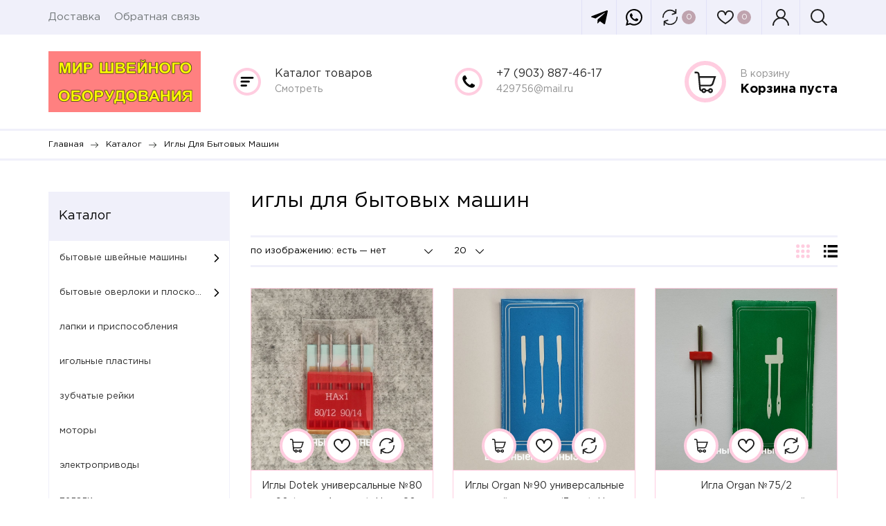

--- FILE ---
content_type: text/html; charset=utf-8
request_url: https://xn--31-6kchpawf2aie7jh2bg.xn--p1ai/catalog/%D0%B8%D0%B3%D0%BB%D1%8B-%D0%B4%D0%BB%D1%8F-%D0%B1%D1%8B%D1%82%D0%BE%D0%B2%D1%8B%D1%85-%D0%BC%D0%B0%D1%88%D0%B8%D0%BD
body_size: 21149
content:
<!DOCTYPE html PUBLIC "-//W3C//DTD XHTML 1.0 Strict//EN" "http://www.w3.org/TR/xhtml1/DTD/xhtml1-strict.dtd">
<html xmlns="http://www.w3.org/1999/xhtml" xml:lang="ru" lang="ru">
<head>
  
  
  <title>иглы для бытовых машин</title>
  <meta name="description" content="иглы для бытовых машин" />
  <meta name="keywords" content="иглы для бытовых машин" />
  <meta http-equiv="X-UA-Compatible" content="IE=11" />
  <meta http-equiv="Content-Type" content="text/html; charset=utf-8" />
  <meta http-equiv="Content-Language" content="ru" />
  <meta name="viewport" content="width=device-width, initial-scale=1.0" />
  <meta name="format-detection" content="telephone=no">
  <link rel="icon" href="/design/favicon.ico?design=hobby&lc=1717248815" type="image/x-icon" />
  <link rel="shortcut icon" href="/design/favicon.ico?design=hobby&lc=1717248815" type="image/x-icon" />
  
  
      <link rel="canonical" href="https://xn--31-6kchpawf2aie7jh2bg.xn--p1ai/catalog/%D0%B8%D0%B3%D0%BB%D1%8B-%D0%B4%D0%BB%D1%8F-%D0%B1%D1%8B%D1%82%D0%BE%D0%B2%D1%8B%D1%85-%D0%BC%D0%B0%D1%88%D0%B8%D0%BD" />
    
  
  <link href="https://fonts.googleapis.com/css?family=Ubuntu&display=swap" rel="stylesheet">
  <link href="https://fonts.googleapis.com/css?family=Rubik&display=swap" rel="stylesheet">
  
  <style>
    @font-face {
    	font-family: 'Gotham Pro';
    	src: url('/design/GothamPro-Bold.eot');
    	src: local('/design/Gotham Pro Bold'), local('https://xn--31-6kchpawf2aie7jh2bg.xn--p1ai/design/GothamPro-Bold'),
          	 url('/design/GothamPro-Bold.eot?#iefix') format('embedded-opentype'),
          	 url('/design/GothamPro-Bold.woff') format('woff'),
          	 url('/design/GothamPro-Bold.ttf') format('truetype');
    	font-weight: bold;
    	font-style: normal;
    }
    
    @font-face {
    	font-family: 'Gotham Pro';
    	src: url('/design/GothamPro.eot');
    	src: local('/design/Gotham Pro'), local('https://xn--31-6kchpawf2aie7jh2bg.xn--p1ai/design/GothamPro'),
          	 url('/design/GothamPro.eot?#iefix') format('embedded-opentype'),
          	 url('/design/GothamPro.woff') format('woff'),
          	 url('/design/GothamPro.ttf') format('truetype');
    	font-weight: normal;
    	font-style: normal;
    }
  </style>
  
  
  
  <link rel="stylesheet" type="text/css" href="/design//forall/css/jquery-ui/jquery.ui.all.min.css">
  <link rel="stylesheet" type="text/css" href="/design/jquery.fancybox.css?design=hobby">
  <link rel="stylesheet" type="text/css" href="/design/main.css?design=hobby&lc=1766682192">
  
  
  <noscript>
    <link rel="stylesheet" type="text/css" href="/design/noscript.css?design=hobby&lc=1766682192">
  </noscript>
  
  
  <script type="text/javascript" src="/design/forall.js?design=hobby&lc=1766682192"></script>
  <script type="text/javascript" src="/design/main.js?design=hobby&lc=1766682192"></script>
  <script src="https://unpkg.com/current-device/umd/current-device.min.js"></script>
  
  
    
  
  <script type="text/javascript">$(document).ready(function () { $('.wrapper').removeClass('nojs'); });</script>
  
  
  <script>
  $(function(){
    funcForAllPages();
  })
  </script>
  
  
    
    
        <script type="text/javascript">
      // Запуск основных скриптов для страницы Товары таблицей/списком
      $(function () { gridPage(); });
    </script>
    
  
  </head>
<body class="">
  <div class="wrapper nojs">
    
    <div class="content-wrapper">
    
    <noscript>
      <div class="noscript"> 
        <div class="noscript-inner"> 
          <h4><strong>Мы заметили, что у Вас выключен JavaScript.</strong></h4>
          <h5>Необходимо включить его для корректной работы сайта.</h5>
        </div> 
      </div>
    </noscript>
    
    
    <header id="header">
      <div class="header-top">
        <div class="container">
          <div class="menu-wrap">
            <div class="main_menu-button"><span class="svg-menu"></span></div>
            <nav class="menu main_menu" itemscope itemtype="https://schema.org/SiteNavigationElement">
                
                                                                    <a href="https://xn--31-6kchpawf2aie7jh2bg.xn--p1ai/page/Доставка" class=" unselectable" title="Оплата и доставка" itemprop="url">Доставка</a>
                                      <a href="https://xn--31-6kchpawf2aie7jh2bg.xn--p1ai/feedback" class=" unselectable" title="Связь с администрацией магазина" itemprop="url">Обратная связь</a>
                                                                
            </nav>
            <div class="overflowMenu"></div>  
          </div>
          <div class="header-actions-wrap">
            
            
                      
            <a href="https://t.me/mir_shwei" class="telegram" title="telegram" target="_blank">
              <i class="icon-telegram"></i>
            </a>
            
            
            <a href="https://wa.me/79040934004" class="whatsapp" title="WhatsApp" target="_blank">
              <i class="icon-whatsapp"></i>
            </a>
                        
            <a href="https://xn--31-6kchpawf2aie7jh2bg.xn--p1ai/compare" class="compare compare-js " title="Сравнить">
              <span class="svg-compare"></span>
              
              <span class="compareGoodsCount count-circle">0</span>
            </a>
                        
            
            <a href="https://xn--31-6kchpawf2aie7jh2bg.xn--p1ai/user/favorites" class="favorites favorites-js  favorite-message" title="Избранные товары">
              <span class="svg-favorites"></span>
              
              <span class="favoritesGoodsCount count-circle">0</span>
            </a>
           
            <a class="user-wrap loginUrl" href="https://xn--31-6kchpawf2aie7jh2bg.xn--p1ai/user/login" title="Авторизация"><span class="svg-user"></span></a>
            
            <div class="serach-js-button" title="Поиск">
              <span class="svg-search"></span>
              
            </div>
          </div>
          
          <div class="search">
            <form id="search_form" class="search_form" action="https://xn--31-6kchpawf2aie7jh2bg.xn--p1ai/search/quick" method="get" title="Поиск по магазину">
              <input type="hidden" name="goods_search_field_id" value="0">
              <input placeholder="Введите поисковый запрос" type="text" name="q" value="" class="search-string" autocomplete="off">
              <button type="reset" title="Очистить" class="search-reset"></button>
              <button title="Искать" class="search-submit">Поиск</button>
              <div id="search-result" style="display: none;">
                <div class="inner">
                  <div class="result-category"></div>
                  <div class="result-goods"></div>
                </div>
              </div>   
            </form>
          </div>
        </div>
      </div>
      <div class="header-middle">
        <div class="container">
            
          
          <div class="logo">
            <a href="https://xn--31-6kchpawf2aie7jh2bg.xn--p1ai/" title="">
              <img src="/design/logo.png?lc=1717248815" />
            </a>
          </div>
          
          <div class="info-wrp">
            <div class="info-col catalog">
                <div class="info-col__text">
                  <div><a href="https://xn--31-6kchpawf2aie7jh2bg.xn--p1ai/">Каталог товаров</a></div>
                  <div><a href="https://xn--31-6kchpawf2aie7jh2bg.xn--p1ai/">Смотреть</a></div>
                </div>
                <div class="catalog_dropdown">
                  <div class="catalogWrp" itemscope itemtype="https://schema.org/SiteNavigationElement">
                                          <ul class="accordion lvl0">                        <li  class="top-catalog-lvl0 parent">
                          <a href="https://xn--31-6kchpawf2aie7jh2bg.xn--p1ai/catalog/бытовые-швейные-машины" class="accAnchor  link-lvl0 parent" title="бытовые швейные машины">бытовые швейные машины</a>
                                                                                        <ul class="accordion lvl1">                        <li  class="top-catalog-lvl1 ">
                          <a href="https://xn--31-6kchpawf2aie7jh2bg.xn--p1ai/catalog/JANOME" class="accAnchor  link-lvl1 " title="JANOME">JANOME</a>
                        </li>                                                                                        <li  class="top-catalog-lvl1 ">
                          <a href="https://xn--31-6kchpawf2aie7jh2bg.xn--p1ai/catalog/JUKI" class="accAnchor  link-lvl1 " title="JUKI">JUKI</a>
                        </li>                                                                                        <li  class="top-catalog-lvl1 ">
                          <a href="https://xn--31-6kchpawf2aie7jh2bg.xn--p1ai/catalog/BROTHER" class="accAnchor  link-lvl1 " title="BROTHER">BROTHER</a>
                        </li>                      </ul></li>                                                                  <li  class="top-catalog-lvl0 parent">
                          <a href="https://xn--31-6kchpawf2aie7jh2bg.xn--p1ai/catalog/бытовые-оверлоки-и-плоскошовные-машины" class="accAnchor  link-lvl0 parent" title="бытовые оверлоки и плоскошовные машины">бытовые оверлоки и плоскошовные машины</a>
                                                                                        <ul class="accordion lvl1">                        <li  class="top-catalog-lvl1 ">
                          <a href="https://xn--31-6kchpawf2aie7jh2bg.xn--p1ai/catalog/JUKI-3" class="accAnchor  link-lvl1 " title="JUKI">JUKI</a>
                        </li>                                                                                        <li  class="top-catalog-lvl1 ">
                          <a href="https://xn--31-6kchpawf2aie7jh2bg.xn--p1ai/catalog/JANOME-2" class="accAnchor  link-lvl1 " title="JANOME">JANOME</a>
                        </li>                                                                                        <li  class="top-catalog-lvl1 ">
                          <a href="https://xn--31-6kchpawf2aie7jh2bg.xn--p1ai/catalog/LEADER" class="accAnchor  link-lvl1 " title="LEADER">LEADER</a>
                        </li>                      </ul></li>                                                                  <li  class="top-catalog-lvl0 ">
                          <a href="https://xn--31-6kchpawf2aie7jh2bg.xn--p1ai/catalog/лапки-и-приспособления" class="accAnchor  link-lvl0 " title="лапки и приспособления">лапки и приспособления</a>
                        </li>                                                                                        <li  class="top-catalog-lvl0 ">
                          <a href="https://xn--31-6kchpawf2aie7jh2bg.xn--p1ai/catalog/игольные-пластины" class="accAnchor  link-lvl0 " title="игольные пластины">игольные пластины</a>
                        </li>                                                                                        <li  class="top-catalog-lvl0 ">
                          <a href="https://xn--31-6kchpawf2aie7jh2bg.xn--p1ai/catalog/зубчатые-рейки-2" class="accAnchor  link-lvl0 " title="зубчатые рейки">зубчатые рейки</a>
                        </li>                                                                                        <li  class="top-catalog-lvl0 ">
                          <a href="https://xn--31-6kchpawf2aie7jh2bg.xn--p1ai/catalog/моторы" class="accAnchor  link-lvl0 " title="моторы">моторы</a>
                        </li>                                                                                        <li  class="top-catalog-lvl0 ">
                          <a href="https://xn--31-6kchpawf2aie7jh2bg.xn--p1ai/catalog/электроприводы" class="accAnchor  link-lvl0 " title="электроприводы">электроприводы</a>
                        </li>                                                                                        <li  class="top-catalog-lvl0 ">
                          <a href="https://xn--31-6kchpawf2aie7jh2bg.xn--p1ai/catalog/педали" class="accAnchor  link-lvl0 " title="педали">педали</a>
                        </li>                                                                                        <li  class="top-catalog-lvl0 ">
                          <a href="https://xn--31-6kchpawf2aie7jh2bg.xn--p1ai/catalog/ремни" class="accAnchor  link-lvl0 " title="ремни">ремни</a>
                        </li>                                                                                        <li  class="top-catalog-lvl0  active">
                          <a href="https://xn--31-6kchpawf2aie7jh2bg.xn--p1ai/catalog/иглы-для-бытовых-машин" class="accAnchor selected link-lvl0 " title="иглы для бытовых машин">иглы для бытовых машин</a>
                        </li>                                                                                        <li  class="top-catalog-lvl0 parent">
                          <a href="https://xn--31-6kchpawf2aie7jh2bg.xn--p1ai/catalog/иглы-для-промышленных-машин" class="accAnchor  link-lvl0 parent" title="иглы для ПШМ">иглы для ПШМ</a>
                                                                                        <ul class="accordion lvl1">                        <li  class="top-catalog-lvl1 ">
                          <a href="https://xn--31-6kchpawf2aie7jh2bg.xn--p1ai/catalog/иглы-DBx1" class="accAnchor  link-lvl1 " title="иглы DBx1">иглы DBx1</a>
                        </li>                                                                                        <li  class="top-catalog-lvl1 ">
                          <a href="https://xn--31-6kchpawf2aie7jh2bg.xn--p1ai/catalog/иглы-DPx5" class="accAnchor  link-lvl1 " title="иглы DPx5">иглы DPx5</a>
                        </li>                                                                                        <li  class="top-catalog-lvl1 ">
                          <a href="https://xn--31-6kchpawf2aie7jh2bg.xn--p1ai/catalog/иглы-DPx17" class="accAnchor  link-lvl1 " title="иглы DPx17">иглы DPx17</a>
                        </li>                                                                                        <li  class="top-catalog-lvl1 ">
                          <a href="https://xn--31-6kchpawf2aie7jh2bg.xn--p1ai/catalog/иглы-B27-DC-x" class="accAnchor  link-lvl1 " title="иглы B27 (DC x 27)">иглы B27 (DC x 27)</a>
                        </li>                                                                                        <li  class="top-catalog-lvl1 ">
                          <a href="https://xn--31-6kchpawf2aie7jh2bg.xn--p1ai/catalog/иглы-UY-128-GAS" class="accAnchor  link-lvl1 " title="иглы UY 128 GAS">иглы UY 128 GAS</a>
                        </li>                                                                                        <li  class="top-catalog-lvl1 ">
                          <a href="https://xn--31-6kchpawf2aie7jh2bg.xn--p1ai/catalog/иглы" class="accAnchor  link-lvl1 " title="иглы 459R">иглы 459R</a>
                        </li>                                                                                        <li  class="top-catalog-lvl1 ">
                          <a href="https://xn--31-6kchpawf2aie7jh2bg.xn--p1ai/catalog/иглы-LWx6T" class="accAnchor  link-lvl1 " title="иглы LWx6T">иглы LWx6T</a>
                        </li>                                                                                        <li  class="top-catalog-lvl1 ">
                          <a href="https://xn--31-6kchpawf2aie7jh2bg.xn--p1ai/catalog/GK9-x-250-мешкозашивочные" class="accAnchor  link-lvl1 " title="GK9 x 250 (мешкозашивочные)">GK9 x 250 (мешкозашивочные)</a>
                        </li>                      </ul></li>                                                                  <li  class="top-catalog-lvl0 ">
                          <a href="https://xn--31-6kchpawf2aie7jh2bg.xn--p1ai/catalog/иглы-для-ручного-шитья" class="accAnchor  link-lvl0 " title="иглы для ручного шитья">иглы для ручного шитья</a>
                        </li>                                                                                        <li  class="top-catalog-lvl0 ">
                          <a href="https://xn--31-6kchpawf2aie7jh2bg.xn--p1ai/catalog/резинки-и-эластичные-ленты-2" class="accAnchor  link-lvl0 " title="резинки и эластичные ленты">резинки и эластичные ленты</a>
                        </li>                                                                                        <li  class="top-catalog-lvl0 parent">
                          <a href="https://xn--31-6kchpawf2aie7jh2bg.xn--p1ai/catalog/швейные-принадлежности" class="accAnchor  link-lvl0 parent" title="швейные принадлежности">швейные принадлежности</a>
                                                                                        <ul class="accordion lvl1">                        <li  class="top-catalog-lvl1 ">
                          <a href="https://xn--31-6kchpawf2aie7jh2bg.xn--p1ai/catalog/Ленты" class="accAnchor  link-lvl1 " title="Ленты">Ленты</a>
                        </li>                                                                                        <li  class="top-catalog-lvl1 ">
                          <a href="https://xn--31-6kchpawf2aie7jh2bg.xn--p1ai/catalog/Лекала-и-линейки" class="accAnchor  link-lvl1 " title="Лекала и линейки">Лекала и линейки</a>
                        </li>                                                                                        <li  class="top-catalog-lvl1 ">
                          <a href="https://xn--31-6kchpawf2aie7jh2bg.xn--p1ai/catalog/Контейнеры-для-хранения" class="accAnchor  link-lvl1 " title="Контейнеры для хранения">Контейнеры для хранения</a>
                        </li>                                                                                        <li  class="top-catalog-lvl1 ">
                          <a href="https://xn--31-6kchpawf2aie7jh2bg.xn--p1ai/catalog/Булавки" class="accAnchor  link-lvl1 " title="Булавки">Булавки</a>
                        </li>                                                                                        <li  class="top-catalog-lvl1 ">
                          <a href="https://xn--31-6kchpawf2aie7jh2bg.xn--p1ai/catalog/Бегунки" class="accAnchor  link-lvl1 " title="Бегунки">Бегунки</a>
                        </li>                                                                                        <li  class="top-catalog-lvl1 ">
                          <a href="https://xn--31-6kchpawf2aie7jh2bg.xn--p1ai/catalog/Косая-бейка" class="accAnchor  link-lvl1 " title="Косая бейка">Косая бейка</a>
                        </li>                                                                                        <li  class="top-catalog-lvl1 ">
                          <a href="https://xn--31-6kchpawf2aie7jh2bg.xn--p1ai/catalog/Молнии" class="accAnchor  link-lvl1 " title="Молнии">Молнии</a>
                        </li>                      </ul></li>                                                                  <li  class="top-catalog-lvl0 ">
                          <a href="https://xn--31-6kchpawf2aie7jh2bg.xn--p1ai/catalog/ножницы-и-раскройные-ножи" class="accAnchor  link-lvl0 " title="ножницы и раскройные ножи">ножницы и раскройные ножи</a>
                        </li>                                                                                        <li  class="top-catalog-lvl0 ">
                          <a href="https://xn--31-6kchpawf2aie7jh2bg.xn--p1ai/catalog/стенд-для-ниток-Gamma-с-наполнением-2" class="accAnchor  link-lvl0 " title="стенд для ниток &quot;Gamma&quot; с наполнением">стенд для ниток &quot;Gamma&quot; с наполнением</a>
                        </li>                                                                                        <li  class="top-catalog-lvl0 ">
                          <a href="https://xn--31-6kchpawf2aie7jh2bg.xn--p1ai/catalog/нитки-2" class="accAnchor  link-lvl0 " title="нитки">нитки</a>
                        </li>                                                                                        <li  class="top-catalog-lvl0 ">
                          <a href="https://xn--31-6kchpawf2aie7jh2bg.xn--p1ai/catalog/DorTak" class="accAnchor  link-lvl0 " title="нитки DorTak">нитки DorTak</a>
                        </li>                                                                                        <li  class="top-catalog-lvl0 ">
                          <a href="https://xn--31-6kchpawf2aie7jh2bg.xn--p1ai/catalog/лапки-для-бытовых-швейных-машин" class="accAnchor  link-lvl0 " title="запчасти JUKI">запчасти JUKI</a>
                        </li>                                                                                        <li  class="top-catalog-lvl0 ">
                          <a href="https://xn--31-6kchpawf2aie7jh2bg.xn--p1ai/catalog/лампы-и-светильники" class="accAnchor  link-lvl0 " title="запчасти TOYOTA">запчасти TOYOTA</a>
                        </li>                                                                                        <li  class="top-catalog-lvl0 ">
                          <a href="https://xn--31-6kchpawf2aie7jh2bg.xn--p1ai/catalog/масло" class="accAnchor  link-lvl0 " title="запчасти JANOME, ELNA">запчасти JANOME, ELNA</a>
                        </li>                                                                                        <li  class="top-catalog-lvl0 ">
                          <a href="https://xn--31-6kchpawf2aie7jh2bg.xn--p1ai/catalog/запчасти-BROTHER" class="accAnchor  link-lvl0 " title="запчасти BROTHER">запчасти BROTHER</a>
                        </li>                                                                                        <li  class="top-catalog-lvl0 ">
                          <a href="https://xn--31-6kchpawf2aie7jh2bg.xn--p1ai/catalog/запчасти-BERNETTE-for-BERNINA" class="accAnchor  link-lvl0 " title="запчасти BERNETTE for BERNINA">запчасти BERNETTE for BERNINA</a>
                        </li>                                                                                        <li  class="top-catalog-lvl0 ">
                          <a href="https://xn--31-6kchpawf2aie7jh2bg.xn--p1ai/catalog/запчасти-FAMILY" class="accAnchor  link-lvl0 " title="запчасти FAMILY">запчасти FAMILY</a>
                        </li>                                                                                        <li  class="top-catalog-lvl0 ">
                          <a href="https://xn--31-6kchpawf2aie7jh2bg.xn--p1ai/catalog/запчасти-LEADER" class="accAnchor  link-lvl0 " title="запчасти оверлок LEADER">запчасти оверлок LEADER</a>
                        </li>                                                                                        <li  class="top-catalog-lvl0 ">
                          <a href="https://xn--31-6kchpawf2aie7jh2bg.xn--p1ai/catalog/запчасти-швейные-машины-LEADER" class="accAnchor  link-lvl0 " title="запчасти швейные машины LEADER">запчасти швейные машины LEADER</a>
                        </li>                                                                                        <li  class="top-catalog-lvl0 ">
                          <a href="https://xn--31-6kchpawf2aie7jh2bg.xn--p1ai/catalog/запчасти-DRAGONFLY" class="accAnchor  link-lvl0 " title="запчасти DRAGONFLY">запчасти DRAGONFLY</a>
                        </li>                                                                                        <li  class="top-catalog-lvl0 ">
                          <a href="https://xn--31-6kchpawf2aie7jh2bg.xn--p1ai/catalog/запчасти-для-китайских-мини-машин" class="accAnchor  link-lvl0 " title="запчасти JAGUAR">запчасти JAGUAR</a>
                        </li>                                                                                        <li  class="top-catalog-lvl0 ">
                          <a href="https://xn--31-6kchpawf2aie7jh2bg.xn--p1ai/catalog/запчасти-ASTRALUX-2" class="accAnchor  link-lvl0 " title="запчасти ASTRALUX">запчасти ASTRALUX</a>
                        </li>                                                                                        <li  class="top-catalog-lvl0 ">
                          <a href="https://xn--31-6kchpawf2aie7jh2bg.xn--p1ai/catalog/запчасти-NECCHI" class="accAnchor  link-lvl0 " title="запчасти NECCHI">запчасти NECCHI</a>
                        </li>                                                                                        <li  class="top-catalog-lvl0 ">
                          <a href="https://xn--31-6kchpawf2aie7jh2bg.xn--p1ai/catalog/запчасти-швейные-машины-COMFORT-2" class="accAnchor  link-lvl0 " title="запчасти швейные машины COMFORT">запчасти швейные машины COMFORT</a>
                        </li>                                                                                        <li  class="top-catalog-lvl0 ">
                          <a href="https://xn--31-6kchpawf2aie7jh2bg.xn--p1ai/catalog/запчасти-SINGER-SAMBA" class="accAnchor  link-lvl0 " title="запчасти SINGER SAMBA">запчасти SINGER SAMBA</a>
                        </li>                                                                                        <li  class="top-catalog-lvl0 ">
                          <a href="https://xn--31-6kchpawf2aie7jh2bg.xn--p1ai/catalog/запчасти-для-оверлоков-FN" class="accAnchor  link-lvl0 " title="запчасти для оверлоков FN">запчасти для оверлоков FN</a>
                        </li>                                                                                        <li  class="top-catalog-lvl0 ">
                          <a href="https://xn--31-6kchpawf2aie7jh2bg.xn--p1ai/catalog/запчасти-для-оверлоков-GN" class="accAnchor  link-lvl0 " title="запчасти для оверлоков GN">запчасти для оверлоков GN</a>
                        </li>                                                                                        <li  class="top-catalog-lvl0 ">
                          <a href="https://xn--31-6kchpawf2aie7jh2bg.xn--p1ai/catalog/запчасти-для-пром-оборудования" class="accAnchor  link-lvl0 " title="запчасти для ПШМ">запчасти для ПШМ</a>
                        </li>                                                                                        <li  class="top-catalog-lvl0 ">
                          <a href="https://xn--31-6kchpawf2aie7jh2bg.xn--p1ai/catalog/запчасти-для-скорняжных-машин" class="accAnchor  link-lvl0 " title="запчасти для скорняжных машин">запчасти для скорняжных машин</a>
                        </li>                                                                                        <li  class="top-catalog-lvl0 ">
                          <a href="https://xn--31-6kchpawf2aie7jh2bg.xn--p1ai/catalog/ножи-для-оверлоков" class="accAnchor  link-lvl0 " title="ножи для оверлоков">ножи для оверлоков</a>
                        </li>                                                                                        <li  class="top-catalog-lvl0 ">
                          <a href="https://xn--31-6kchpawf2aie7jh2bg.xn--p1ai/catalog/петлители-2" class="accAnchor  link-lvl0 " title="петлители и петлеобразующие пальцы">петлители и петлеобразующие пальцы</a>
                        </li>                                                                                        <li  class="top-catalog-lvl0 ">
                          <a href="https://xn--31-6kchpawf2aie7jh2bg.xn--p1ai/catalog/шпуледержатели-шпульные-колпачки" class="accAnchor  link-lvl0 " title="шпульки, шпуледержатели, шпульные колпачки">шпульки, шпуледержатели, шпульные колпачки</a>
                        </li>                                                                                        <li  class="top-catalog-lvl0 ">
                          <a href="https://xn--31-6kchpawf2aie7jh2bg.xn--p1ai/catalog/бобиностойки" class="accAnchor  link-lvl0 " title="бобиностойки">бобиностойки</a>
                        </li>                                                                                        <li  class="top-catalog-lvl0 ">
                          <a href="https://xn--31-6kchpawf2aie7jh2bg.xn--p1ai/catalog/масло-2" class="accAnchor  link-lvl0 " title="масло">масло</a>
                        </li>                                                                                        <li  class="top-catalog-lvl0 ">
                          <a href="https://xn--31-6kchpawf2aie7jh2bg.xn--p1ai/catalog/лампы-и-светильники-2" class="accAnchor  link-lvl0 " title="лампы и светильники">лампы и светильники</a>
                        </li>                                                                                        <li  class="top-catalog-lvl0 ">
                          <a href="https://xn--31-6kchpawf2aie7jh2bg.xn--p1ai/catalog/столики-для-швейных-машин" class="accAnchor  link-lvl0 " title="прочие">прочие</a>
                        </li>                                                                                        <li  class="top-catalog-lvl0 ">
                          <a href="https://xn--31-6kchpawf2aie7jh2bg.xn--p1ai/catalog/сувениры-подарки" class="accAnchor  link-lvl0 " title="сувениры, подарки">сувениры, подарки</a>
                        </li>                                                                                        <li  class="top-catalog-lvl0 ">
                          <a href="https://xn--31-6kchpawf2aie7jh2bg.xn--p1ai/catalog/термоаппликации-и-нашивки-2" class="accAnchor  link-lvl0 " title="термоаппликации и нашивки">термоаппликации и нашивки</a>
                        </li>                      </ul>                                      </div> 
                </div>
               
            </div>
          
            
            <div class="info-col telephone" itemprop="telephone">
              <div class="info-col__text">
                <div><a href="tel:+7903887-46-17">+7&nbsp;(903)&nbsp;887-46-17</a></div>                <div><a href="mailto:429756@mail.ru">429756@mail.ru</a></div>              </div>
            </div>
            
            
            <div class="info-col cart header-cart unselectable empty-cart">
              <a class="cart-url" href="https://xn--31-6kchpawf2aie7jh2bg.xn--p1ai/cart">
                <span class="count count-circle">0</span>
                <div class="info-col__text">
                  <div>В корзину</div>
                  <div class="cart-price">
                                          Корзина пуста
                                      </div>
                </div>
              </a>
            </div>
         
          </div>
        </div> 
      </div>
    </header>
    
        
        
       
        
        
        
    
          <div id="breadcrumbs">
        <div class="container">
          <ul itemscope itemtype="https://schema.org/BreadcrumbList">
            <li itemprop="itemListElement" itemscope itemtype="https://schema.org/ListItem" class="home"><a itemprop="item" href="https://xn--31-6kchpawf2aie7jh2bg.xn--p1ai/" title="Перейти на главную"><span itemprop="name">Главная</span></a><meta itemprop="position" content="1" /></li>
                                           <li itemprop="itemListElement" itemscope itemtype="https://schema.org/ListItem"><a itemprop="item" href="https://xn--31-6kchpawf2aie7jh2bg.xn--p1ai/" title="Перейти в каталог продукции нашего магазина"><span itemprop="name">Каталог</span><meta itemprop="position" content="2" /></a></li>
                                                       <li itemprop="itemListElement" itemscope itemtype="https://schema.org/ListItem"><a itemprop="item" href="https://xn--31-6kchpawf2aie7jh2bg.xn--p1ai/catalog/иглы-для-бытовых-машин" title="Перейти в категорию &laquo;иглы для бытовых машин&raquo;"><strong itemprop="name">иглы для бытовых машин</strong> <meta itemprop="position" content='3' /></a></li>
                                                                       </ul>
        </div>
      </div>
                             
    
          <div id="main">
        <div class="container">
          
          
          
          <div class="left-col ">
            <div class="left-block left-catalog">
              <h5 class="left-header">Каталог</h5>
              <div class="left-catalog-dropdown" itemscope itemtype="https://schema.org/SiteNavigationElement">
                                  <ul class="accordion lvl0">                    <li  class="catalog-lvl0 parent" title="бытовые швейные машины">
                      <a href="https://xn--31-6kchpawf2aie7jh2bg.xn--p1ai/catalog/бытовые-швейные-машины" class="accAnchor  link-lvl0 parent"><div>бытовые швейные машины</div></a>
                                                                        <ul class="accordion lvl1">                    <li  class="catalog-lvl1 " title="JANOME">
                      <a href="https://xn--31-6kchpawf2aie7jh2bg.xn--p1ai/catalog/JANOME" class="accAnchor  link-lvl1 "><div>JANOME</div></a>
                    </li>                                                                        <li  class="catalog-lvl1 " title="JUKI">
                      <a href="https://xn--31-6kchpawf2aie7jh2bg.xn--p1ai/catalog/JUKI" class="accAnchor  link-lvl1 "><div>JUKI</div></a>
                    </li>                                                                        <li  class="catalog-lvl1 " title="BROTHER">
                      <a href="https://xn--31-6kchpawf2aie7jh2bg.xn--p1ai/catalog/BROTHER" class="accAnchor  link-lvl1 "><div>BROTHER</div></a>
                    </li>                  </ul></li>                                                      <li  class="catalog-lvl0 parent" title="бытовые оверлоки и плоскошовные машины">
                      <a href="https://xn--31-6kchpawf2aie7jh2bg.xn--p1ai/catalog/бытовые-оверлоки-и-плоскошовные-машины" class="accAnchor  link-lvl0 parent"><div>бытовые оверлоки и плоскошовные машины</div></a>
                                                                        <ul class="accordion lvl1">                    <li  class="catalog-lvl1 " title="JUKI">
                      <a href="https://xn--31-6kchpawf2aie7jh2bg.xn--p1ai/catalog/JUKI-3" class="accAnchor  link-lvl1 "><div>JUKI</div></a>
                    </li>                                                                        <li  class="catalog-lvl1 " title="JANOME">
                      <a href="https://xn--31-6kchpawf2aie7jh2bg.xn--p1ai/catalog/JANOME-2" class="accAnchor  link-lvl1 "><div>JANOME</div></a>
                    </li>                                                                        <li  class="catalog-lvl1 " title="LEADER">
                      <a href="https://xn--31-6kchpawf2aie7jh2bg.xn--p1ai/catalog/LEADER" class="accAnchor  link-lvl1 "><div>LEADER</div></a>
                    </li>                  </ul></li>                                                      <li  class="catalog-lvl0 " title="лапки и приспособления">
                      <a href="https://xn--31-6kchpawf2aie7jh2bg.xn--p1ai/catalog/лапки-и-приспособления" class="accAnchor  link-lvl0 "><div>лапки и приспособления</div></a>
                    </li>                                                                        <li  class="catalog-lvl0 " title="игольные пластины">
                      <a href="https://xn--31-6kchpawf2aie7jh2bg.xn--p1ai/catalog/игольные-пластины" class="accAnchor  link-lvl0 "><div>игольные пластины</div></a>
                    </li>                                                                        <li  class="catalog-lvl0 " title="зубчатые рейки">
                      <a href="https://xn--31-6kchpawf2aie7jh2bg.xn--p1ai/catalog/зубчатые-рейки-2" class="accAnchor  link-lvl0 "><div>зубчатые рейки</div></a>
                    </li>                                                                        <li  class="catalog-lvl0 " title="моторы">
                      <a href="https://xn--31-6kchpawf2aie7jh2bg.xn--p1ai/catalog/моторы" class="accAnchor  link-lvl0 "><div>моторы</div></a>
                    </li>                                                                        <li  class="catalog-lvl0 " title="электроприводы">
                      <a href="https://xn--31-6kchpawf2aie7jh2bg.xn--p1ai/catalog/электроприводы" class="accAnchor  link-lvl0 "><div>электроприводы</div></a>
                    </li>                                                                        <li  class="catalog-lvl0 " title="педали">
                      <a href="https://xn--31-6kchpawf2aie7jh2bg.xn--p1ai/catalog/педали" class="accAnchor  link-lvl0 "><div>педали</div></a>
                    </li>                                                                        <li  class="catalog-lvl0 " title="ремни">
                      <a href="https://xn--31-6kchpawf2aie7jh2bg.xn--p1ai/catalog/ремни" class="accAnchor  link-lvl0 "><div>ремни</div></a>
                    </li>                                                                        <li  class="catalog-lvl0  active" title="иглы для бытовых машин">
                      <a href="https://xn--31-6kchpawf2aie7jh2bg.xn--p1ai/catalog/иглы-для-бытовых-машин" class="accAnchor selected link-lvl0 "><div>иглы для бытовых машин</div></a>
                    </li>                                                                        <li  class="catalog-lvl0 parent" title="иглы для ПШМ">
                      <a href="https://xn--31-6kchpawf2aie7jh2bg.xn--p1ai/catalog/иглы-для-промышленных-машин" class="accAnchor  link-lvl0 parent"><div>иглы для ПШМ</div></a>
                                                                        <ul class="accordion lvl1">                    <li  class="catalog-lvl1 " title="иглы DBx1">
                      <a href="https://xn--31-6kchpawf2aie7jh2bg.xn--p1ai/catalog/иглы-DBx1" class="accAnchor  link-lvl1 "><div>иглы DBx1</div></a>
                    </li>                                                                        <li  class="catalog-lvl1 " title="иглы DPx5">
                      <a href="https://xn--31-6kchpawf2aie7jh2bg.xn--p1ai/catalog/иглы-DPx5" class="accAnchor  link-lvl1 "><div>иглы DPx5</div></a>
                    </li>                                                                        <li  class="catalog-lvl1 " title="иглы DPx17">
                      <a href="https://xn--31-6kchpawf2aie7jh2bg.xn--p1ai/catalog/иглы-DPx17" class="accAnchor  link-lvl1 "><div>иглы DPx17</div></a>
                    </li>                                                                        <li  class="catalog-lvl1 " title="иглы B27 (DC x 27)">
                      <a href="https://xn--31-6kchpawf2aie7jh2bg.xn--p1ai/catalog/иглы-B27-DC-x" class="accAnchor  link-lvl1 "><div>иглы B27 (DC x 27)</div></a>
                    </li>                                                                        <li  class="catalog-lvl1 " title="иглы UY 128 GAS">
                      <a href="https://xn--31-6kchpawf2aie7jh2bg.xn--p1ai/catalog/иглы-UY-128-GAS" class="accAnchor  link-lvl1 "><div>иглы UY 128 GAS</div></a>
                    </li>                                                                        <li  class="catalog-lvl1 " title="иглы 459R">
                      <a href="https://xn--31-6kchpawf2aie7jh2bg.xn--p1ai/catalog/иглы" class="accAnchor  link-lvl1 "><div>иглы 459R</div></a>
                    </li>                                                                        <li  class="catalog-lvl1 " title="иглы LWx6T">
                      <a href="https://xn--31-6kchpawf2aie7jh2bg.xn--p1ai/catalog/иглы-LWx6T" class="accAnchor  link-lvl1 "><div>иглы LWx6T</div></a>
                    </li>                                                                        <li  class="catalog-lvl1 " title="GK9 x 250 (мешкозашивочные)">
                      <a href="https://xn--31-6kchpawf2aie7jh2bg.xn--p1ai/catalog/GK9-x-250-мешкозашивочные" class="accAnchor  link-lvl1 "><div>GK9 x 250 (мешкозашивочные)</div></a>
                    </li>                  </ul></li>                                                      <li  class="catalog-lvl0 " title="иглы для ручного шитья">
                      <a href="https://xn--31-6kchpawf2aie7jh2bg.xn--p1ai/catalog/иглы-для-ручного-шитья" class="accAnchor  link-lvl0 "><div>иглы для ручного шитья</div></a>
                    </li>                                                                        <li  class="catalog-lvl0 " title="резинки и эластичные ленты">
                      <a href="https://xn--31-6kchpawf2aie7jh2bg.xn--p1ai/catalog/резинки-и-эластичные-ленты-2" class="accAnchor  link-lvl0 "><div>резинки и эластичные ленты</div></a>
                    </li>                                                                        <li  class="catalog-lvl0 parent" title="швейные принадлежности">
                      <a href="https://xn--31-6kchpawf2aie7jh2bg.xn--p1ai/catalog/швейные-принадлежности" class="accAnchor  link-lvl0 parent"><div>швейные принадлежности</div></a>
                                                                        <ul class="accordion lvl1">                    <li  class="catalog-lvl1 " title="Ленты">
                      <a href="https://xn--31-6kchpawf2aie7jh2bg.xn--p1ai/catalog/Ленты" class="accAnchor  link-lvl1 "><div>Ленты</div></a>
                    </li>                                                                        <li  class="catalog-lvl1 " title="Лекала и линейки">
                      <a href="https://xn--31-6kchpawf2aie7jh2bg.xn--p1ai/catalog/Лекала-и-линейки" class="accAnchor  link-lvl1 "><div>Лекала и линейки</div></a>
                    </li>                                                                        <li  class="catalog-lvl1 " title="Контейнеры для хранения">
                      <a href="https://xn--31-6kchpawf2aie7jh2bg.xn--p1ai/catalog/Контейнеры-для-хранения" class="accAnchor  link-lvl1 "><div>Контейнеры для хранения</div></a>
                    </li>                                                                        <li  class="catalog-lvl1 " title="Булавки">
                      <a href="https://xn--31-6kchpawf2aie7jh2bg.xn--p1ai/catalog/Булавки" class="accAnchor  link-lvl1 "><div>Булавки</div></a>
                    </li>                                                                        <li  class="catalog-lvl1 " title="Бегунки">
                      <a href="https://xn--31-6kchpawf2aie7jh2bg.xn--p1ai/catalog/Бегунки" class="accAnchor  link-lvl1 "><div>Бегунки</div></a>
                    </li>                                                                        <li  class="catalog-lvl1 " title="Косая бейка">
                      <a href="https://xn--31-6kchpawf2aie7jh2bg.xn--p1ai/catalog/Косая-бейка" class="accAnchor  link-lvl1 "><div>Косая бейка</div></a>
                    </li>                                                                        <li  class="catalog-lvl1 " title="Молнии">
                      <a href="https://xn--31-6kchpawf2aie7jh2bg.xn--p1ai/catalog/Молнии" class="accAnchor  link-lvl1 "><div>Молнии</div></a>
                    </li>                  </ul></li>                                                      <li  class="catalog-lvl0 " title="ножницы и раскройные ножи">
                      <a href="https://xn--31-6kchpawf2aie7jh2bg.xn--p1ai/catalog/ножницы-и-раскройные-ножи" class="accAnchor  link-lvl0 "><div>ножницы и раскройные ножи</div></a>
                    </li>                                                                        <li  class="catalog-lvl0 " title="стенд для ниток &quot;Gamma&quot; с наполнением">
                      <a href="https://xn--31-6kchpawf2aie7jh2bg.xn--p1ai/catalog/стенд-для-ниток-Gamma-с-наполнением-2" class="accAnchor  link-lvl0 "><div>стенд для ниток &quot;Gamma&quot; с наполнением</div></a>
                    </li>                                                                        <li  class="catalog-lvl0 " title="нитки">
                      <a href="https://xn--31-6kchpawf2aie7jh2bg.xn--p1ai/catalog/нитки-2" class="accAnchor  link-lvl0 "><div>нитки</div></a>
                    </li>                                                                        <li  class="catalog-lvl0 " title="нитки DorTak">
                      <a href="https://xn--31-6kchpawf2aie7jh2bg.xn--p1ai/catalog/DorTak" class="accAnchor  link-lvl0 "><div>нитки DorTak</div></a>
                    </li>                                                                        <li  class="catalog-lvl0 " title="запчасти JUKI">
                      <a href="https://xn--31-6kchpawf2aie7jh2bg.xn--p1ai/catalog/лапки-для-бытовых-швейных-машин" class="accAnchor  link-lvl0 "><div>запчасти JUKI</div></a>
                    </li>                                                                        <li  class="catalog-lvl0 " title="запчасти TOYOTA">
                      <a href="https://xn--31-6kchpawf2aie7jh2bg.xn--p1ai/catalog/лампы-и-светильники" class="accAnchor  link-lvl0 "><div>запчасти TOYOTA</div></a>
                    </li>                                                                        <li  class="catalog-lvl0 " title="запчасти JANOME, ELNA">
                      <a href="https://xn--31-6kchpawf2aie7jh2bg.xn--p1ai/catalog/масло" class="accAnchor  link-lvl0 "><div>запчасти JANOME, ELNA</div></a>
                    </li>                                                                        <li  class="catalog-lvl0 " title="запчасти BROTHER">
                      <a href="https://xn--31-6kchpawf2aie7jh2bg.xn--p1ai/catalog/запчасти-BROTHER" class="accAnchor  link-lvl0 "><div>запчасти BROTHER</div></a>
                    </li>                                                                        <li  class="catalog-lvl0 " title="запчасти BERNETTE for BERNINA">
                      <a href="https://xn--31-6kchpawf2aie7jh2bg.xn--p1ai/catalog/запчасти-BERNETTE-for-BERNINA" class="accAnchor  link-lvl0 "><div>запчасти BERNETTE for BERNINA</div></a>
                    </li>                                                                        <li  class="catalog-lvl0 " title="запчасти FAMILY">
                      <a href="https://xn--31-6kchpawf2aie7jh2bg.xn--p1ai/catalog/запчасти-FAMILY" class="accAnchor  link-lvl0 "><div>запчасти FAMILY</div></a>
                    </li>                                                                        <li  class="catalog-lvl0 " title="запчасти оверлок LEADER">
                      <a href="https://xn--31-6kchpawf2aie7jh2bg.xn--p1ai/catalog/запчасти-LEADER" class="accAnchor  link-lvl0 "><div>запчасти оверлок LEADER</div></a>
                    </li>                                                                        <li  class="catalog-lvl0 " title="запчасти швейные машины LEADER">
                      <a href="https://xn--31-6kchpawf2aie7jh2bg.xn--p1ai/catalog/запчасти-швейные-машины-LEADER" class="accAnchor  link-lvl0 "><div>запчасти швейные машины LEADER</div></a>
                    </li>                                                                        <li  class="catalog-lvl0 " title="запчасти DRAGONFLY">
                      <a href="https://xn--31-6kchpawf2aie7jh2bg.xn--p1ai/catalog/запчасти-DRAGONFLY" class="accAnchor  link-lvl0 "><div>запчасти DRAGONFLY</div></a>
                    </li>                                                                        <li  class="catalog-lvl0 " title="запчасти JAGUAR">
                      <a href="https://xn--31-6kchpawf2aie7jh2bg.xn--p1ai/catalog/запчасти-для-китайских-мини-машин" class="accAnchor  link-lvl0 "><div>запчасти JAGUAR</div></a>
                    </li>                                                                        <li  class="catalog-lvl0 " title="запчасти ASTRALUX">
                      <a href="https://xn--31-6kchpawf2aie7jh2bg.xn--p1ai/catalog/запчасти-ASTRALUX-2" class="accAnchor  link-lvl0 "><div>запчасти ASTRALUX</div></a>
                    </li>                                                                        <li  class="catalog-lvl0 " title="запчасти NECCHI">
                      <a href="https://xn--31-6kchpawf2aie7jh2bg.xn--p1ai/catalog/запчасти-NECCHI" class="accAnchor  link-lvl0 "><div>запчасти NECCHI</div></a>
                    </li>                                                                        <li  class="catalog-lvl0 " title="запчасти швейные машины COMFORT">
                      <a href="https://xn--31-6kchpawf2aie7jh2bg.xn--p1ai/catalog/запчасти-швейные-машины-COMFORT-2" class="accAnchor  link-lvl0 "><div>запчасти швейные машины COMFORT</div></a>
                    </li>                                                                        <li  class="catalog-lvl0 " title="запчасти SINGER SAMBA">
                      <a href="https://xn--31-6kchpawf2aie7jh2bg.xn--p1ai/catalog/запчасти-SINGER-SAMBA" class="accAnchor  link-lvl0 "><div>запчасти SINGER SAMBA</div></a>
                    </li>                                                                        <li  class="catalog-lvl0 " title="запчасти для оверлоков FN">
                      <a href="https://xn--31-6kchpawf2aie7jh2bg.xn--p1ai/catalog/запчасти-для-оверлоков-FN" class="accAnchor  link-lvl0 "><div>запчасти для оверлоков FN</div></a>
                    </li>                                                                        <li  class="catalog-lvl0 " title="запчасти для оверлоков GN">
                      <a href="https://xn--31-6kchpawf2aie7jh2bg.xn--p1ai/catalog/запчасти-для-оверлоков-GN" class="accAnchor  link-lvl0 "><div>запчасти для оверлоков GN</div></a>
                    </li>                                                                        <li  class="catalog-lvl0 " title="запчасти для ПШМ">
                      <a href="https://xn--31-6kchpawf2aie7jh2bg.xn--p1ai/catalog/запчасти-для-пром-оборудования" class="accAnchor  link-lvl0 "><div>запчасти для ПШМ</div></a>
                    </li>                                                                        <li  class="catalog-lvl0 " title="запчасти для скорняжных машин">
                      <a href="https://xn--31-6kchpawf2aie7jh2bg.xn--p1ai/catalog/запчасти-для-скорняжных-машин" class="accAnchor  link-lvl0 "><div>запчасти для скорняжных машин</div></a>
                    </li>                                                                        <li  class="catalog-lvl0 " title="ножи для оверлоков">
                      <a href="https://xn--31-6kchpawf2aie7jh2bg.xn--p1ai/catalog/ножи-для-оверлоков" class="accAnchor  link-lvl0 "><div>ножи для оверлоков</div></a>
                    </li>                                                                        <li  class="catalog-lvl0 " title="петлители и петлеобразующие пальцы">
                      <a href="https://xn--31-6kchpawf2aie7jh2bg.xn--p1ai/catalog/петлители-2" class="accAnchor  link-lvl0 "><div>петлители и петлеобразующие пальцы</div></a>
                    </li>                                                                        <li  class="catalog-lvl0 " title="шпульки, шпуледержатели, шпульные колпачки">
                      <a href="https://xn--31-6kchpawf2aie7jh2bg.xn--p1ai/catalog/шпуледержатели-шпульные-колпачки" class="accAnchor  link-lvl0 "><div>шпульки, шпуледержатели, шпульные колпачки</div></a>
                    </li>                                                                        <li  class="catalog-lvl0 " title="бобиностойки">
                      <a href="https://xn--31-6kchpawf2aie7jh2bg.xn--p1ai/catalog/бобиностойки" class="accAnchor  link-lvl0 "><div>бобиностойки</div></a>
                    </li>                                                                        <li  class="catalog-lvl0 " title="масло">
                      <a href="https://xn--31-6kchpawf2aie7jh2bg.xn--p1ai/catalog/масло-2" class="accAnchor  link-lvl0 "><div>масло</div></a>
                    </li>                                                                        <li  class="catalog-lvl0 " title="лампы и светильники">
                      <a href="https://xn--31-6kchpawf2aie7jh2bg.xn--p1ai/catalog/лампы-и-светильники-2" class="accAnchor  link-lvl0 "><div>лампы и светильники</div></a>
                    </li>                                                                        <li  class="catalog-lvl0 " title="прочие">
                      <a href="https://xn--31-6kchpawf2aie7jh2bg.xn--p1ai/catalog/столики-для-швейных-машин" class="accAnchor  link-lvl0 "><div>прочие</div></a>
                    </li>                                                                        <li  class="catalog-lvl0 " title="сувениры, подарки">
                      <a href="https://xn--31-6kchpawf2aie7jh2bg.xn--p1ai/catalog/сувениры-подарки" class="accAnchor  link-lvl0 "><div>сувениры, подарки</div></a>
                    </li>                                                                        <li  class="catalog-lvl0 " title="термоаппликации и нашивки">
                      <a href="https://xn--31-6kchpawf2aie7jh2bg.xn--p1ai/catalog/термоаппликации-и-нашивки-2" class="accAnchor  link-lvl0 "><div>термоаппликации и нашивки</div></a>
                    </li>                  </ul>                              </div>
            </div>
            
                        
                        
            <div class="left-block left-compare left-miniature ">
              <div class="left-header">Сравнение <div class="left-header-cicrle compareGoodsCount">0</div></div>
              <div class="left-content">
                <div class="owl-carousel compare-owl left-owl left-row">
                                  </div>
                <a href="https://xn--31-6kchpawf2aie7jh2bg.xn--p1ai/compare" class="button">Сравнить</a>
                <script>
                  var compareItemsCount = $('.left-compare .item').length;
                  if(compareItemsCount > 2){
                    $('.compare-owl').owlCarousel({
                      items:    2,
                      loop:     true,
                      margin:   0,
                      nav:      false,
                      dots:     false,
                      center:   false,
                      autoplay: true,
                      autoplayTimeout : '10000',
                    })
                  }
                </script>
              </div>
            </div>
                        
            
            <div class="left-block left-favorites left-miniature ">
              <div class="left-header">Избранное <div class="left-header-cicrle favoritesGoodsCount">0</div></div>
              <div class="left-content">
                <div class="owl-carousel fav-owl left-owl left-row">
                                  </div>
                <a href="https://xn--31-6kchpawf2aie7jh2bg.xn--p1ai/user/favorites" class="button">Избранное</a>
                <script>
                  var favItemsCount = $('.left-favorites .item').length;
                  if(favItemsCount > 2){
                    $('.fav-owl').owlCarousel({
                      items:    2,
                      loop:     false,
                      margin:   0,
                      nav:      false,
                      dots:     false,
                      center:   false,
                      autoplay: true,
                      autoplayTimeout : '10000',
                    })
                  }
                </script>
              </div>
            </div>
            
            
                      </div>
          
          <div class="main-col ">
            
                        
             
            <h1 class="title">иглы для бытовых машин</h1>
 
    
    
    
  
    
  
      
      
    <div class="products">
      
      <div class="toolbar">
        <noindex>
        <form action="" class="OrderFilterForm">
          
                    
          
          <div class="toolbar-content">
            
            <div class="sort-by">
              <select name="goods_search_field_id" class="selectBox sort-select" title="Название сортировки" onchange="this.form.submit();">
                                  <option value="1" >по цене: Дорогие — Дешевые</option>
                                  <option value="2" >по цене: Дешевые — Дорогие</option>
                                  <option value="9" selected="selected">по изображению: есть — нет</option>
                                  <option value="10" >по изображению: нет — есть</option>
                                  <option value="3" >по названию: А — я</option>
                                  <option value="4" >по названию: я — А</option>
                                  <option value="5" >по наличию: много — мало</option>
                                  <option value="6" >по наличию: мало — много</option>
                                  <option value="7" >по дате: новые — старые</option>
                                  <option value="8" >по дате: старые — новые</option>
                                  <option value="11" >по рейтингу: Хорошие — Плохие</option>
                                  <option value="12" >по рейтингу: Плохие — Хорошие</option>
                                  <option value="13" >по количеству отзывов: Много — Мало</option>
                                  <option value="14" >по количеству отзывов: Мало — Много</option>
                              </select>
            </div>
            
            
            <div class="show-by">
              <select name="per_page" class="selectBox" title="Лимит товаров на странице" onchange="this.form.submit();">
                                  <option value="20" selected="selected">20</option>
                                  <option value="40" >40</option>
                                  <option value="60" >60</option>
                                  <option value="80" >80</option>
                                  <option value="100" >100</option>
                              </select>
            </div>
          </div>
          
          
          <div class="filter-button">
              <i class="svg-filter"></i> <i class="svg-close"></i> <div class="text">Фильтры</div>
          </div>
          
          
          <div class="view-mode">
                          <span title="Список товаров категории сейчас отображается в виде таблицы" class="table act table-img">
                <div class="table-button"></div>
              </span>
              <a href="?goods_view_type=2" title="Отображать список товаров в виде списка" class="list-act list-img">
                <div class="list-button"></div>                 
              </a>
                      </div>
        </form>
        </noindex>
      </div>
   
    
    <div class="products-container
            ">
      <div class="products-ajax">
                
        <div class="products-grid row">
                      <div class="item ">
                    <div class="item-inner" itemscope itemtype="https://schema.org/Product">
                      <div class="product-image">
                        
                        
                        <a href="https://xn--31-6kchpawf2aie7jh2bg.xn--p1ai/goods/%D0%98%D0%B3%D0%BB%D1%8B-Dotek-%D1%83%D0%BD%D0%B8%D0%B2%D0%B5%D1%80%D1%81%D0%B0%D0%BB%D1%8C%D0%BD%D1%8B%D0%B5-80-90-%D0%B2%D1%81%D0%B5%D0%B3%D0%BE-4-%D1%88%D1%82%D1%83%D0%BA%D0%B8-%D0%A6%D0%B5%D0%BD%D0%B0-80-%D1%80%D1%83%D0%B1?from=ZGVi&amp;mod_id=313397267" title="Иглы Dotek универсальные №80 - 90 (всего 4 штуки).     Цена 80 руб." class="product-img">
                          <noscript>
                            <img class="goods-image-small" src="https://i5.storeland.net/3/705/207041033/075a3e/igly-dotek-universalnye-80-90-vsego-4-shtuki-cena-80-rub.jpg" alt="Иглы Dotek универсальные №80 - 90 (всего 4 штуки).     Цена 80 руб." title="Иглы Dotek универсальные №80 - 90 (всего 4 штуки).     Цена 80 руб." itemprop="image" />
                          </noscript>
                          <img class="goods-image-small  script_on" 
                                                    src="https://i5.storeland.net/3/705/207041033/075a3e/igly-dotek-universalnye-80-90-vsego-4-shtuki-cena-80-rub.jpg" alt="Иглы Dotek универсальные №80 - 90 (всего 4 штуки).     Цена 80 руб." title="Иглы Dotek универсальные №80 - 90 (всего 4 штуки).     Цена 80 руб." itemprop="image">
                                                  </a>
                        
                        
                                                                        
                        
                        <form action="/cart/add/" method="post" class="product-form-313397267 goodsListForm">
                          <input type="hidden" name="hash" value="2a7067a1" />
                          <input type="hidden" name="form[goods_from]" value="ZGVi" />
                          <input type="hidden" name="form[goods_mod_id]" value="313397267" />
                          <div class="product-shop">
                            
                            
                                                                                          <a class="add-cart" title="В корзину" rel="nofollow" href="/cart/add/?hash=2a7067a1&amp;form%5Bgoods_from%5D=ZGVi&amp;form%5Bgoods_mod_id%5D=313397267">
                                  <i class="svg-cart"></i>
                                </a>
                                                                                       
                            
                                                          <a class="add-wishlist"
                                data-produrl="https://xn--31-6kchpawf2aie7jh2bg.xn--p1ai/goods/%D0%98%D0%B3%D0%BB%D1%8B-Dotek-%D1%83%D0%BD%D0%B8%D0%B2%D0%B5%D1%80%D1%81%D0%B0%D0%BB%D1%8C%D0%BD%D1%8B%D0%B5-80-90-%D0%B2%D1%81%D0%B5%D0%B3%D0%BE-4-%D1%88%D1%82%D1%83%D0%BA%D0%B8-%D0%A6%D0%B5%D0%BD%D0%B0-80-%D1%80%D1%83%D0%B1?from=ZGVi"
                                data-prodname="Иглы Dotek универсальные №80 - 90 (всего 4 штуки).     Цена 80 руб."
                                data-id="191439271"
                                data-mod-id="313397267"
                                data-action-is-add="1"
                                data-action-add-url="/favorites/add"
                                data-action-delete-url="/favorites/delete"
                                data-action-add-title="Добавить &laquo;Иглы Dotek универсальные №80 - 90 (всего 4 штуки).     Цена 80 руб.&raquo; в избранное"
                                data-action-delete-title="Убрать &laquo;Иглы Dotek универсальные №80 - 90 (всего 4 штуки).     Цена 80 руб.&raquo; из избранного"
                                data-add-tooltip="В Избранное"
                                data-del-tooltip="Убрать из избранного"
                                data-tooltip="В Избранное"
                                data-mini-image="https://i5.storeland.net/3/705/207041033/baec64/igly-dotek-universalnye-80-90-vsego-4-shtuki-cena-80-rub.jpg"
                                title="Добавить &laquo;Иглы Dotek универсальные №80 - 90 (всего 4 штуки).     Цена 80 руб.&raquo; в избранное" href="/favorites/add?id=313397267&amp;return_to=https%3A%2F%2Fxn--31-6kchpawf2aie7jh2bg.xn--p1ai%2Fcatalog%2F%25D0%25B8%25D0%25B3%25D0%25BB%25D1%258B-%25D0%25B4%25D0%25BB%25D1%258F-%25D0%25B1%25D1%258B%25D1%2582%25D0%25BE%25D0%25B2%25D1%258B%25D1%2585-%25D0%25BC%25D0%25B0%25D1%2588%25D0%25B8%25D0%25BD"
                                href="/favorites/add?id=313397267&amp;return_to=https%3A%2F%2Fxn--31-6kchpawf2aie7jh2bg.xn--p1ai%2Fcatalog%2F%25D0%25B8%25D0%25B3%25D0%25BB%25D1%258B-%25D0%25B4%25D0%25BB%25D1%258F-%25D0%25B1%25D1%258B%25D1%2582%25D0%25BE%25D0%25B2%25D1%258B%25D1%2585-%25D0%25BC%25D0%25B0%25D1%2588%25D0%25B8%25D0%25BD"
                                rel="nofollow"
                              ><i class="svg-favorites"></i></a>
                                                        
                            
                                                                                          <a class="add-compare " 
                                  data-action-is-add="1" 
                                  data-action-add-url="/compare/add" 
                                  data-action-delete-url="/compare/delete" 
                                  data-action-add-title="Добавить &laquo;Иглы Dotek универсальные №80 - 90 (всего 4 штуки).     Цена 80 руб.&raquo; в список сравнения с другими товарами" 
                                  data-action-delete-title="Убрать &laquo;Иглы Dotek универсальные №80 - 90 (всего 4 штуки).     Цена 80 руб.&raquo; из списка сравнения с другими товарами" 
                                  data-prodname="Иглы Dotek универсальные №80 - 90 (всего 4 штуки).     Цена 80 руб."
                                  data-produrl="https://xn--31-6kchpawf2aie7jh2bg.xn--p1ai/goods/%D0%98%D0%B3%D0%BB%D1%8B-Dotek-%D1%83%D0%BD%D0%B8%D0%B2%D0%B5%D1%80%D1%81%D0%B0%D0%BB%D1%8C%D0%BD%D1%8B%D0%B5-80-90-%D0%B2%D1%81%D0%B5%D0%B3%D0%BE-4-%D1%88%D1%82%D1%83%D0%BA%D0%B8-%D0%A6%D0%B5%D0%BD%D0%B0-80-%D1%80%D1%83%D0%B1?from=ZGVi"
                                  data-id="191439271"
                                  data-mod-id="313397267"
                                  data-add-tooltip="В Сравнение"
                                  data-del-tooltip="Убрать из сравнения"
                                  data-tooltip="В Сравнение"
                                  data-mini-image="https://i5.storeland.net/3/705/207041033/baec64/igly-dotek-universalnye-80-90-vsego-4-shtuki-cena-80-rub.jpg"
                                  title="Добавить &laquo;Иглы Dotek универсальные №80 - 90 (всего 4 штуки).     Цена 80 руб.&raquo; в список сравнения с другими товарами" 
                                  href="/compare/add?id=313397267&amp;from=ZGVi&amp;return_to=https%3A%2F%2Fxn--31-6kchpawf2aie7jh2bg.xn--p1ai%2Fcatalog%2F%25D0%25B8%25D0%25B3%25D0%25BB%25D1%258B-%25D0%25B4%25D0%25BB%25D1%258F-%25D0%25B1%25D1%258B%25D1%2582%25D0%25BE%25D0%25B2%25D1%258B%25D1%2585-%25D0%25BC%25D0%25B0%25D1%2588%25D0%25B8%25D0%25BD"
                                  rel="nofollow"
                                ><i class="svg-compare"></i></a>
                                                                                      
                         
                        </div>
                      </form>
                      </div>
                      <div class="product-name">
                           <meta itemprop="name" content="Иглы Dotek универсальные №80 - 90 (всего 4 штуки).     Цена 80 руб.">
                           <a href="https://xn--31-6kchpawf2aie7jh2bg.xn--p1ai/goods/%D0%98%D0%B3%D0%BB%D1%8B-Dotek-%D1%83%D0%BD%D0%B8%D0%B2%D0%B5%D1%80%D1%81%D0%B0%D0%BB%D1%8C%D0%BD%D1%8B%D0%B5-80-90-%D0%B2%D1%81%D0%B5%D0%B3%D0%BE-4-%D1%88%D1%82%D1%83%D0%BA%D0%B8-%D0%A6%D0%B5%D0%BD%D0%B0-80-%D1%80%D1%83%D0%B1?from=ZGVi&amp;mod_id=313397267" title="Иглы Dotek универсальные №80 - 90 (всего 4 штуки).     Цена 80 руб." itemprop="url">Иглы Dotek универсальные №80 - 90 (всего 4 штуки).     Цена 80 руб.</a>
                      </div>
                      
                      <div class="price-box" itemprop="offers" itemscope itemtype="https://schema.org/Offer">
                          <meta itemprop="priceCurrency" content="RUB"/>
                          <div class="rest-value">
                                                          <span class="avalible">В наличии</span>
                                                      </div>
                          <span class="price main-price RUB " itemprop="price" content="80"><span title="80 Российских рублей"><span class="num">80</span> <span>рублей</span></span></span>
                          </div>
                    
                    </div>
                  </div>
                      <div class="item ">
                    <div class="item-inner" itemscope itemtype="https://schema.org/Product">
                      <div class="product-image">
                        
                        
                        <a href="https://xn--31-6kchpawf2aie7jh2bg.xn--p1ai/goods/%D0%98%D0%B3%D0%BB%D1%8B-SCHMETZ-%D1%83%D0%BD%D0%B8%D0%B2%D0%B5%D1%80%D1%81%D0%B0%D0%BB%D1%8C%D0%BD%D1%8B%D0%B5-80-90-%D1%86%D0%B5%D0%BD%D0%B0-140-%D1%80%D1%83%D0%B1?mod_id=298359368" title="Иглы Organ №90 универсальные в мягкой упаковке (3 шт.).       Цена 80 руб" class="product-img">
                          <noscript>
                            <img class="goods-image-small" src="https://i2.storeland.net/2/9265/192647489/075a3e/igly-schmetz-universalnye-80-90-cena-140-rub.jpg" alt="Иглы Organ №90 универсальные в мягкой упаковке (3 шт.).       Цена 80 руб" title="Иглы Organ №90 универсальные в мягкой упаковке (3 шт.).       Цена 80 руб" itemprop="image" />
                          </noscript>
                          <img class="goods-image-small  script_on" 
                                                    src="https://i2.storeland.net/2/9265/192647489/075a3e/igly-schmetz-universalnye-80-90-cena-140-rub.jpg" alt="Иглы Organ №90 универсальные в мягкой упаковке (3 шт.).       Цена 80 руб" title="Иглы Organ №90 универсальные в мягкой упаковке (3 шт.).       Цена 80 руб" itemprop="image">
                                                  </a>
                        
                        
                                                                        
                        
                        <form action="/cart/add/" method="post" class="product-form-298359368 goodsListForm">
                          <input type="hidden" name="hash" value="2a7067a1" />
                          <input type="hidden" name="form[goods_from]" value="" />
                          <input type="hidden" name="form[goods_mod_id]" value="298359368" />
                          <div class="product-shop">
                            
                            
                                                                                          <a class="add-cart" title="В корзину" rel="nofollow" href="/cart/add/?hash=2a7067a1&amp;form%5Bgoods_from%5D=&amp;form%5Bgoods_mod_id%5D=298359368">
                                  <i class="svg-cart"></i>
                                </a>
                                                                                       
                            
                                                          <a class="add-wishlist"
                                data-produrl="https://xn--31-6kchpawf2aie7jh2bg.xn--p1ai/goods/%D0%98%D0%B3%D0%BB%D1%8B-SCHMETZ-%D1%83%D0%BD%D0%B8%D0%B2%D0%B5%D1%80%D1%81%D0%B0%D0%BB%D1%8C%D0%BD%D1%8B%D0%B5-80-90-%D1%86%D0%B5%D0%BD%D0%B0-140-%D1%80%D1%83%D0%B1"
                                data-prodname="Иглы Organ №90 универсальные в мягкой упаковке (3 шт.).       Цена 80 руб"
                                data-id="180277739"
                                data-mod-id="298359368"
                                data-action-is-add="1"
                                data-action-add-url="/favorites/add"
                                data-action-delete-url="/favorites/delete"
                                data-action-add-title="Добавить &laquo;Иглы Organ №90 универсальные в мягкой упаковке (3 шт.).       Цена 80 руб&raquo; в избранное"
                                data-action-delete-title="Убрать &laquo;Иглы Organ №90 универсальные в мягкой упаковке (3 шт.).       Цена 80 руб&raquo; из избранного"
                                data-add-tooltip="В Избранное"
                                data-del-tooltip="Убрать из избранного"
                                data-tooltip="В Избранное"
                                data-mini-image="https://i2.storeland.net/2/9265/192647489/baec64/igly-schmetz-universalnye-80-90-cena-140-rub.jpg"
                                title="Добавить &laquo;Иглы Organ №90 универсальные в мягкой упаковке (3 шт.).       Цена 80 руб&raquo; в избранное" href="/favorites/add?id=298359368&amp;return_to=https%3A%2F%2Fxn--31-6kchpawf2aie7jh2bg.xn--p1ai%2Fcatalog%2F%25D0%25B8%25D0%25B3%25D0%25BB%25D1%258B-%25D0%25B4%25D0%25BB%25D1%258F-%25D0%25B1%25D1%258B%25D1%2582%25D0%25BE%25D0%25B2%25D1%258B%25D1%2585-%25D0%25BC%25D0%25B0%25D1%2588%25D0%25B8%25D0%25BD"
                                href="/favorites/add?id=298359368&amp;return_to=https%3A%2F%2Fxn--31-6kchpawf2aie7jh2bg.xn--p1ai%2Fcatalog%2F%25D0%25B8%25D0%25B3%25D0%25BB%25D1%258B-%25D0%25B4%25D0%25BB%25D1%258F-%25D0%25B1%25D1%258B%25D1%2582%25D0%25BE%25D0%25B2%25D1%258B%25D1%2585-%25D0%25BC%25D0%25B0%25D1%2588%25D0%25B8%25D0%25BD"
                                rel="nofollow"
                              ><i class="svg-favorites"></i></a>
                                                        
                            
                                                                                          <a class="add-compare " 
                                  data-action-is-add="1" 
                                  data-action-add-url="/compare/add" 
                                  data-action-delete-url="/compare/delete" 
                                  data-action-add-title="Добавить &laquo;Иглы Organ №90 универсальные в мягкой упаковке (3 шт.).       Цена 80 руб&raquo; в список сравнения с другими товарами" 
                                  data-action-delete-title="Убрать &laquo;Иглы Organ №90 универсальные в мягкой упаковке (3 шт.).       Цена 80 руб&raquo; из списка сравнения с другими товарами" 
                                  data-prodname="Иглы Organ №90 универсальные в мягкой упаковке (3 шт.).       Цена 80 руб"
                                  data-produrl="https://xn--31-6kchpawf2aie7jh2bg.xn--p1ai/goods/%D0%98%D0%B3%D0%BB%D1%8B-SCHMETZ-%D1%83%D0%BD%D0%B8%D0%B2%D0%B5%D1%80%D1%81%D0%B0%D0%BB%D1%8C%D0%BD%D1%8B%D0%B5-80-90-%D1%86%D0%B5%D0%BD%D0%B0-140-%D1%80%D1%83%D0%B1"
                                  data-id="180277739"
                                  data-mod-id="298359368"
                                  data-add-tooltip="В Сравнение"
                                  data-del-tooltip="Убрать из сравнения"
                                  data-tooltip="В Сравнение"
                                  data-mini-image="https://i2.storeland.net/2/9265/192647489/baec64/igly-schmetz-universalnye-80-90-cena-140-rub.jpg"
                                  title="Добавить &laquo;Иглы Organ №90 универсальные в мягкой упаковке (3 шт.).       Цена 80 руб&raquo; в список сравнения с другими товарами" 
                                  href="/compare/add?id=298359368&amp;from=&amp;return_to=https%3A%2F%2Fxn--31-6kchpawf2aie7jh2bg.xn--p1ai%2Fcatalog%2F%25D0%25B8%25D0%25B3%25D0%25BB%25D1%258B-%25D0%25B4%25D0%25BB%25D1%258F-%25D0%25B1%25D1%258B%25D1%2582%25D0%25BE%25D0%25B2%25D1%258B%25D1%2585-%25D0%25BC%25D0%25B0%25D1%2588%25D0%25B8%25D0%25BD"
                                  rel="nofollow"
                                ><i class="svg-compare"></i></a>
                                                                                      
                         
                        </div>
                      </form>
                      </div>
                      <div class="product-name">
                           <meta itemprop="name" content="Иглы Organ №90 универсальные в мягкой упаковке (3 шт.).       Цена 80 руб">
                           <a href="https://xn--31-6kchpawf2aie7jh2bg.xn--p1ai/goods/%D0%98%D0%B3%D0%BB%D1%8B-SCHMETZ-%D1%83%D0%BD%D0%B8%D0%B2%D0%B5%D1%80%D1%81%D0%B0%D0%BB%D1%8C%D0%BD%D1%8B%D0%B5-80-90-%D1%86%D0%B5%D0%BD%D0%B0-140-%D1%80%D1%83%D0%B1?mod_id=298359368" title="Иглы Organ №90 универсальные в мягкой упаковке (3 шт.).       Цена 80 руб" itemprop="url">Иглы Organ №90 универсальные в мягкой упаковке (3 шт.).       Цена 80 руб</a>
                      </div>
                      
                      <div class="price-box" itemprop="offers" itemscope itemtype="https://schema.org/Offer">
                          <meta itemprop="priceCurrency" content="RUB"/>
                          <div class="rest-value">
                                                          <span class="avalible">В наличии</span>
                                                      </div>
                          <span class="price main-price RUB " itemprop="price" content="80"><span title="80 Российских рублей"><span class="num">80</span> <span>рублей</span></span></span>
                          </div>
                    
                    </div>
                  </div>
                      <div class="item ">
                    <div class="item-inner" itemscope itemtype="https://schema.org/Product">
                      <div class="product-image">
                        
                        
                        <a href="https://xn--31-6kchpawf2aie7jh2bg.xn--p1ai/goods/%D0%98%D0%B3%D0%BB%D0%B0-Organ-75-2-%D1%83%D0%BD%D0%B8%D0%B2%D0%B5%D1%80%D1%81%D0%B0%D0%BB%D1%8C%D0%BD%D0%B0%D1%8F-%D0%B2-%D0%BC%D1%8F%D0%B3%D0%BA%D0%BE%D0%B9-%D1%83%D0%BF%D0%B0%D0%BA%D0%BE%D0%B2%D0%BA%D0%B5-1-%D1%88%D1%82-%D0%A6%D0%B5%D0%BD%D0%B0-150-%D1%80%D1%83%D0%B1?mod_id=296982718" title="Игла Organ №75/2 универсальная, в мягкой упаковке (1 шт).       Цена 150 руб" class="product-img">
                          <noscript>
                            <img class="goods-image-small" src="https://i1.storeland.net/2/7952/179519252/075a3e/20221004120246-jpg.jpg" alt="Игла Organ №75/2 универсальная, в мягкой упаковке (1 шт).       Цена 150 руб" title="Игла Organ №75/2 универсальная, в мягкой упаковке (1 шт).       Цена 150 руб" itemprop="image" />
                          </noscript>
                          <img class="goods-image-small  script_on" 
                                                    src="https://i1.storeland.net/2/7952/179519252/075a3e/20221004120246-jpg.jpg" alt="Игла Organ №75/2 универсальная, в мягкой упаковке (1 шт).       Цена 150 руб" title="Игла Organ №75/2 универсальная, в мягкой упаковке (1 шт).       Цена 150 руб" itemprop="image">
                                                  </a>
                        
                        
                                                                        
                        
                        <form action="/cart/add/" method="post" class="product-form-296982718 goodsListForm">
                          <input type="hidden" name="hash" value="2a7067a1" />
                          <input type="hidden" name="form[goods_from]" value="" />
                          <input type="hidden" name="form[goods_mod_id]" value="296982718" />
                          <div class="product-shop">
                            
                            
                                                                                          <a class="add-cart" title="В корзину" rel="nofollow" href="/cart/add/?hash=2a7067a1&amp;form%5Bgoods_from%5D=&amp;form%5Bgoods_mod_id%5D=296982718">
                                  <i class="svg-cart"></i>
                                </a>
                                                                                       
                            
                                                          <a class="add-wishlist"
                                data-produrl="https://xn--31-6kchpawf2aie7jh2bg.xn--p1ai/goods/%D0%98%D0%B3%D0%BB%D0%B0-Organ-75-2-%D1%83%D0%BD%D0%B8%D0%B2%D0%B5%D1%80%D1%81%D0%B0%D0%BB%D1%8C%D0%BD%D0%B0%D1%8F-%D0%B2-%D0%BC%D1%8F%D0%B3%D0%BA%D0%BE%D0%B9-%D1%83%D0%BF%D0%B0%D0%BA%D0%BE%D0%B2%D0%BA%D0%B5-1-%D1%88%D1%82-%D0%A6%D0%B5%D0%BD%D0%B0-150-%D1%80%D1%83%D0%B1"
                                data-prodname="Игла Organ №75/2 универсальная, в мягкой упаковке (1 шт).       Цена 150 руб"
                                data-id="179173730"
                                data-mod-id="296982718"
                                data-action-is-add="1"
                                data-action-add-url="/favorites/add"
                                data-action-delete-url="/favorites/delete"
                                data-action-add-title="Добавить &laquo;Игла Organ №75/2 универсальная, в мягкой упаковке (1 шт).       Цена 150 руб&raquo; в избранное"
                                data-action-delete-title="Убрать &laquo;Игла Organ №75/2 универсальная, в мягкой упаковке (1 шт).       Цена 150 руб&raquo; из избранного"
                                data-add-tooltip="В Избранное"
                                data-del-tooltip="Убрать из избранного"
                                data-tooltip="В Избранное"
                                data-mini-image="https://i1.storeland.net/2/7952/179519252/baec64/20221004120246-jpg.jpg"
                                title="Добавить &laquo;Игла Organ №75/2 универсальная, в мягкой упаковке (1 шт).       Цена 150 руб&raquo; в избранное" href="/favorites/add?id=296982718&amp;return_to=https%3A%2F%2Fxn--31-6kchpawf2aie7jh2bg.xn--p1ai%2Fcatalog%2F%25D0%25B8%25D0%25B3%25D0%25BB%25D1%258B-%25D0%25B4%25D0%25BB%25D1%258F-%25D0%25B1%25D1%258B%25D1%2582%25D0%25BE%25D0%25B2%25D1%258B%25D1%2585-%25D0%25BC%25D0%25B0%25D1%2588%25D0%25B8%25D0%25BD"
                                href="/favorites/add?id=296982718&amp;return_to=https%3A%2F%2Fxn--31-6kchpawf2aie7jh2bg.xn--p1ai%2Fcatalog%2F%25D0%25B8%25D0%25B3%25D0%25BB%25D1%258B-%25D0%25B4%25D0%25BB%25D1%258F-%25D0%25B1%25D1%258B%25D1%2582%25D0%25BE%25D0%25B2%25D1%258B%25D1%2585-%25D0%25BC%25D0%25B0%25D1%2588%25D0%25B8%25D0%25BD"
                                rel="nofollow"
                              ><i class="svg-favorites"></i></a>
                                                        
                            
                                                                                          <a class="add-compare " 
                                  data-action-is-add="1" 
                                  data-action-add-url="/compare/add" 
                                  data-action-delete-url="/compare/delete" 
                                  data-action-add-title="Добавить &laquo;Игла Organ №75/2 универсальная, в мягкой упаковке (1 шт).       Цена 150 руб&raquo; в список сравнения с другими товарами" 
                                  data-action-delete-title="Убрать &laquo;Игла Organ №75/2 универсальная, в мягкой упаковке (1 шт).       Цена 150 руб&raquo; из списка сравнения с другими товарами" 
                                  data-prodname="Игла Organ №75/2 универсальная, в мягкой упаковке (1 шт).       Цена 150 руб"
                                  data-produrl="https://xn--31-6kchpawf2aie7jh2bg.xn--p1ai/goods/%D0%98%D0%B3%D0%BB%D0%B0-Organ-75-2-%D1%83%D0%BD%D0%B8%D0%B2%D0%B5%D1%80%D1%81%D0%B0%D0%BB%D1%8C%D0%BD%D0%B0%D1%8F-%D0%B2-%D0%BC%D1%8F%D0%B3%D0%BA%D0%BE%D0%B9-%D1%83%D0%BF%D0%B0%D0%BA%D0%BE%D0%B2%D0%BA%D0%B5-1-%D1%88%D1%82-%D0%A6%D0%B5%D0%BD%D0%B0-150-%D1%80%D1%83%D0%B1"
                                  data-id="179173730"
                                  data-mod-id="296982718"
                                  data-add-tooltip="В Сравнение"
                                  data-del-tooltip="Убрать из сравнения"
                                  data-tooltip="В Сравнение"
                                  data-mini-image="https://i1.storeland.net/2/7952/179519252/baec64/20221004120246-jpg.jpg"
                                  title="Добавить &laquo;Игла Organ №75/2 универсальная, в мягкой упаковке (1 шт).       Цена 150 руб&raquo; в список сравнения с другими товарами" 
                                  href="/compare/add?id=296982718&amp;from=&amp;return_to=https%3A%2F%2Fxn--31-6kchpawf2aie7jh2bg.xn--p1ai%2Fcatalog%2F%25D0%25B8%25D0%25B3%25D0%25BB%25D1%258B-%25D0%25B4%25D0%25BB%25D1%258F-%25D0%25B1%25D1%258B%25D1%2582%25D0%25BE%25D0%25B2%25D1%258B%25D1%2585-%25D0%25BC%25D0%25B0%25D1%2588%25D0%25B8%25D0%25BD"
                                  rel="nofollow"
                                ><i class="svg-compare"></i></a>
                                                                                      
                         
                        </div>
                      </form>
                      </div>
                      <div class="product-name">
                           <meta itemprop="name" content="Игла Organ №75/2 универсальная, в мягкой упаковке (1 шт).       Цена 150 руб">
                           <a href="https://xn--31-6kchpawf2aie7jh2bg.xn--p1ai/goods/%D0%98%D0%B3%D0%BB%D0%B0-Organ-75-2-%D1%83%D0%BD%D0%B8%D0%B2%D0%B5%D1%80%D1%81%D0%B0%D0%BB%D1%8C%D0%BD%D0%B0%D1%8F-%D0%B2-%D0%BC%D1%8F%D0%B3%D0%BA%D0%BE%D0%B9-%D1%83%D0%BF%D0%B0%D0%BA%D0%BE%D0%B2%D0%BA%D0%B5-1-%D1%88%D1%82-%D0%A6%D0%B5%D0%BD%D0%B0-150-%D1%80%D1%83%D0%B1?mod_id=296982718" title="Игла Organ №75/2 универсальная, в мягкой упаковке (1 шт).       Цена 150 руб" itemprop="url">Игла Organ №75/2 универсальная, в мягкой упаковке (1 шт).       Цена 150 руб</a>
                      </div>
                      
                      <div class="price-box" itemprop="offers" itemscope itemtype="https://schema.org/Offer">
                          <meta itemprop="priceCurrency" content="RUB"/>
                          <div class="rest-value">
                                                          <span class="avalible">В наличии</span>
                                                      </div>
                          <span class="price main-price RUB " itemprop="price" content="150"><span title="150 Российских рублей"><span class="num">150</span> <span>рублей</span></span></span>
                          </div>
                    
                    </div>
                  </div>
                      <div class="item ">
                    <div class="item-inner" itemscope itemtype="https://schema.org/Product">
                      <div class="product-image">
                        
                        
                        <a href="https://xn--31-6kchpawf2aie7jh2bg.xn--p1ai/goods/%D0%98%D0%B3%D0%BB%D1%8B-Organ-90-%D1%83%D0%BD%D0%B8%D0%B2%D0%B5%D1%80%D1%81%D0%B0%D0%BB%D1%8C%D0%BD%D1%8B%D0%B5-%D0%B2-%D0%BC%D1%8F%D0%B3%D0%BA%D0%BE%D0%B9-%D1%83%D0%BF%D0%B0%D0%BA%D0%BE%D0%B2%D0%BA%D0%B5-3-%D1%88%D1%82-%D0%A6%D0%B5%D0%BD%D0%B0-80-%D1%80%D1%83%D0%B1?mod_id=296982567" title="Иглы Organ №90 универсальные в мягкой упаковке (3 шт.).       Цена 80 руб" class="product-img">
                          <noscript>
                            <img class="goods-image-small" src="https://i4.storeland.net/2/7952/179519112/075a3e/20221004120049-jpg.jpg" alt="Иглы Organ №90 универсальные в мягкой упаковке (3 шт.).       Цена 80 руб" title="Иглы Organ №90 универсальные в мягкой упаковке (3 шт.).       Цена 80 руб" itemprop="image" />
                          </noscript>
                          <img class="goods-image-small  script_on" 
                                                    src="https://i4.storeland.net/2/7952/179519112/075a3e/20221004120049-jpg.jpg" alt="Иглы Organ №90 универсальные в мягкой упаковке (3 шт.).       Цена 80 руб" title="Иглы Organ №90 универсальные в мягкой упаковке (3 шт.).       Цена 80 руб" itemprop="image">
                                                  </a>
                        
                        
                                                                        
                        
                        <form action="/cart/add/" method="post" class="product-form-296982567 goodsListForm">
                          <input type="hidden" name="hash" value="2a7067a1" />
                          <input type="hidden" name="form[goods_from]" value="" />
                          <input type="hidden" name="form[goods_mod_id]" value="296982567" />
                          <div class="product-shop">
                            
                            
                                                                                          <a class="add-cart" title="В корзину" rel="nofollow" href="/cart/add/?hash=2a7067a1&amp;form%5Bgoods_from%5D=&amp;form%5Bgoods_mod_id%5D=296982567">
                                  <i class="svg-cart"></i>
                                </a>
                                                                                       
                            
                                                          <a class="add-wishlist"
                                data-produrl="https://xn--31-6kchpawf2aie7jh2bg.xn--p1ai/goods/%D0%98%D0%B3%D0%BB%D1%8B-Organ-90-%D1%83%D0%BD%D0%B8%D0%B2%D0%B5%D1%80%D1%81%D0%B0%D0%BB%D1%8C%D0%BD%D1%8B%D0%B5-%D0%B2-%D0%BC%D1%8F%D0%B3%D0%BA%D0%BE%D0%B9-%D1%83%D0%BF%D0%B0%D0%BA%D0%BE%D0%B2%D0%BA%D0%B5-3-%D1%88%D1%82-%D0%A6%D0%B5%D0%BD%D0%B0-80-%D1%80%D1%83%D0%B1"
                                data-prodname="Иглы Organ №90 универсальные в мягкой упаковке (3 шт.).       Цена 80 руб"
                                data-id="179173579"
                                data-mod-id="296982567"
                                data-action-is-add="1"
                                data-action-add-url="/favorites/add"
                                data-action-delete-url="/favorites/delete"
                                data-action-add-title="Добавить &laquo;Иглы Organ №90 универсальные в мягкой упаковке (3 шт.).       Цена 80 руб&raquo; в избранное"
                                data-action-delete-title="Убрать &laquo;Иглы Organ №90 универсальные в мягкой упаковке (3 шт.).       Цена 80 руб&raquo; из избранного"
                                data-add-tooltip="В Избранное"
                                data-del-tooltip="Убрать из избранного"
                                data-tooltip="В Избранное"
                                data-mini-image="https://i4.storeland.net/2/7952/179519112/baec64/20221004120049-jpg.jpg"
                                title="Добавить &laquo;Иглы Organ №90 универсальные в мягкой упаковке (3 шт.).       Цена 80 руб&raquo; в избранное" href="/favorites/add?id=296982567&amp;return_to=https%3A%2F%2Fxn--31-6kchpawf2aie7jh2bg.xn--p1ai%2Fcatalog%2F%25D0%25B8%25D0%25B3%25D0%25BB%25D1%258B-%25D0%25B4%25D0%25BB%25D1%258F-%25D0%25B1%25D1%258B%25D1%2582%25D0%25BE%25D0%25B2%25D1%258B%25D1%2585-%25D0%25BC%25D0%25B0%25D1%2588%25D0%25B8%25D0%25BD"
                                href="/favorites/add?id=296982567&amp;return_to=https%3A%2F%2Fxn--31-6kchpawf2aie7jh2bg.xn--p1ai%2Fcatalog%2F%25D0%25B8%25D0%25B3%25D0%25BB%25D1%258B-%25D0%25B4%25D0%25BB%25D1%258F-%25D0%25B1%25D1%258B%25D1%2582%25D0%25BE%25D0%25B2%25D1%258B%25D1%2585-%25D0%25BC%25D0%25B0%25D1%2588%25D0%25B8%25D0%25BD"
                                rel="nofollow"
                              ><i class="svg-favorites"></i></a>
                                                        
                            
                                                                                          <a class="add-compare " 
                                  data-action-is-add="1" 
                                  data-action-add-url="/compare/add" 
                                  data-action-delete-url="/compare/delete" 
                                  data-action-add-title="Добавить &laquo;Иглы Organ №90 универсальные в мягкой упаковке (3 шт.).       Цена 80 руб&raquo; в список сравнения с другими товарами" 
                                  data-action-delete-title="Убрать &laquo;Иглы Organ №90 универсальные в мягкой упаковке (3 шт.).       Цена 80 руб&raquo; из списка сравнения с другими товарами" 
                                  data-prodname="Иглы Organ №90 универсальные в мягкой упаковке (3 шт.).       Цена 80 руб"
                                  data-produrl="https://xn--31-6kchpawf2aie7jh2bg.xn--p1ai/goods/%D0%98%D0%B3%D0%BB%D1%8B-Organ-90-%D1%83%D0%BD%D0%B8%D0%B2%D0%B5%D1%80%D1%81%D0%B0%D0%BB%D1%8C%D0%BD%D1%8B%D0%B5-%D0%B2-%D0%BC%D1%8F%D0%B3%D0%BA%D0%BE%D0%B9-%D1%83%D0%BF%D0%B0%D0%BA%D0%BE%D0%B2%D0%BA%D0%B5-3-%D1%88%D1%82-%D0%A6%D0%B5%D0%BD%D0%B0-80-%D1%80%D1%83%D0%B1"
                                  data-id="179173579"
                                  data-mod-id="296982567"
                                  data-add-tooltip="В Сравнение"
                                  data-del-tooltip="Убрать из сравнения"
                                  data-tooltip="В Сравнение"
                                  data-mini-image="https://i4.storeland.net/2/7952/179519112/baec64/20221004120049-jpg.jpg"
                                  title="Добавить &laquo;Иглы Organ №90 универсальные в мягкой упаковке (3 шт.).       Цена 80 руб&raquo; в список сравнения с другими товарами" 
                                  href="/compare/add?id=296982567&amp;from=&amp;return_to=https%3A%2F%2Fxn--31-6kchpawf2aie7jh2bg.xn--p1ai%2Fcatalog%2F%25D0%25B8%25D0%25B3%25D0%25BB%25D1%258B-%25D0%25B4%25D0%25BB%25D1%258F-%25D0%25B1%25D1%258B%25D1%2582%25D0%25BE%25D0%25B2%25D1%258B%25D1%2585-%25D0%25BC%25D0%25B0%25D1%2588%25D0%25B8%25D0%25BD"
                                  rel="nofollow"
                                ><i class="svg-compare"></i></a>
                                                                                      
                         
                        </div>
                      </form>
                      </div>
                      <div class="product-name">
                           <meta itemprop="name" content="Иглы Organ №90 универсальные в мягкой упаковке (3 шт.).       Цена 80 руб">
                           <a href="https://xn--31-6kchpawf2aie7jh2bg.xn--p1ai/goods/%D0%98%D0%B3%D0%BB%D1%8B-Organ-90-%D1%83%D0%BD%D0%B8%D0%B2%D0%B5%D1%80%D1%81%D0%B0%D0%BB%D1%8C%D0%BD%D1%8B%D0%B5-%D0%B2-%D0%BC%D1%8F%D0%B3%D0%BA%D0%BE%D0%B9-%D1%83%D0%BF%D0%B0%D0%BA%D0%BE%D0%B2%D0%BA%D0%B5-3-%D1%88%D1%82-%D0%A6%D0%B5%D0%BD%D0%B0-80-%D1%80%D1%83%D0%B1?mod_id=296982567" title="Иглы Organ №90 универсальные в мягкой упаковке (3 шт.).       Цена 80 руб" itemprop="url">Иглы Organ №90 универсальные в мягкой упаковке (3 шт.).       Цена 80 руб</a>
                      </div>
                      
                      <div class="price-box" itemprop="offers" itemscope itemtype="https://schema.org/Offer">
                          <meta itemprop="priceCurrency" content="RUB"/>
                          <div class="rest-value">
                                                          <span class="avalible">В наличии</span>
                                                      </div>
                          <span class="price main-price RUB " itemprop="price" content="80"><span title="80 Российских рублей"><span class="num">80</span> <span>рублей</span></span></span>
                          </div>
                    
                    </div>
                  </div>
                      <div class="item ">
                    <div class="item-inner" itemscope itemtype="https://schema.org/Product">
                      <div class="product-image">
                        
                        
                        <a href="https://xn--31-6kchpawf2aie7jh2bg.xn--p1ai/goods/%D0%98%D0%B3%D0%BB%D1%8B-Jark-70-%D1%83%D0%BD%D0%B8%D0%B2%D0%B5%D1%80%D1%81%D0%B0%D0%BB%D1%8C%D0%BD%D1%8B%D0%B5-10-%D0%B8%D0%B3%D0%BB-%D0%B2-%D1%83%D0%BF%D0%B0%D0%BA%D0%BE%D0%B2%D0%BA%D0%B5-%D0%A6%D0%B5%D0%BD%D0%B0-45-%D1%80%D1%83%D0%B1-%D1%83%D0%BF?mod_id=287154960" title="Иглы Jark №70 универсальные (10 игл в упаковке).     Цена 45 руб/уп" class="product-img">
                          <noscript>
                            <img class="goods-image-small" src="https://i4.storeland.net/2/6866/168658170/075a3e/ycexsutbxru-jpg.jpg" alt="Иглы Jark №70 универсальные (10 игл в упаковке).     Цена 45 руб/уп" title="Иглы Jark №70 универсальные (10 игл в упаковке).     Цена 45 руб/уп" itemprop="image" />
                          </noscript>
                          <img class="goods-image-small  script_on" 
                                                    src="https://i4.storeland.net/2/6866/168658170/075a3e/ycexsutbxru-jpg.jpg" alt="Иглы Jark №70 универсальные (10 игл в упаковке).     Цена 45 руб/уп" title="Иглы Jark №70 универсальные (10 игл в упаковке).     Цена 45 руб/уп" itemprop="image">
                                                  </a>
                        
                        
                                                                        
                        
                        <form action="/cart/add/" method="post" class="product-form-287154960 goodsListForm">
                          <input type="hidden" name="hash" value="2a7067a1" />
                          <input type="hidden" name="form[goods_from]" value="" />
                          <input type="hidden" name="form[goods_mod_id]" value="287154960" />
                          <div class="product-shop">
                            
                            
                                                                                          <a class="add-cart" title="В корзину" rel="nofollow" href="/cart/add/?hash=2a7067a1&amp;form%5Bgoods_from%5D=&amp;form%5Bgoods_mod_id%5D=287154960">
                                  <i class="svg-cart"></i>
                                </a>
                                                                                       
                            
                                                          <a class="add-wishlist"
                                data-produrl="https://xn--31-6kchpawf2aie7jh2bg.xn--p1ai/goods/%D0%98%D0%B3%D0%BB%D1%8B-Jark-70-%D1%83%D0%BD%D0%B8%D0%B2%D0%B5%D1%80%D1%81%D0%B0%D0%BB%D1%8C%D0%BD%D1%8B%D0%B5-10-%D0%B8%D0%B3%D0%BB-%D0%B2-%D1%83%D0%BF%D0%B0%D0%BA%D0%BE%D0%B2%D0%BA%D0%B5-%D0%A6%D0%B5%D0%BD%D0%B0-45-%D1%80%D1%83%D0%B1-%D1%83%D0%BF"
                                data-prodname="Иглы Jark №70 универсальные (10 игл в упаковке).     Цена 45 руб/уп"
                                data-id="172073323"
                                data-mod-id="287154960"
                                data-action-is-add="1"
                                data-action-add-url="/favorites/add"
                                data-action-delete-url="/favorites/delete"
                                data-action-add-title="Добавить &laquo;Иглы Jark №70 универсальные (10 игл в упаковке).     Цена 45 руб/уп&raquo; в избранное"
                                data-action-delete-title="Убрать &laquo;Иглы Jark №70 универсальные (10 игл в упаковке).     Цена 45 руб/уп&raquo; из избранного"
                                data-add-tooltip="В Избранное"
                                data-del-tooltip="Убрать из избранного"
                                data-tooltip="В Избранное"
                                data-mini-image="https://i4.storeland.net/2/6866/168658170/baec64/ycexsutbxru-jpg.jpg"
                                title="Добавить &laquo;Иглы Jark №70 универсальные (10 игл в упаковке).     Цена 45 руб/уп&raquo; в избранное" href="/favorites/add?id=287154960&amp;return_to=https%3A%2F%2Fxn--31-6kchpawf2aie7jh2bg.xn--p1ai%2Fcatalog%2F%25D0%25B8%25D0%25B3%25D0%25BB%25D1%258B-%25D0%25B4%25D0%25BB%25D1%258F-%25D0%25B1%25D1%258B%25D1%2582%25D0%25BE%25D0%25B2%25D1%258B%25D1%2585-%25D0%25BC%25D0%25B0%25D1%2588%25D0%25B8%25D0%25BD"
                                href="/favorites/add?id=287154960&amp;return_to=https%3A%2F%2Fxn--31-6kchpawf2aie7jh2bg.xn--p1ai%2Fcatalog%2F%25D0%25B8%25D0%25B3%25D0%25BB%25D1%258B-%25D0%25B4%25D0%25BB%25D1%258F-%25D0%25B1%25D1%258B%25D1%2582%25D0%25BE%25D0%25B2%25D1%258B%25D1%2585-%25D0%25BC%25D0%25B0%25D1%2588%25D0%25B8%25D0%25BD"
                                rel="nofollow"
                              ><i class="svg-favorites"></i></a>
                                                        
                            
                                                                                          <a class="add-compare " 
                                  data-action-is-add="1" 
                                  data-action-add-url="/compare/add" 
                                  data-action-delete-url="/compare/delete" 
                                  data-action-add-title="Добавить &laquo;Иглы Jark №70 универсальные (10 игл в упаковке).     Цена 45 руб/уп&raquo; в список сравнения с другими товарами" 
                                  data-action-delete-title="Убрать &laquo;Иглы Jark №70 универсальные (10 игл в упаковке).     Цена 45 руб/уп&raquo; из списка сравнения с другими товарами" 
                                  data-prodname="Иглы Jark №70 универсальные (10 игл в упаковке).     Цена 45 руб/уп"
                                  data-produrl="https://xn--31-6kchpawf2aie7jh2bg.xn--p1ai/goods/%D0%98%D0%B3%D0%BB%D1%8B-Jark-70-%D1%83%D0%BD%D0%B8%D0%B2%D0%B5%D1%80%D1%81%D0%B0%D0%BB%D1%8C%D0%BD%D1%8B%D0%B5-10-%D0%B8%D0%B3%D0%BB-%D0%B2-%D1%83%D0%BF%D0%B0%D0%BA%D0%BE%D0%B2%D0%BA%D0%B5-%D0%A6%D0%B5%D0%BD%D0%B0-45-%D1%80%D1%83%D0%B1-%D1%83%D0%BF"
                                  data-id="172073323"
                                  data-mod-id="287154960"
                                  data-add-tooltip="В Сравнение"
                                  data-del-tooltip="Убрать из сравнения"
                                  data-tooltip="В Сравнение"
                                  data-mini-image="https://i4.storeland.net/2/6866/168658170/baec64/ycexsutbxru-jpg.jpg"
                                  title="Добавить &laquo;Иглы Jark №70 универсальные (10 игл в упаковке).     Цена 45 руб/уп&raquo; в список сравнения с другими товарами" 
                                  href="/compare/add?id=287154960&amp;from=&amp;return_to=https%3A%2F%2Fxn--31-6kchpawf2aie7jh2bg.xn--p1ai%2Fcatalog%2F%25D0%25B8%25D0%25B3%25D0%25BB%25D1%258B-%25D0%25B4%25D0%25BB%25D1%258F-%25D0%25B1%25D1%258B%25D1%2582%25D0%25BE%25D0%25B2%25D1%258B%25D1%2585-%25D0%25BC%25D0%25B0%25D1%2588%25D0%25B8%25D0%25BD"
                                  rel="nofollow"
                                ><i class="svg-compare"></i></a>
                                                                                      
                         
                        </div>
                      </form>
                      </div>
                      <div class="product-name">
                           <meta itemprop="name" content="Иглы Jark №70 универсальные (10 игл в упаковке).     Цена 45 руб/уп">
                           <a href="https://xn--31-6kchpawf2aie7jh2bg.xn--p1ai/goods/%D0%98%D0%B3%D0%BB%D1%8B-Jark-70-%D1%83%D0%BD%D0%B8%D0%B2%D0%B5%D1%80%D1%81%D0%B0%D0%BB%D1%8C%D0%BD%D1%8B%D0%B5-10-%D0%B8%D0%B3%D0%BB-%D0%B2-%D1%83%D0%BF%D0%B0%D0%BA%D0%BE%D0%B2%D0%BA%D0%B5-%D0%A6%D0%B5%D0%BD%D0%B0-45-%D1%80%D1%83%D0%B1-%D1%83%D0%BF?mod_id=287154960" title="Иглы Jark №70 универсальные (10 игл в упаковке).     Цена 45 руб/уп" itemprop="url">Иглы Jark №70 универсальные (10 игл в упаковке).     Цена 45 руб/уп</a>
                      </div>
                      
                      <div class="price-box" itemprop="offers" itemscope itemtype="https://schema.org/Offer">
                          <meta itemprop="priceCurrency" content="RUB"/>
                          <div class="rest-value">
                                                          <span class="avalible">В наличии</span>
                                                      </div>
                          <span class="price main-price RUB " itemprop="price" content="45"><span title="45 Российских рублей"><span class="num">45</span> <span>рублей</span></span></span>
                          </div>
                    
                    </div>
                  </div>
                      <div class="item ">
                    <div class="item-inner" itemscope itemtype="https://schema.org/Product">
                      <div class="product-image">
                        
                        
                        <a href="https://xn--31-6kchpawf2aie7jh2bg.xn--p1ai/goods/%D0%98%D0%B3%D0%BB%D1%8B-Jark-100-%D1%83%D0%BD%D0%B8%D0%B2%D0%B5%D1%80%D1%81%D0%B0%D0%BB%D1%8C%D0%BD%D1%8B%D0%B5-10-%D0%B8%D0%B3%D0%BB-%D0%B2-%D1%83%D0%BF%D0%B0%D0%BA%D0%BE%D0%B2%D0%BA%D0%B5-%D0%A6%D0%B5%D0%BD%D0%B0-45-%D1%80%D1%83%D0%B1-%D1%83%D0%BF?mod_id=287154910" title="Иглы Jark №100 универсальные (10 игл в упаковке).     Цена 45 руб/уп" class="product-img">
                          <noscript>
                            <img class="goods-image-small" src="https://i3.storeland.net/2/6866/168658108/075a3e/8dnbx3gqmls-jpg.jpg" alt="Иглы Jark №100 универсальные (10 игл в упаковке).     Цена 45 руб/уп" title="Иглы Jark №100 универсальные (10 игл в упаковке).     Цена 45 руб/уп" itemprop="image" />
                          </noscript>
                          <img class="goods-image-small  script_on" 
                                                    src="https://i3.storeland.net/2/6866/168658108/075a3e/8dnbx3gqmls-jpg.jpg" alt="Иглы Jark №100 универсальные (10 игл в упаковке).     Цена 45 руб/уп" title="Иглы Jark №100 универсальные (10 игл в упаковке).     Цена 45 руб/уп" itemprop="image">
                                                  </a>
                        
                        
                                                                        
                        
                        <form action="/cart/add/" method="post" class="product-form-287154910 goodsListForm">
                          <input type="hidden" name="hash" value="2a7067a1" />
                          <input type="hidden" name="form[goods_from]" value="" />
                          <input type="hidden" name="form[goods_mod_id]" value="287154910" />
                          <div class="product-shop">
                            
                            
                                                                                          <a class="add-cart" title="В корзину" rel="nofollow" href="/cart/add/?hash=2a7067a1&amp;form%5Bgoods_from%5D=&amp;form%5Bgoods_mod_id%5D=287154910">
                                  <i class="svg-cart"></i>
                                </a>
                                                                                       
                            
                                                          <a class="add-wishlist"
                                data-produrl="https://xn--31-6kchpawf2aie7jh2bg.xn--p1ai/goods/%D0%98%D0%B3%D0%BB%D1%8B-Jark-100-%D1%83%D0%BD%D0%B8%D0%B2%D0%B5%D1%80%D1%81%D0%B0%D0%BB%D1%8C%D0%BD%D1%8B%D0%B5-10-%D0%B8%D0%B3%D0%BB-%D0%B2-%D1%83%D0%BF%D0%B0%D0%BA%D0%BE%D0%B2%D0%BA%D0%B5-%D0%A6%D0%B5%D0%BD%D0%B0-45-%D1%80%D1%83%D0%B1-%D1%83%D0%BF"
                                data-prodname="Иглы Jark №100 универсальные (10 игл в упаковке).     Цена 45 руб/уп"
                                data-id="172073273"
                                data-mod-id="287154910"
                                data-action-is-add="1"
                                data-action-add-url="/favorites/add"
                                data-action-delete-url="/favorites/delete"
                                data-action-add-title="Добавить &laquo;Иглы Jark №100 универсальные (10 игл в упаковке).     Цена 45 руб/уп&raquo; в избранное"
                                data-action-delete-title="Убрать &laquo;Иглы Jark №100 универсальные (10 игл в упаковке).     Цена 45 руб/уп&raquo; из избранного"
                                data-add-tooltip="В Избранное"
                                data-del-tooltip="Убрать из избранного"
                                data-tooltip="В Избранное"
                                data-mini-image="https://i3.storeland.net/2/6866/168658108/baec64/8dnbx3gqmls-jpg.jpg"
                                title="Добавить &laquo;Иглы Jark №100 универсальные (10 игл в упаковке).     Цена 45 руб/уп&raquo; в избранное" href="/favorites/add?id=287154910&amp;return_to=https%3A%2F%2Fxn--31-6kchpawf2aie7jh2bg.xn--p1ai%2Fcatalog%2F%25D0%25B8%25D0%25B3%25D0%25BB%25D1%258B-%25D0%25B4%25D0%25BB%25D1%258F-%25D0%25B1%25D1%258B%25D1%2582%25D0%25BE%25D0%25B2%25D1%258B%25D1%2585-%25D0%25BC%25D0%25B0%25D1%2588%25D0%25B8%25D0%25BD"
                                href="/favorites/add?id=287154910&amp;return_to=https%3A%2F%2Fxn--31-6kchpawf2aie7jh2bg.xn--p1ai%2Fcatalog%2F%25D0%25B8%25D0%25B3%25D0%25BB%25D1%258B-%25D0%25B4%25D0%25BB%25D1%258F-%25D0%25B1%25D1%258B%25D1%2582%25D0%25BE%25D0%25B2%25D1%258B%25D1%2585-%25D0%25BC%25D0%25B0%25D1%2588%25D0%25B8%25D0%25BD"
                                rel="nofollow"
                              ><i class="svg-favorites"></i></a>
                                                        
                            
                                                                                          <a class="add-compare " 
                                  data-action-is-add="1" 
                                  data-action-add-url="/compare/add" 
                                  data-action-delete-url="/compare/delete" 
                                  data-action-add-title="Добавить &laquo;Иглы Jark №100 универсальные (10 игл в упаковке).     Цена 45 руб/уп&raquo; в список сравнения с другими товарами" 
                                  data-action-delete-title="Убрать &laquo;Иглы Jark №100 универсальные (10 игл в упаковке).     Цена 45 руб/уп&raquo; из списка сравнения с другими товарами" 
                                  data-prodname="Иглы Jark №100 универсальные (10 игл в упаковке).     Цена 45 руб/уп"
                                  data-produrl="https://xn--31-6kchpawf2aie7jh2bg.xn--p1ai/goods/%D0%98%D0%B3%D0%BB%D1%8B-Jark-100-%D1%83%D0%BD%D0%B8%D0%B2%D0%B5%D1%80%D1%81%D0%B0%D0%BB%D1%8C%D0%BD%D1%8B%D0%B5-10-%D0%B8%D0%B3%D0%BB-%D0%B2-%D1%83%D0%BF%D0%B0%D0%BA%D0%BE%D0%B2%D0%BA%D0%B5-%D0%A6%D0%B5%D0%BD%D0%B0-45-%D1%80%D1%83%D0%B1-%D1%83%D0%BF"
                                  data-id="172073273"
                                  data-mod-id="287154910"
                                  data-add-tooltip="В Сравнение"
                                  data-del-tooltip="Убрать из сравнения"
                                  data-tooltip="В Сравнение"
                                  data-mini-image="https://i3.storeland.net/2/6866/168658108/baec64/8dnbx3gqmls-jpg.jpg"
                                  title="Добавить &laquo;Иглы Jark №100 универсальные (10 игл в упаковке).     Цена 45 руб/уп&raquo; в список сравнения с другими товарами" 
                                  href="/compare/add?id=287154910&amp;from=&amp;return_to=https%3A%2F%2Fxn--31-6kchpawf2aie7jh2bg.xn--p1ai%2Fcatalog%2F%25D0%25B8%25D0%25B3%25D0%25BB%25D1%258B-%25D0%25B4%25D0%25BB%25D1%258F-%25D0%25B1%25D1%258B%25D1%2582%25D0%25BE%25D0%25B2%25D1%258B%25D1%2585-%25D0%25BC%25D0%25B0%25D1%2588%25D0%25B8%25D0%25BD"
                                  rel="nofollow"
                                ><i class="svg-compare"></i></a>
                                                                                      
                         
                        </div>
                      </form>
                      </div>
                      <div class="product-name">
                           <meta itemprop="name" content="Иглы Jark №100 универсальные (10 игл в упаковке).     Цена 45 руб/уп">
                           <a href="https://xn--31-6kchpawf2aie7jh2bg.xn--p1ai/goods/%D0%98%D0%B3%D0%BB%D1%8B-Jark-100-%D1%83%D0%BD%D0%B8%D0%B2%D0%B5%D1%80%D1%81%D0%B0%D0%BB%D1%8C%D0%BD%D1%8B%D0%B5-10-%D0%B8%D0%B3%D0%BB-%D0%B2-%D1%83%D0%BF%D0%B0%D0%BA%D0%BE%D0%B2%D0%BA%D0%B5-%D0%A6%D0%B5%D0%BD%D0%B0-45-%D1%80%D1%83%D0%B1-%D1%83%D0%BF?mod_id=287154910" title="Иглы Jark №100 универсальные (10 игл в упаковке).     Цена 45 руб/уп" itemprop="url">Иглы Jark №100 универсальные (10 игл в упаковке).     Цена 45 руб/уп</a>
                      </div>
                      
                      <div class="price-box" itemprop="offers" itemscope itemtype="https://schema.org/Offer">
                          <meta itemprop="priceCurrency" content="RUB"/>
                          <div class="rest-value">
                                                          <span class="avalible">В наличии</span>
                                                      </div>
                          <span class="price main-price RUB " itemprop="price" content="45"><span title="45 Российских рублей"><span class="num">45</span> <span>рублей</span></span></span>
                          </div>
                    
                    </div>
                  </div>
                      <div class="item ">
                    <div class="item-inner" itemscope itemtype="https://schema.org/Product">
                      <div class="product-image">
                        
                        
                        <a href="https://xn--31-6kchpawf2aie7jh2bg.xn--p1ai/goods/%D0%98%D0%B3%D0%BB%D1%8B-Jark-100-%D1%83%D0%BD%D0%B8%D0%B2%D0%B5%D1%80%D1%81%D0%B0%D0%BB%D1%8C%D0%BD%D1%8B%D0%B5-%D0%A6%D0%B5%D0%BD%D0%B0-45-%D1%80%D1%83%D0%B1-%D1%83%D0%BF?mod_id=287154761" title="Иглы Jark №110 универсальные (10 игл в упаковке).     Цена 45 руб/уп" class="product-img">
                          <noscript>
                            <img class="goods-image-small" src="https://i2.storeland.net/2/6866/168657951/075a3e/f7ypqtepsm4-jpg.jpg" alt="Иглы Jark №110 универсальные (10 игл в упаковке).     Цена 45 руб/уп" title="Иглы Jark №110 универсальные (10 игл в упаковке).     Цена 45 руб/уп" itemprop="image" />
                          </noscript>
                          <img class="goods-image-small lozad script_on" 
                                                    src="/design/zero.gif?design=hobby"
                          data-src="https://i2.storeland.net/2/6866/168657951/075a3e/f7ypqtepsm4-jpg.jpg" alt="Иглы Jark №110 универсальные (10 игл в упаковке).     Цена 45 руб/уп" title="Иглы Jark №110 универсальные (10 игл в упаковке).     Цена 45 руб/уп" itemprop="image">
                                                  </a>
                        
                        
                                                                        
                        
                        <form action="/cart/add/" method="post" class="product-form-287154761 goodsListForm">
                          <input type="hidden" name="hash" value="2a7067a1" />
                          <input type="hidden" name="form[goods_from]" value="" />
                          <input type="hidden" name="form[goods_mod_id]" value="287154761" />
                          <div class="product-shop">
                            
                            
                                                                                          <a class="add-cart" title="В корзину" rel="nofollow" href="/cart/add/?hash=2a7067a1&amp;form%5Bgoods_from%5D=&amp;form%5Bgoods_mod_id%5D=287154761">
                                  <i class="svg-cart"></i>
                                </a>
                                                                                       
                            
                                                          <a class="add-wishlist"
                                data-produrl="https://xn--31-6kchpawf2aie7jh2bg.xn--p1ai/goods/%D0%98%D0%B3%D0%BB%D1%8B-Jark-100-%D1%83%D0%BD%D0%B8%D0%B2%D0%B5%D1%80%D1%81%D0%B0%D0%BB%D1%8C%D0%BD%D1%8B%D0%B5-%D0%A6%D0%B5%D0%BD%D0%B0-45-%D1%80%D1%83%D0%B1-%D1%83%D0%BF"
                                data-prodname="Иглы Jark №110 универсальные (10 игл в упаковке).     Цена 45 руб/уп"
                                data-id="172073139"
                                data-mod-id="287154761"
                                data-action-is-add="1"
                                data-action-add-url="/favorites/add"
                                data-action-delete-url="/favorites/delete"
                                data-action-add-title="Добавить &laquo;Иглы Jark №110 универсальные (10 игл в упаковке).     Цена 45 руб/уп&raquo; в избранное"
                                data-action-delete-title="Убрать &laquo;Иглы Jark №110 универсальные (10 игл в упаковке).     Цена 45 руб/уп&raquo; из избранного"
                                data-add-tooltip="В Избранное"
                                data-del-tooltip="Убрать из избранного"
                                data-tooltip="В Избранное"
                                data-mini-image="https://i2.storeland.net/2/6866/168657951/baec64/f7ypqtepsm4-jpg.jpg"
                                title="Добавить &laquo;Иглы Jark №110 универсальные (10 игл в упаковке).     Цена 45 руб/уп&raquo; в избранное" href="/favorites/add?id=287154761&amp;return_to=https%3A%2F%2Fxn--31-6kchpawf2aie7jh2bg.xn--p1ai%2Fcatalog%2F%25D0%25B8%25D0%25B3%25D0%25BB%25D1%258B-%25D0%25B4%25D0%25BB%25D1%258F-%25D0%25B1%25D1%258B%25D1%2582%25D0%25BE%25D0%25B2%25D1%258B%25D1%2585-%25D0%25BC%25D0%25B0%25D1%2588%25D0%25B8%25D0%25BD"
                                href="/favorites/add?id=287154761&amp;return_to=https%3A%2F%2Fxn--31-6kchpawf2aie7jh2bg.xn--p1ai%2Fcatalog%2F%25D0%25B8%25D0%25B3%25D0%25BB%25D1%258B-%25D0%25B4%25D0%25BB%25D1%258F-%25D0%25B1%25D1%258B%25D1%2582%25D0%25BE%25D0%25B2%25D1%258B%25D1%2585-%25D0%25BC%25D0%25B0%25D1%2588%25D0%25B8%25D0%25BD"
                                rel="nofollow"
                              ><i class="svg-favorites"></i></a>
                                                        
                            
                                                                                          <a class="add-compare " 
                                  data-action-is-add="1" 
                                  data-action-add-url="/compare/add" 
                                  data-action-delete-url="/compare/delete" 
                                  data-action-add-title="Добавить &laquo;Иглы Jark №110 универсальные (10 игл в упаковке).     Цена 45 руб/уп&raquo; в список сравнения с другими товарами" 
                                  data-action-delete-title="Убрать &laquo;Иглы Jark №110 универсальные (10 игл в упаковке).     Цена 45 руб/уп&raquo; из списка сравнения с другими товарами" 
                                  data-prodname="Иглы Jark №110 универсальные (10 игл в упаковке).     Цена 45 руб/уп"
                                  data-produrl="https://xn--31-6kchpawf2aie7jh2bg.xn--p1ai/goods/%D0%98%D0%B3%D0%BB%D1%8B-Jark-100-%D1%83%D0%BD%D0%B8%D0%B2%D0%B5%D1%80%D1%81%D0%B0%D0%BB%D1%8C%D0%BD%D1%8B%D0%B5-%D0%A6%D0%B5%D0%BD%D0%B0-45-%D1%80%D1%83%D0%B1-%D1%83%D0%BF"
                                  data-id="172073139"
                                  data-mod-id="287154761"
                                  data-add-tooltip="В Сравнение"
                                  data-del-tooltip="Убрать из сравнения"
                                  data-tooltip="В Сравнение"
                                  data-mini-image="https://i2.storeland.net/2/6866/168657951/baec64/f7ypqtepsm4-jpg.jpg"
                                  title="Добавить &laquo;Иглы Jark №110 универсальные (10 игл в упаковке).     Цена 45 руб/уп&raquo; в список сравнения с другими товарами" 
                                  href="/compare/add?id=287154761&amp;from=&amp;return_to=https%3A%2F%2Fxn--31-6kchpawf2aie7jh2bg.xn--p1ai%2Fcatalog%2F%25D0%25B8%25D0%25B3%25D0%25BB%25D1%258B-%25D0%25B4%25D0%25BB%25D1%258F-%25D0%25B1%25D1%258B%25D1%2582%25D0%25BE%25D0%25B2%25D1%258B%25D1%2585-%25D0%25BC%25D0%25B0%25D1%2588%25D0%25B8%25D0%25BD"
                                  rel="nofollow"
                                ><i class="svg-compare"></i></a>
                                                                                      
                         
                        </div>
                      </form>
                      </div>
                      <div class="product-name">
                           <meta itemprop="name" content="Иглы Jark №110 универсальные (10 игл в упаковке).     Цена 45 руб/уп">
                           <a href="https://xn--31-6kchpawf2aie7jh2bg.xn--p1ai/goods/%D0%98%D0%B3%D0%BB%D1%8B-Jark-100-%D1%83%D0%BD%D0%B8%D0%B2%D0%B5%D1%80%D1%81%D0%B0%D0%BB%D1%8C%D0%BD%D1%8B%D0%B5-%D0%A6%D0%B5%D0%BD%D0%B0-45-%D1%80%D1%83%D0%B1-%D1%83%D0%BF?mod_id=287154761" title="Иглы Jark №110 универсальные (10 игл в упаковке).     Цена 45 руб/уп" itemprop="url">Иглы Jark №110 универсальные (10 игл в упаковке).     Цена 45 руб/уп</a>
                      </div>
                      
                      <div class="price-box" itemprop="offers" itemscope itemtype="https://schema.org/Offer">
                          <meta itemprop="priceCurrency" content="RUB"/>
                          <div class="rest-value">
                                                          <span class="avalible">В наличии</span>
                                                      </div>
                          <span class="price main-price RUB " itemprop="price" content="45"><span title="45 Российских рублей"><span class="num">45</span> <span>рублей</span></span></span>
                          </div>
                    
                    </div>
                  </div>
                      <div class="item ">
                    <div class="item-inner" itemscope itemtype="https://schema.org/Product">
                      <div class="product-image">
                        
                        
                        <a href="https://xn--31-6kchpawf2aie7jh2bg.xn--p1ai/goods/%D0%98%D0%B3%D0%BB%D1%8B-Apple-90-%D1%83%D0%BD%D0%B8%D0%B2%D0%B5%D1%80%D1%81%D0%B0%D0%BB%D1%8C%D0%BD%D1%8B%D0%B5-%D0%A6%D0%B5%D0%BD%D0%B0-55-%D1%80%D1%83%D0%B1?mod_id=287154703" title="Иглы Apple №90 универсальные (10 игл в упаковке).     Цена 55 руб." class="product-img">
                          <noscript>
                            <img class="goods-image-small" src="https://i4.storeland.net/2/6866/168657885/075a3e/7lwgqujone-jpg.jpg" alt="Иглы Apple №90 универсальные (10 игл в упаковке).     Цена 55 руб." title="Иглы Apple №90 универсальные (10 игл в упаковке).     Цена 55 руб." itemprop="image" />
                          </noscript>
                          <img class="goods-image-small lozad script_on" 
                                                    src="/design/zero.gif?design=hobby"
                          data-src="https://i4.storeland.net/2/6866/168657885/075a3e/7lwgqujone-jpg.jpg" alt="Иглы Apple №90 универсальные (10 игл в упаковке).     Цена 55 руб." title="Иглы Apple №90 универсальные (10 игл в упаковке).     Цена 55 руб." itemprop="image">
                                                  </a>
                        
                        
                                                                        
                        
                        <form action="/cart/add/" method="post" class="product-form-287154703 goodsListForm">
                          <input type="hidden" name="hash" value="2a7067a1" />
                          <input type="hidden" name="form[goods_from]" value="" />
                          <input type="hidden" name="form[goods_mod_id]" value="287154703" />
                          <div class="product-shop">
                            
                            
                                                                                          <a class="add-cart" title="В корзину" rel="nofollow" href="/cart/add/?hash=2a7067a1&amp;form%5Bgoods_from%5D=&amp;form%5Bgoods_mod_id%5D=287154703">
                                  <i class="svg-cart"></i>
                                </a>
                                                                                       
                            
                                                          <a class="add-wishlist"
                                data-produrl="https://xn--31-6kchpawf2aie7jh2bg.xn--p1ai/goods/%D0%98%D0%B3%D0%BB%D1%8B-Apple-90-%D1%83%D0%BD%D0%B8%D0%B2%D0%B5%D1%80%D1%81%D0%B0%D0%BB%D1%8C%D0%BD%D1%8B%D0%B5-%D0%A6%D0%B5%D0%BD%D0%B0-55-%D1%80%D1%83%D0%B1"
                                data-prodname="Иглы Apple №90 универсальные (10 игл в упаковке).     Цена 55 руб."
                                data-id="172073081"
                                data-mod-id="287154703"
                                data-action-is-add="1"
                                data-action-add-url="/favorites/add"
                                data-action-delete-url="/favorites/delete"
                                data-action-add-title="Добавить &laquo;Иглы Apple №90 универсальные (10 игл в упаковке).     Цена 55 руб.&raquo; в избранное"
                                data-action-delete-title="Убрать &laquo;Иглы Apple №90 универсальные (10 игл в упаковке).     Цена 55 руб.&raquo; из избранного"
                                data-add-tooltip="В Избранное"
                                data-del-tooltip="Убрать из избранного"
                                data-tooltip="В Избранное"
                                data-mini-image="https://i4.storeland.net/2/6866/168657885/baec64/7lwgqujone-jpg.jpg"
                                title="Добавить &laquo;Иглы Apple №90 универсальные (10 игл в упаковке).     Цена 55 руб.&raquo; в избранное" href="/favorites/add?id=287154703&amp;return_to=https%3A%2F%2Fxn--31-6kchpawf2aie7jh2bg.xn--p1ai%2Fcatalog%2F%25D0%25B8%25D0%25B3%25D0%25BB%25D1%258B-%25D0%25B4%25D0%25BB%25D1%258F-%25D0%25B1%25D1%258B%25D1%2582%25D0%25BE%25D0%25B2%25D1%258B%25D1%2585-%25D0%25BC%25D0%25B0%25D1%2588%25D0%25B8%25D0%25BD"
                                href="/favorites/add?id=287154703&amp;return_to=https%3A%2F%2Fxn--31-6kchpawf2aie7jh2bg.xn--p1ai%2Fcatalog%2F%25D0%25B8%25D0%25B3%25D0%25BB%25D1%258B-%25D0%25B4%25D0%25BB%25D1%258F-%25D0%25B1%25D1%258B%25D1%2582%25D0%25BE%25D0%25B2%25D1%258B%25D1%2585-%25D0%25BC%25D0%25B0%25D1%2588%25D0%25B8%25D0%25BD"
                                rel="nofollow"
                              ><i class="svg-favorites"></i></a>
                                                        
                            
                                                                                          <a class="add-compare " 
                                  data-action-is-add="1" 
                                  data-action-add-url="/compare/add" 
                                  data-action-delete-url="/compare/delete" 
                                  data-action-add-title="Добавить &laquo;Иглы Apple №90 универсальные (10 игл в упаковке).     Цена 55 руб.&raquo; в список сравнения с другими товарами" 
                                  data-action-delete-title="Убрать &laquo;Иглы Apple №90 универсальные (10 игл в упаковке).     Цена 55 руб.&raquo; из списка сравнения с другими товарами" 
                                  data-prodname="Иглы Apple №90 универсальные (10 игл в упаковке).     Цена 55 руб."
                                  data-produrl="https://xn--31-6kchpawf2aie7jh2bg.xn--p1ai/goods/%D0%98%D0%B3%D0%BB%D1%8B-Apple-90-%D1%83%D0%BD%D0%B8%D0%B2%D0%B5%D1%80%D1%81%D0%B0%D0%BB%D1%8C%D0%BD%D1%8B%D0%B5-%D0%A6%D0%B5%D0%BD%D0%B0-55-%D1%80%D1%83%D0%B1"
                                  data-id="172073081"
                                  data-mod-id="287154703"
                                  data-add-tooltip="В Сравнение"
                                  data-del-tooltip="Убрать из сравнения"
                                  data-tooltip="В Сравнение"
                                  data-mini-image="https://i4.storeland.net/2/6866/168657885/baec64/7lwgqujone-jpg.jpg"
                                  title="Добавить &laquo;Иглы Apple №90 универсальные (10 игл в упаковке).     Цена 55 руб.&raquo; в список сравнения с другими товарами" 
                                  href="/compare/add?id=287154703&amp;from=&amp;return_to=https%3A%2F%2Fxn--31-6kchpawf2aie7jh2bg.xn--p1ai%2Fcatalog%2F%25D0%25B8%25D0%25B3%25D0%25BB%25D1%258B-%25D0%25B4%25D0%25BB%25D1%258F-%25D0%25B1%25D1%258B%25D1%2582%25D0%25BE%25D0%25B2%25D1%258B%25D1%2585-%25D0%25BC%25D0%25B0%25D1%2588%25D0%25B8%25D0%25BD"
                                  rel="nofollow"
                                ><i class="svg-compare"></i></a>
                                                                                      
                         
                        </div>
                      </form>
                      </div>
                      <div class="product-name">
                           <meta itemprop="name" content="Иглы Apple №90 универсальные (10 игл в упаковке).     Цена 55 руб.">
                           <a href="https://xn--31-6kchpawf2aie7jh2bg.xn--p1ai/goods/%D0%98%D0%B3%D0%BB%D1%8B-Apple-90-%D1%83%D0%BD%D0%B8%D0%B2%D0%B5%D1%80%D1%81%D0%B0%D0%BB%D1%8C%D0%BD%D1%8B%D0%B5-%D0%A6%D0%B5%D0%BD%D0%B0-55-%D1%80%D1%83%D0%B1?mod_id=287154703" title="Иглы Apple №90 универсальные (10 игл в упаковке).     Цена 55 руб." itemprop="url">Иглы Apple №90 универсальные (10 игл в упаковке).     Цена 55 руб.</a>
                      </div>
                      
                      <div class="price-box" itemprop="offers" itemscope itemtype="https://schema.org/Offer">
                          <meta itemprop="priceCurrency" content="RUB"/>
                          <div class="rest-value">
                                                          <span class="avalible">В наличии</span>
                                                      </div>
                          <span class="price main-price RUB " itemprop="price" content="55"><span title="55 Российских рублей"><span class="num">55</span> <span>рублей</span></span></span>
                          </div>
                    
                    </div>
                  </div>
                      <div class="item ">
                    <div class="item-inner" itemscope itemtype="https://schema.org/Product">
                      <div class="product-image">
                        
                        
                        <a href="https://xn--31-6kchpawf2aie7jh2bg.xn--p1ai/goods/%D0%98%D0%B3%D0%BB%D1%8B-Organ-EL-x-705-80-%D0%B4%D0%BB%D1%8F-%D0%B1%D1%8B%D1%82%D0%BE%D0%B2%D1%8B%D1%85-%D1%80%D0%B0%D1%81%D0%BF%D0%BE%D1%88%D0%B8%D0%B2%D0%B0%D0%BB%D1%8C%D0%BD%D1%8B%D1%85-%D0%BF%D0%BB%D0%BE%D1%81%D0%BA%D0%BE%D1%88%D0%BE%D0%B2%D0%BD%D1%8B%D1%85-%D0%BC%D0%B0%D1%88%D0%B8%D0%BD-%D0%A6%D0%B5%D0%BD%D0%B0-400-%D1%80%D1%83%D0%B1-%D1%83%D0%BF-2?mod_id=263539866" title="Иглы Organ EL x 705 №80 для бытовых распошивальных (плоскошовных) машин.    Цена 420 руб/уп" class="product-img">
                          <noscript>
                            <img class="goods-image-small" src="https://i5.storeland.net/2/5225/152244412/075a3e/rvozretqepk-jpg.jpg" alt="Иглы Organ EL x 705 №80 для бытовых распошивальных (плоскошовных) машин.    Цена 420 руб/уп" title="Иглы Organ EL x 705 №80 для бытовых распошивальных (плоскошовных) машин.    Цена 420 руб/уп" itemprop="image" />
                          </noscript>
                          <img class="goods-image-small lozad script_on" 
                                                    src="/design/zero.gif?design=hobby"
                          data-src="https://i5.storeland.net/2/5225/152244412/075a3e/rvozretqepk-jpg.jpg" alt="Иглы Organ EL x 705 №80 для бытовых распошивальных (плоскошовных) машин.    Цена 420 руб/уп" title="Иглы Organ EL x 705 №80 для бытовых распошивальных (плоскошовных) машин.    Цена 420 руб/уп" itemprop="image">
                                                  </a>
                        
                        
                                                                        
                        
                        <form action="/cart/add/" method="post" class="product-form-263539866 goodsListForm">
                          <input type="hidden" name="hash" value="2a7067a1" />
                          <input type="hidden" name="form[goods_from]" value="" />
                          <input type="hidden" name="form[goods_mod_id]" value="263539866" />
                          <div class="product-shop">
                            
                            
                                                                                          <a class="add-cart" title="В корзину" rel="nofollow" href="/cart/add/?hash=2a7067a1&amp;form%5Bgoods_from%5D=&amp;form%5Bgoods_mod_id%5D=263539866">
                                  <i class="svg-cart"></i>
                                </a>
                                                                                       
                            
                                                          <a class="add-wishlist"
                                data-produrl="https://xn--31-6kchpawf2aie7jh2bg.xn--p1ai/goods/%D0%98%D0%B3%D0%BB%D1%8B-Organ-EL-x-705-80-%D0%B4%D0%BB%D1%8F-%D0%B1%D1%8B%D1%82%D0%BE%D0%B2%D1%8B%D1%85-%D1%80%D0%B0%D1%81%D0%BF%D0%BE%D1%88%D0%B8%D0%B2%D0%B0%D0%BB%D1%8C%D0%BD%D1%8B%D1%85-%D0%BF%D0%BB%D0%BE%D1%81%D0%BA%D0%BE%D1%88%D0%BE%D0%B2%D0%BD%D1%8B%D1%85-%D0%BC%D0%B0%D1%88%D0%B8%D0%BD-%D0%A6%D0%B5%D0%BD%D0%B0-400-%D1%80%D1%83%D0%B1-%D1%83%D0%BF-2"
                                data-prodname="Иглы Organ EL x 705 №80 для бытовых распошивальных (плоскошовных) машин.    Цена 420 руб/уп"
                                data-id="154827146"
                                data-mod-id="263539866"
                                data-action-is-add="1"
                                data-action-add-url="/favorites/add"
                                data-action-delete-url="/favorites/delete"
                                data-action-add-title="Добавить &laquo;Иглы Organ EL x 705 №80 для бытовых распошивальных (плоскошовных) машин.    Цена 420 руб/уп&raquo; в избранное"
                                data-action-delete-title="Убрать &laquo;Иглы Organ EL x 705 №80 для бытовых распошивальных (плоскошовных) машин.    Цена 420 руб/уп&raquo; из избранного"
                                data-add-tooltip="В Избранное"
                                data-del-tooltip="Убрать из избранного"
                                data-tooltip="В Избранное"
                                data-mini-image="https://i5.storeland.net/2/5225/152244412/baec64/rvozretqepk-jpg.jpg"
                                title="Добавить &laquo;Иглы Organ EL x 705 №80 для бытовых распошивальных (плоскошовных) машин.    Цена 420 руб/уп&raquo; в избранное" href="/favorites/add?id=263539866&amp;return_to=https%3A%2F%2Fxn--31-6kchpawf2aie7jh2bg.xn--p1ai%2Fcatalog%2F%25D0%25B8%25D0%25B3%25D0%25BB%25D1%258B-%25D0%25B4%25D0%25BB%25D1%258F-%25D0%25B1%25D1%258B%25D1%2582%25D0%25BE%25D0%25B2%25D1%258B%25D1%2585-%25D0%25BC%25D0%25B0%25D1%2588%25D0%25B8%25D0%25BD"
                                href="/favorites/add?id=263539866&amp;return_to=https%3A%2F%2Fxn--31-6kchpawf2aie7jh2bg.xn--p1ai%2Fcatalog%2F%25D0%25B8%25D0%25B3%25D0%25BB%25D1%258B-%25D0%25B4%25D0%25BB%25D1%258F-%25D0%25B1%25D1%258B%25D1%2582%25D0%25BE%25D0%25B2%25D1%258B%25D1%2585-%25D0%25BC%25D0%25B0%25D1%2588%25D0%25B8%25D0%25BD"
                                rel="nofollow"
                              ><i class="svg-favorites"></i></a>
                                                        
                            
                                                                                          <a class="add-compare " 
                                  data-action-is-add="1" 
                                  data-action-add-url="/compare/add" 
                                  data-action-delete-url="/compare/delete" 
                                  data-action-add-title="Добавить &laquo;Иглы Organ EL x 705 №80 для бытовых распошивальных (плоскошовных) машин.    Цена 420 руб/уп&raquo; в список сравнения с другими товарами" 
                                  data-action-delete-title="Убрать &laquo;Иглы Organ EL x 705 №80 для бытовых распошивальных (плоскошовных) машин.    Цена 420 руб/уп&raquo; из списка сравнения с другими товарами" 
                                  data-prodname="Иглы Organ EL x 705 №80 для бытовых распошивальных (плоскошовных) машин.    Цена 420 руб/уп"
                                  data-produrl="https://xn--31-6kchpawf2aie7jh2bg.xn--p1ai/goods/%D0%98%D0%B3%D0%BB%D1%8B-Organ-EL-x-705-80-%D0%B4%D0%BB%D1%8F-%D0%B1%D1%8B%D1%82%D0%BE%D0%B2%D1%8B%D1%85-%D1%80%D0%B0%D1%81%D0%BF%D0%BE%D1%88%D0%B8%D0%B2%D0%B0%D0%BB%D1%8C%D0%BD%D1%8B%D1%85-%D0%BF%D0%BB%D0%BE%D1%81%D0%BA%D0%BE%D1%88%D0%BE%D0%B2%D0%BD%D1%8B%D1%85-%D0%BC%D0%B0%D1%88%D0%B8%D0%BD-%D0%A6%D0%B5%D0%BD%D0%B0-400-%D1%80%D1%83%D0%B1-%D1%83%D0%BF-2"
                                  data-id="154827146"
                                  data-mod-id="263539866"
                                  data-add-tooltip="В Сравнение"
                                  data-del-tooltip="Убрать из сравнения"
                                  data-tooltip="В Сравнение"
                                  data-mini-image="https://i5.storeland.net/2/5225/152244412/baec64/rvozretqepk-jpg.jpg"
                                  title="Добавить &laquo;Иглы Organ EL x 705 №80 для бытовых распошивальных (плоскошовных) машин.    Цена 420 руб/уп&raquo; в список сравнения с другими товарами" 
                                  href="/compare/add?id=263539866&amp;from=&amp;return_to=https%3A%2F%2Fxn--31-6kchpawf2aie7jh2bg.xn--p1ai%2Fcatalog%2F%25D0%25B8%25D0%25B3%25D0%25BB%25D1%258B-%25D0%25B4%25D0%25BB%25D1%258F-%25D0%25B1%25D1%258B%25D1%2582%25D0%25BE%25D0%25B2%25D1%258B%25D1%2585-%25D0%25BC%25D0%25B0%25D1%2588%25D0%25B8%25D0%25BD"
                                  rel="nofollow"
                                ><i class="svg-compare"></i></a>
                                                                                      
                         
                        </div>
                      </form>
                      </div>
                      <div class="product-name">
                           <meta itemprop="name" content="Иглы Organ EL x 705 №80 для бытовых распошивальных (плоскошовных) машин.    Цена 420 руб/уп">
                           <a href="https://xn--31-6kchpawf2aie7jh2bg.xn--p1ai/goods/%D0%98%D0%B3%D0%BB%D1%8B-Organ-EL-x-705-80-%D0%B4%D0%BB%D1%8F-%D0%B1%D1%8B%D1%82%D0%BE%D0%B2%D1%8B%D1%85-%D1%80%D0%B0%D1%81%D0%BF%D0%BE%D1%88%D0%B8%D0%B2%D0%B0%D0%BB%D1%8C%D0%BD%D1%8B%D1%85-%D0%BF%D0%BB%D0%BE%D1%81%D0%BA%D0%BE%D1%88%D0%BE%D0%B2%D0%BD%D1%8B%D1%85-%D0%BC%D0%B0%D1%88%D0%B8%D0%BD-%D0%A6%D0%B5%D0%BD%D0%B0-400-%D1%80%D1%83%D0%B1-%D1%83%D0%BF-2?mod_id=263539866" title="Иглы Organ EL x 705 №80 для бытовых распошивальных (плоскошовных) машин.    Цена 420 руб/уп" itemprop="url">Иглы Organ EL x 705 №80 для бытовых распошивальных (плоскошовных) машин.    Цена 420 руб/уп</a>
                      </div>
                      
                      <div class="price-box" itemprop="offers" itemscope itemtype="https://schema.org/Offer">
                          <meta itemprop="priceCurrency" content="RUB"/>
                          <div class="rest-value">
                                                          <span class="avalible">В наличии</span>
                                                      </div>
                          <span class="price main-price RUB " itemprop="price" content="420"><span title="420 Российских рублей"><span class="num">420</span> <span>рублей</span></span></span>
                          </div>
                    
                    </div>
                  </div>
                      <div class="item ">
                    <div class="item-inner" itemscope itemtype="https://schema.org/Product">
                      <div class="product-image">
                        
                        
                        <a href="https://xn--31-6kchpawf2aie7jh2bg.xn--p1ai/goods/%D0%98%D0%B3%D0%BB%D1%8B-Organ-EL-x-705-75-%D0%B4%D0%BB%D1%8F-%D0%B1%D1%8B%D1%82%D0%BE%D0%B2%D1%8B%D1%85-%D1%80%D0%B0%D1%81%D0%BF%D0%BE%D1%88%D0%B8%D0%B2%D0%B0%D0%BB%D1%8C%D0%BD%D1%8B%D1%85-%D0%BF%D0%BB%D0%BE%D1%81%D0%BA%D0%BE%D1%88%D0%BE%D0%B2%D0%BD%D1%8B%D1%85-%D0%BC%D0%B0%D1%88%D0%B8%D0%BD-%D0%A6%D0%B5%D0%BD%D0%B0-400-%D1%80%D1%83%D0%B1-%D1%83%D0%BF?mod_id=263539842" title="Иглы Organ EL x 705 №75 для бытовых распошивальных (плоскошовных) машин.    Цена 420 руб/уп" class="product-img">
                          <noscript>
                            <img class="goods-image-small" src="https://i5.storeland.net/2/5225/152244359/075a3e/gbl-ahpfeuo-jpg.jpg" alt="Иглы Organ EL x 705 №75 для бытовых распошивальных (плоскошовных) машин.    Цена 420 руб/уп" title="Иглы Organ EL x 705 №75 для бытовых распошивальных (плоскошовных) машин.    Цена 420 руб/уп" itemprop="image" />
                          </noscript>
                          <img class="goods-image-small lozad script_on" 
                                                    src="/design/zero.gif?design=hobby"
                          data-src="https://i5.storeland.net/2/5225/152244359/075a3e/gbl-ahpfeuo-jpg.jpg" alt="Иглы Organ EL x 705 №75 для бытовых распошивальных (плоскошовных) машин.    Цена 420 руб/уп" title="Иглы Organ EL x 705 №75 для бытовых распошивальных (плоскошовных) машин.    Цена 420 руб/уп" itemprop="image">
                                                  </a>
                        
                        
                                                                        
                        
                        <form action="/cart/add/" method="post" class="product-form-263539842 goodsListForm">
                          <input type="hidden" name="hash" value="2a7067a1" />
                          <input type="hidden" name="form[goods_from]" value="" />
                          <input type="hidden" name="form[goods_mod_id]" value="263539842" />
                          <div class="product-shop">
                            
                            
                                                                                          <a class="add-cart" title="В корзину" rel="nofollow" href="/cart/add/?hash=2a7067a1&amp;form%5Bgoods_from%5D=&amp;form%5Bgoods_mod_id%5D=263539842">
                                  <i class="svg-cart"></i>
                                </a>
                                                                                       
                            
                                                          <a class="add-wishlist"
                                data-produrl="https://xn--31-6kchpawf2aie7jh2bg.xn--p1ai/goods/%D0%98%D0%B3%D0%BB%D1%8B-Organ-EL-x-705-75-%D0%B4%D0%BB%D1%8F-%D0%B1%D1%8B%D1%82%D0%BE%D0%B2%D1%8B%D1%85-%D1%80%D0%B0%D1%81%D0%BF%D0%BE%D1%88%D0%B8%D0%B2%D0%B0%D0%BB%D1%8C%D0%BD%D1%8B%D1%85-%D0%BF%D0%BB%D0%BE%D1%81%D0%BA%D0%BE%D1%88%D0%BE%D0%B2%D0%BD%D1%8B%D1%85-%D0%BC%D0%B0%D1%88%D0%B8%D0%BD-%D0%A6%D0%B5%D0%BD%D0%B0-400-%D1%80%D1%83%D0%B1-%D1%83%D0%BF"
                                data-prodname="Иглы Organ EL x 705 №75 для бытовых распошивальных (плоскошовных) машин.    Цена 420 руб/уп"
                                data-id="154827134"
                                data-mod-id="263539842"
                                data-action-is-add="1"
                                data-action-add-url="/favorites/add"
                                data-action-delete-url="/favorites/delete"
                                data-action-add-title="Добавить &laquo;Иглы Organ EL x 705 №75 для бытовых распошивальных (плоскошовных) машин.    Цена 420 руб/уп&raquo; в избранное"
                                data-action-delete-title="Убрать &laquo;Иглы Organ EL x 705 №75 для бытовых распошивальных (плоскошовных) машин.    Цена 420 руб/уп&raquo; из избранного"
                                data-add-tooltip="В Избранное"
                                data-del-tooltip="Убрать из избранного"
                                data-tooltip="В Избранное"
                                data-mini-image="https://i5.storeland.net/2/5225/152244359/baec64/gbl-ahpfeuo-jpg.jpg"
                                title="Добавить &laquo;Иглы Organ EL x 705 №75 для бытовых распошивальных (плоскошовных) машин.    Цена 420 руб/уп&raquo; в избранное" href="/favorites/add?id=263539842&amp;return_to=https%3A%2F%2Fxn--31-6kchpawf2aie7jh2bg.xn--p1ai%2Fcatalog%2F%25D0%25B8%25D0%25B3%25D0%25BB%25D1%258B-%25D0%25B4%25D0%25BB%25D1%258F-%25D0%25B1%25D1%258B%25D1%2582%25D0%25BE%25D0%25B2%25D1%258B%25D1%2585-%25D0%25BC%25D0%25B0%25D1%2588%25D0%25B8%25D0%25BD"
                                href="/favorites/add?id=263539842&amp;return_to=https%3A%2F%2Fxn--31-6kchpawf2aie7jh2bg.xn--p1ai%2Fcatalog%2F%25D0%25B8%25D0%25B3%25D0%25BB%25D1%258B-%25D0%25B4%25D0%25BB%25D1%258F-%25D0%25B1%25D1%258B%25D1%2582%25D0%25BE%25D0%25B2%25D1%258B%25D1%2585-%25D0%25BC%25D0%25B0%25D1%2588%25D0%25B8%25D0%25BD"
                                rel="nofollow"
                              ><i class="svg-favorites"></i></a>
                                                        
                            
                                                                                          <a class="add-compare " 
                                  data-action-is-add="1" 
                                  data-action-add-url="/compare/add" 
                                  data-action-delete-url="/compare/delete" 
                                  data-action-add-title="Добавить &laquo;Иглы Organ EL x 705 №75 для бытовых распошивальных (плоскошовных) машин.    Цена 420 руб/уп&raquo; в список сравнения с другими товарами" 
                                  data-action-delete-title="Убрать &laquo;Иглы Organ EL x 705 №75 для бытовых распошивальных (плоскошовных) машин.    Цена 420 руб/уп&raquo; из списка сравнения с другими товарами" 
                                  data-prodname="Иглы Organ EL x 705 №75 для бытовых распошивальных (плоскошовных) машин.    Цена 420 руб/уп"
                                  data-produrl="https://xn--31-6kchpawf2aie7jh2bg.xn--p1ai/goods/%D0%98%D0%B3%D0%BB%D1%8B-Organ-EL-x-705-75-%D0%B4%D0%BB%D1%8F-%D0%B1%D1%8B%D1%82%D0%BE%D0%B2%D1%8B%D1%85-%D1%80%D0%B0%D1%81%D0%BF%D0%BE%D1%88%D0%B8%D0%B2%D0%B0%D0%BB%D1%8C%D0%BD%D1%8B%D1%85-%D0%BF%D0%BB%D0%BE%D1%81%D0%BA%D0%BE%D1%88%D0%BE%D0%B2%D0%BD%D1%8B%D1%85-%D0%BC%D0%B0%D1%88%D0%B8%D0%BD-%D0%A6%D0%B5%D0%BD%D0%B0-400-%D1%80%D1%83%D0%B1-%D1%83%D0%BF"
                                  data-id="154827134"
                                  data-mod-id="263539842"
                                  data-add-tooltip="В Сравнение"
                                  data-del-tooltip="Убрать из сравнения"
                                  data-tooltip="В Сравнение"
                                  data-mini-image="https://i5.storeland.net/2/5225/152244359/baec64/gbl-ahpfeuo-jpg.jpg"
                                  title="Добавить &laquo;Иглы Organ EL x 705 №75 для бытовых распошивальных (плоскошовных) машин.    Цена 420 руб/уп&raquo; в список сравнения с другими товарами" 
                                  href="/compare/add?id=263539842&amp;from=&amp;return_to=https%3A%2F%2Fxn--31-6kchpawf2aie7jh2bg.xn--p1ai%2Fcatalog%2F%25D0%25B8%25D0%25B3%25D0%25BB%25D1%258B-%25D0%25B4%25D0%25BB%25D1%258F-%25D0%25B1%25D1%258B%25D1%2582%25D0%25BE%25D0%25B2%25D1%258B%25D1%2585-%25D0%25BC%25D0%25B0%25D1%2588%25D0%25B8%25D0%25BD"
                                  rel="nofollow"
                                ><i class="svg-compare"></i></a>
                                                                                      
                         
                        </div>
                      </form>
                      </div>
                      <div class="product-name">
                           <meta itemprop="name" content="Иглы Organ EL x 705 №75 для бытовых распошивальных (плоскошовных) машин.    Цена 420 руб/уп">
                           <a href="https://xn--31-6kchpawf2aie7jh2bg.xn--p1ai/goods/%D0%98%D0%B3%D0%BB%D1%8B-Organ-EL-x-705-75-%D0%B4%D0%BB%D1%8F-%D0%B1%D1%8B%D1%82%D0%BE%D0%B2%D1%8B%D1%85-%D1%80%D0%B0%D1%81%D0%BF%D0%BE%D1%88%D0%B8%D0%B2%D0%B0%D0%BB%D1%8C%D0%BD%D1%8B%D1%85-%D0%BF%D0%BB%D0%BE%D1%81%D0%BA%D0%BE%D1%88%D0%BE%D0%B2%D0%BD%D1%8B%D1%85-%D0%BC%D0%B0%D1%88%D0%B8%D0%BD-%D0%A6%D0%B5%D0%BD%D0%B0-400-%D1%80%D1%83%D0%B1-%D1%83%D0%BF?mod_id=263539842" title="Иглы Organ EL x 705 №75 для бытовых распошивальных (плоскошовных) машин.    Цена 420 руб/уп" itemprop="url">Иглы Organ EL x 705 №75 для бытовых распошивальных (плоскошовных) машин.    Цена 420 руб/уп</a>
                      </div>
                      
                      <div class="price-box" itemprop="offers" itemscope itemtype="https://schema.org/Offer">
                          <meta itemprop="priceCurrency" content="RUB"/>
                          <div class="rest-value">
                                                          <span class="avalible">В наличии</span>
                                                      </div>
                          <span class="price main-price RUB " itemprop="price" content="420"><span title="420 Российских рублей"><span class="num">420</span> <span>рублей</span></span></span>
                          </div>
                    
                    </div>
                  </div>
                      <div class="item ">
                    <div class="item-inner" itemscope itemtype="https://schema.org/Product">
                      <div class="product-image">
                        
                        
                        <a href="https://xn--31-6kchpawf2aie7jh2bg.xn--p1ai/goods/%D0%98%D0%B3%D0%BB%D1%8B-Organ-EL-x-705-90-%D0%B4%D0%BB%D1%8F-%D0%B1%D1%8B%D1%82%D0%BE%D0%B2%D1%8B%D1%85-%D1%80%D0%B0%D1%81%D0%BF%D0%BE%D1%88%D0%B8%D0%B2%D0%B0%D0%BB%D1%8C%D0%BD%D1%8B%D1%85-%D0%BF%D0%BB%D0%BE%D1%81%D0%BA%D0%BE%D1%89%D0%BE%D0%B2%D0%BD%D1%8B%D1%85-%D0%BC%D0%B0%D1%88%D0%B8%D0%BD-%D0%A6%D0%B5%D0%BD%D0%B0-400-%D1%80%D1%83%D0%B1-%D1%83%D0%BF?mod_id=263539840" title="Иглы Organ EL x 705 №90 для бытовых распошивальных (плоскошовных) машин.    Цена 420 руб/уп" class="product-img">
                          <noscript>
                            <img class="goods-image-small" src="https://i5.storeland.net/2/5225/152244349/075a3e/55cundr3eh4-jpg.jpg" alt="Иглы Organ EL x 705 №90 для бытовых распошивальных (плоскошовных) машин.    Цена 420 руб/уп" title="Иглы Organ EL x 705 №90 для бытовых распошивальных (плоскошовных) машин.    Цена 420 руб/уп" itemprop="image" />
                          </noscript>
                          <img class="goods-image-small lozad script_on" 
                                                    src="/design/zero.gif?design=hobby"
                          data-src="https://i5.storeland.net/2/5225/152244349/075a3e/55cundr3eh4-jpg.jpg" alt="Иглы Organ EL x 705 №90 для бытовых распошивальных (плоскошовных) машин.    Цена 420 руб/уп" title="Иглы Organ EL x 705 №90 для бытовых распошивальных (плоскошовных) машин.    Цена 420 руб/уп" itemprop="image">
                                                  </a>
                        
                        
                                                                        
                        
                        <form action="/cart/add/" method="post" class="product-form-263539840 goodsListForm">
                          <input type="hidden" name="hash" value="2a7067a1" />
                          <input type="hidden" name="form[goods_from]" value="" />
                          <input type="hidden" name="form[goods_mod_id]" value="263539840" />
                          <div class="product-shop">
                            
                            
                                                                                          <a class="add-cart" title="В корзину" rel="nofollow" href="/cart/add/?hash=2a7067a1&amp;form%5Bgoods_from%5D=&amp;form%5Bgoods_mod_id%5D=263539840">
                                  <i class="svg-cart"></i>
                                </a>
                                                                                       
                            
                                                          <a class="add-wishlist"
                                data-produrl="https://xn--31-6kchpawf2aie7jh2bg.xn--p1ai/goods/%D0%98%D0%B3%D0%BB%D1%8B-Organ-EL-x-705-90-%D0%B4%D0%BB%D1%8F-%D0%B1%D1%8B%D1%82%D0%BE%D0%B2%D1%8B%D1%85-%D1%80%D0%B0%D1%81%D0%BF%D0%BE%D1%88%D0%B8%D0%B2%D0%B0%D0%BB%D1%8C%D0%BD%D1%8B%D1%85-%D0%BF%D0%BB%D0%BE%D1%81%D0%BA%D0%BE%D1%89%D0%BE%D0%B2%D0%BD%D1%8B%D1%85-%D0%BC%D0%B0%D1%88%D0%B8%D0%BD-%D0%A6%D0%B5%D0%BD%D0%B0-400-%D1%80%D1%83%D0%B1-%D1%83%D0%BF"
                                data-prodname="Иглы Organ EL x 705 №90 для бытовых распошивальных (плоскошовных) машин.    Цена 420 руб/уп"
                                data-id="154827132"
                                data-mod-id="263539840"
                                data-action-is-add="1"
                                data-action-add-url="/favorites/add"
                                data-action-delete-url="/favorites/delete"
                                data-action-add-title="Добавить &laquo;Иглы Organ EL x 705 №90 для бытовых распошивальных (плоскошовных) машин.    Цена 420 руб/уп&raquo; в избранное"
                                data-action-delete-title="Убрать &laquo;Иглы Organ EL x 705 №90 для бытовых распошивальных (плоскошовных) машин.    Цена 420 руб/уп&raquo; из избранного"
                                data-add-tooltip="В Избранное"
                                data-del-tooltip="Убрать из избранного"
                                data-tooltip="В Избранное"
                                data-mini-image="https://i5.storeland.net/2/5225/152244349/baec64/55cundr3eh4-jpg.jpg"
                                title="Добавить &laquo;Иглы Organ EL x 705 №90 для бытовых распошивальных (плоскошовных) машин.    Цена 420 руб/уп&raquo; в избранное" href="/favorites/add?id=263539840&amp;return_to=https%3A%2F%2Fxn--31-6kchpawf2aie7jh2bg.xn--p1ai%2Fcatalog%2F%25D0%25B8%25D0%25B3%25D0%25BB%25D1%258B-%25D0%25B4%25D0%25BB%25D1%258F-%25D0%25B1%25D1%258B%25D1%2582%25D0%25BE%25D0%25B2%25D1%258B%25D1%2585-%25D0%25BC%25D0%25B0%25D1%2588%25D0%25B8%25D0%25BD"
                                href="/favorites/add?id=263539840&amp;return_to=https%3A%2F%2Fxn--31-6kchpawf2aie7jh2bg.xn--p1ai%2Fcatalog%2F%25D0%25B8%25D0%25B3%25D0%25BB%25D1%258B-%25D0%25B4%25D0%25BB%25D1%258F-%25D0%25B1%25D1%258B%25D1%2582%25D0%25BE%25D0%25B2%25D1%258B%25D1%2585-%25D0%25BC%25D0%25B0%25D1%2588%25D0%25B8%25D0%25BD"
                                rel="nofollow"
                              ><i class="svg-favorites"></i></a>
                                                        
                            
                                                                                          <a class="add-compare " 
                                  data-action-is-add="1" 
                                  data-action-add-url="/compare/add" 
                                  data-action-delete-url="/compare/delete" 
                                  data-action-add-title="Добавить &laquo;Иглы Organ EL x 705 №90 для бытовых распошивальных (плоскошовных) машин.    Цена 420 руб/уп&raquo; в список сравнения с другими товарами" 
                                  data-action-delete-title="Убрать &laquo;Иглы Organ EL x 705 №90 для бытовых распошивальных (плоскошовных) машин.    Цена 420 руб/уп&raquo; из списка сравнения с другими товарами" 
                                  data-prodname="Иглы Organ EL x 705 №90 для бытовых распошивальных (плоскошовных) машин.    Цена 420 руб/уп"
                                  data-produrl="https://xn--31-6kchpawf2aie7jh2bg.xn--p1ai/goods/%D0%98%D0%B3%D0%BB%D1%8B-Organ-EL-x-705-90-%D0%B4%D0%BB%D1%8F-%D0%B1%D1%8B%D1%82%D0%BE%D0%B2%D1%8B%D1%85-%D1%80%D0%B0%D1%81%D0%BF%D0%BE%D1%88%D0%B8%D0%B2%D0%B0%D0%BB%D1%8C%D0%BD%D1%8B%D1%85-%D0%BF%D0%BB%D0%BE%D1%81%D0%BA%D0%BE%D1%89%D0%BE%D0%B2%D0%BD%D1%8B%D1%85-%D0%BC%D0%B0%D1%88%D0%B8%D0%BD-%D0%A6%D0%B5%D0%BD%D0%B0-400-%D1%80%D1%83%D0%B1-%D1%83%D0%BF"
                                  data-id="154827132"
                                  data-mod-id="263539840"
                                  data-add-tooltip="В Сравнение"
                                  data-del-tooltip="Убрать из сравнения"
                                  data-tooltip="В Сравнение"
                                  data-mini-image="https://i5.storeland.net/2/5225/152244349/baec64/55cundr3eh4-jpg.jpg"
                                  title="Добавить &laquo;Иглы Organ EL x 705 №90 для бытовых распошивальных (плоскошовных) машин.    Цена 420 руб/уп&raquo; в список сравнения с другими товарами" 
                                  href="/compare/add?id=263539840&amp;from=&amp;return_to=https%3A%2F%2Fxn--31-6kchpawf2aie7jh2bg.xn--p1ai%2Fcatalog%2F%25D0%25B8%25D0%25B3%25D0%25BB%25D1%258B-%25D0%25B4%25D0%25BB%25D1%258F-%25D0%25B1%25D1%258B%25D1%2582%25D0%25BE%25D0%25B2%25D1%258B%25D1%2585-%25D0%25BC%25D0%25B0%25D1%2588%25D0%25B8%25D0%25BD"
                                  rel="nofollow"
                                ><i class="svg-compare"></i></a>
                                                                                      
                         
                        </div>
                      </form>
                      </div>
                      <div class="product-name">
                           <meta itemprop="name" content="Иглы Organ EL x 705 №90 для бытовых распошивальных (плоскошовных) машин.    Цена 420 руб/уп">
                           <a href="https://xn--31-6kchpawf2aie7jh2bg.xn--p1ai/goods/%D0%98%D0%B3%D0%BB%D1%8B-Organ-EL-x-705-90-%D0%B4%D0%BB%D1%8F-%D0%B1%D1%8B%D1%82%D0%BE%D0%B2%D1%8B%D1%85-%D1%80%D0%B0%D1%81%D0%BF%D0%BE%D1%88%D0%B8%D0%B2%D0%B0%D0%BB%D1%8C%D0%BD%D1%8B%D1%85-%D0%BF%D0%BB%D0%BE%D1%81%D0%BA%D0%BE%D1%89%D0%BE%D0%B2%D0%BD%D1%8B%D1%85-%D0%BC%D0%B0%D1%88%D0%B8%D0%BD-%D0%A6%D0%B5%D0%BD%D0%B0-400-%D1%80%D1%83%D0%B1-%D1%83%D0%BF?mod_id=263539840" title="Иглы Organ EL x 705 №90 для бытовых распошивальных (плоскошовных) машин.    Цена 420 руб/уп" itemprop="url">Иглы Organ EL x 705 №90 для бытовых распошивальных (плоскошовных) машин.    Цена 420 руб/уп</a>
                      </div>
                      
                      <div class="price-box" itemprop="offers" itemscope itemtype="https://schema.org/Offer">
                          <meta itemprop="priceCurrency" content="RUB"/>
                          <div class="rest-value">
                                                          <span class="avalible">В наличии</span>
                                                      </div>
                          <span class="price main-price RUB " itemprop="price" content="420"><span title="420 Российских рублей"><span class="num">420</span> <span>рублей</span></span></span>
                          </div>
                    
                    </div>
                  </div>
                      <div class="item ">
                    <div class="item-inner" itemscope itemtype="https://schema.org/Product">
                      <div class="product-image">
                        
                        
                        <a href="https://xn--31-6kchpawf2aie7jh2bg.xn--p1ai/goods/%D0%98%D0%93%D0%9B%D0%AB-ORGAN-MICROTEX-60-70-%D0%A6%D0%95%D0%9D%D0%90-200-%D0%A0%D0%A3%D0%91-%D0%A3%D0%9F%D0%90%D0%9A%D0%9E%D0%92%D0%9A%D0%90?mod_id=259822912" title="ИГЛЫ ORGAN MICROTEX №60 - 70. ЦЕНА 250 РУБ. / УПАКОВКА" class="product-img">
                          <noscript>
                            <img class="goods-image-small" src="https://i5.storeland.net/2/6136/161359561/075a3e/igly-organ-microtex-60-70-cena-200-rub-upakovka.jpg" alt="ИГЛЫ ORGAN MICROTEX №60 - 70. ЦЕНА 250 РУБ. / УПАКОВКА" title="ИГЛЫ ORGAN MICROTEX №60 - 70. ЦЕНА 250 РУБ. / УПАКОВКА" itemprop="image" />
                          </noscript>
                          <img class="goods-image-small lozad script_on" 
                                                    src="/design/zero.gif?design=hobby"
                          data-src="https://i5.storeland.net/2/6136/161359561/075a3e/igly-organ-microtex-60-70-cena-200-rub-upakovka.jpg" alt="ИГЛЫ ORGAN MICROTEX №60 - 70. ЦЕНА 250 РУБ. / УПАКОВКА" title="ИГЛЫ ORGAN MICROTEX №60 - 70. ЦЕНА 250 РУБ. / УПАКОВКА" itemprop="image">
                                                  </a>
                        
                        
                                                                        
                        
                        <form action="/cart/add/" method="post" class="product-form-259822912 goodsListForm">
                          <input type="hidden" name="hash" value="2a7067a1" />
                          <input type="hidden" name="form[goods_from]" value="" />
                          <input type="hidden" name="form[goods_mod_id]" value="259822912" />
                          <div class="product-shop">
                            
                            
                                                                                          <a class="add-cart" title="В корзину" rel="nofollow" href="/cart/add/?hash=2a7067a1&amp;form%5Bgoods_from%5D=&amp;form%5Bgoods_mod_id%5D=259822912">
                                  <i class="svg-cart"></i>
                                </a>
                                                                                       
                            
                                                          <a class="add-wishlist"
                                data-produrl="https://xn--31-6kchpawf2aie7jh2bg.xn--p1ai/goods/%D0%98%D0%93%D0%9B%D0%AB-ORGAN-MICROTEX-60-70-%D0%A6%D0%95%D0%9D%D0%90-200-%D0%A0%D0%A3%D0%91-%D0%A3%D0%9F%D0%90%D0%9A%D0%9E%D0%92%D0%9A%D0%90"
                                data-prodname="ИГЛЫ ORGAN MICROTEX №60 - 70. ЦЕНА 250 РУБ. / УПАКОВКА"
                                data-id="152372419"
                                data-mod-id="259822912"
                                data-action-is-add="1"
                                data-action-add-url="/favorites/add"
                                data-action-delete-url="/favorites/delete"
                                data-action-add-title="Добавить &laquo;ИГЛЫ ORGAN MICROTEX №60 - 70. ЦЕНА 250 РУБ. / УПАКОВКА&raquo; в избранное"
                                data-action-delete-title="Убрать &laquo;ИГЛЫ ORGAN MICROTEX №60 - 70. ЦЕНА 250 РУБ. / УПАКОВКА&raquo; из избранного"
                                data-add-tooltip="В Избранное"
                                data-del-tooltip="Убрать из избранного"
                                data-tooltip="В Избранное"
                                data-mini-image="https://i5.storeland.net/2/6136/161359561/baec64/igly-organ-microtex-60-70-cena-200-rub-upakovka.jpg"
                                title="Добавить &laquo;ИГЛЫ ORGAN MICROTEX №60 - 70. ЦЕНА 250 РУБ. / УПАКОВКА&raquo; в избранное" href="/favorites/add?id=259822912&amp;return_to=https%3A%2F%2Fxn--31-6kchpawf2aie7jh2bg.xn--p1ai%2Fcatalog%2F%25D0%25B8%25D0%25B3%25D0%25BB%25D1%258B-%25D0%25B4%25D0%25BB%25D1%258F-%25D0%25B1%25D1%258B%25D1%2582%25D0%25BE%25D0%25B2%25D1%258B%25D1%2585-%25D0%25BC%25D0%25B0%25D1%2588%25D0%25B8%25D0%25BD"
                                href="/favorites/add?id=259822912&amp;return_to=https%3A%2F%2Fxn--31-6kchpawf2aie7jh2bg.xn--p1ai%2Fcatalog%2F%25D0%25B8%25D0%25B3%25D0%25BB%25D1%258B-%25D0%25B4%25D0%25BB%25D1%258F-%25D0%25B1%25D1%258B%25D1%2582%25D0%25BE%25D0%25B2%25D1%258B%25D1%2585-%25D0%25BC%25D0%25B0%25D1%2588%25D0%25B8%25D0%25BD"
                                rel="nofollow"
                              ><i class="svg-favorites"></i></a>
                                                        
                            
                                                                                          <a class="add-compare " 
                                  data-action-is-add="1" 
                                  data-action-add-url="/compare/add" 
                                  data-action-delete-url="/compare/delete" 
                                  data-action-add-title="Добавить &laquo;ИГЛЫ ORGAN MICROTEX №60 - 70. ЦЕНА 250 РУБ. / УПАКОВКА&raquo; в список сравнения с другими товарами" 
                                  data-action-delete-title="Убрать &laquo;ИГЛЫ ORGAN MICROTEX №60 - 70. ЦЕНА 250 РУБ. / УПАКОВКА&raquo; из списка сравнения с другими товарами" 
                                  data-prodname="ИГЛЫ ORGAN MICROTEX №60 - 70. ЦЕНА 250 РУБ. / УПАКОВКА"
                                  data-produrl="https://xn--31-6kchpawf2aie7jh2bg.xn--p1ai/goods/%D0%98%D0%93%D0%9B%D0%AB-ORGAN-MICROTEX-60-70-%D0%A6%D0%95%D0%9D%D0%90-200-%D0%A0%D0%A3%D0%91-%D0%A3%D0%9F%D0%90%D0%9A%D0%9E%D0%92%D0%9A%D0%90"
                                  data-id="152372419"
                                  data-mod-id="259822912"
                                  data-add-tooltip="В Сравнение"
                                  data-del-tooltip="Убрать из сравнения"
                                  data-tooltip="В Сравнение"
                                  data-mini-image="https://i5.storeland.net/2/6136/161359561/baec64/igly-organ-microtex-60-70-cena-200-rub-upakovka.jpg"
                                  title="Добавить &laquo;ИГЛЫ ORGAN MICROTEX №60 - 70. ЦЕНА 250 РУБ. / УПАКОВКА&raquo; в список сравнения с другими товарами" 
                                  href="/compare/add?id=259822912&amp;from=&amp;return_to=https%3A%2F%2Fxn--31-6kchpawf2aie7jh2bg.xn--p1ai%2Fcatalog%2F%25D0%25B8%25D0%25B3%25D0%25BB%25D1%258B-%25D0%25B4%25D0%25BB%25D1%258F-%25D0%25B1%25D1%258B%25D1%2582%25D0%25BE%25D0%25B2%25D1%258B%25D1%2585-%25D0%25BC%25D0%25B0%25D1%2588%25D0%25B8%25D0%25BD"
                                  rel="nofollow"
                                ><i class="svg-compare"></i></a>
                                                                                      
                         
                        </div>
                      </form>
                      </div>
                      <div class="product-name">
                           <meta itemprop="name" content="ИГЛЫ ORGAN MICROTEX №60 - 70. ЦЕНА 250 РУБ. / УПАКОВКА">
                           <a href="https://xn--31-6kchpawf2aie7jh2bg.xn--p1ai/goods/%D0%98%D0%93%D0%9B%D0%AB-ORGAN-MICROTEX-60-70-%D0%A6%D0%95%D0%9D%D0%90-200-%D0%A0%D0%A3%D0%91-%D0%A3%D0%9F%D0%90%D0%9A%D0%9E%D0%92%D0%9A%D0%90?mod_id=259822912" title="ИГЛЫ ORGAN MICROTEX №60 - 70. ЦЕНА 250 РУБ. / УПАКОВКА" itemprop="url">ИГЛЫ ORGAN MICROTEX №60 - 70. ЦЕНА 250 РУБ. / УПАКОВКА</a>
                      </div>
                      
                      <div class="price-box" itemprop="offers" itemscope itemtype="https://schema.org/Offer">
                          <meta itemprop="priceCurrency" content="RUB"/>
                          <div class="rest-value">
                                                          <span class="avalible">В наличии</span>
                                                      </div>
                          <span class="price main-price RUB " itemprop="price" content="250"><span title="250 Российских рублей"><span class="num">250</span> <span>рублей</span></span></span>
                          </div>
                    
                    </div>
                  </div>
                      <div class="item ">
                    <div class="item-inner" itemscope itemtype="https://schema.org/Product">
                      <div class="product-image">
                        
                        
                        <a href="https://xn--31-6kchpawf2aie7jh2bg.xn--p1ai/goods/%D0%98%D0%B3%D0%BB%D0%B0-Denim-Organ-Jeans-1-%D1%88%D1%82-%D0%A6%D0%B5%D0%BD%D0%B0-50-%D1%80%D1%83%D0%B1?mod_id=259802694" title="Игла Denim (Organ Jeans) 1 шт.    Цена 50 руб" class="product-img">
                          <noscript>
                            <img class="goods-image-small" src="https://i1.storeland.net/2/4929/149284361/075a3e/jon4maha7ok-jpg.jpg" alt="Игла Denim (Organ Jeans) 1 шт.    Цена 50 руб" title="Игла Denim (Organ Jeans) 1 шт.    Цена 50 руб" itemprop="image" />
                          </noscript>
                          <img class="goods-image-small lozad script_on" 
                                                    src="/design/zero.gif?design=hobby"
                          data-src="https://i1.storeland.net/2/4929/149284361/075a3e/jon4maha7ok-jpg.jpg" alt="Игла Denim (Organ Jeans) 1 шт.    Цена 50 руб" title="Игла Denim (Organ Jeans) 1 шт.    Цена 50 руб" itemprop="image">
                                                  </a>
                        
                        
                                                                        
                        
                        <form action="/cart/add/" method="post" class="product-form-259802694 goodsListForm">
                          <input type="hidden" name="hash" value="2a7067a1" />
                          <input type="hidden" name="form[goods_from]" value="" />
                          <input type="hidden" name="form[goods_mod_id]" value="259802694" />
                          <div class="product-shop">
                            
                            
                                                                                          <a class="add-cart" title="В корзину" rel="nofollow" href="/cart/add/?hash=2a7067a1&amp;form%5Bgoods_from%5D=&amp;form%5Bgoods_mod_id%5D=259802694">
                                  <i class="svg-cart"></i>
                                </a>
                                                                                       
                            
                                                          <a class="add-wishlist"
                                data-produrl="https://xn--31-6kchpawf2aie7jh2bg.xn--p1ai/goods/%D0%98%D0%B3%D0%BB%D0%B0-Denim-Organ-Jeans-1-%D1%88%D1%82-%D0%A6%D0%B5%D0%BD%D0%B0-50-%D1%80%D1%83%D0%B1"
                                data-prodname="Игла Denim (Organ Jeans) 1 шт.    Цена 50 руб"
                                data-id="152356194"
                                data-mod-id="259802694"
                                data-action-is-add="1"
                                data-action-add-url="/favorites/add"
                                data-action-delete-url="/favorites/delete"
                                data-action-add-title="Добавить &laquo;Игла Denim (Organ Jeans) 1 шт.    Цена 50 руб&raquo; в избранное"
                                data-action-delete-title="Убрать &laquo;Игла Denim (Organ Jeans) 1 шт.    Цена 50 руб&raquo; из избранного"
                                data-add-tooltip="В Избранное"
                                data-del-tooltip="Убрать из избранного"
                                data-tooltip="В Избранное"
                                data-mini-image="https://i1.storeland.net/2/4929/149284361/baec64/jon4maha7ok-jpg.jpg"
                                title="Добавить &laquo;Игла Denim (Organ Jeans) 1 шт.    Цена 50 руб&raquo; в избранное" href="/favorites/add?id=259802694&amp;return_to=https%3A%2F%2Fxn--31-6kchpawf2aie7jh2bg.xn--p1ai%2Fcatalog%2F%25D0%25B8%25D0%25B3%25D0%25BB%25D1%258B-%25D0%25B4%25D0%25BB%25D1%258F-%25D0%25B1%25D1%258B%25D1%2582%25D0%25BE%25D0%25B2%25D1%258B%25D1%2585-%25D0%25BC%25D0%25B0%25D1%2588%25D0%25B8%25D0%25BD"
                                href="/favorites/add?id=259802694&amp;return_to=https%3A%2F%2Fxn--31-6kchpawf2aie7jh2bg.xn--p1ai%2Fcatalog%2F%25D0%25B8%25D0%25B3%25D0%25BB%25D1%258B-%25D0%25B4%25D0%25BB%25D1%258F-%25D0%25B1%25D1%258B%25D1%2582%25D0%25BE%25D0%25B2%25D1%258B%25D1%2585-%25D0%25BC%25D0%25B0%25D1%2588%25D0%25B8%25D0%25BD"
                                rel="nofollow"
                              ><i class="svg-favorites"></i></a>
                                                        
                            
                                                                                          <a class="add-compare " 
                                  data-action-is-add="1" 
                                  data-action-add-url="/compare/add" 
                                  data-action-delete-url="/compare/delete" 
                                  data-action-add-title="Добавить &laquo;Игла Denim (Organ Jeans) 1 шт.    Цена 50 руб&raquo; в список сравнения с другими товарами" 
                                  data-action-delete-title="Убрать &laquo;Игла Denim (Organ Jeans) 1 шт.    Цена 50 руб&raquo; из списка сравнения с другими товарами" 
                                  data-prodname="Игла Denim (Organ Jeans) 1 шт.    Цена 50 руб"
                                  data-produrl="https://xn--31-6kchpawf2aie7jh2bg.xn--p1ai/goods/%D0%98%D0%B3%D0%BB%D0%B0-Denim-Organ-Jeans-1-%D1%88%D1%82-%D0%A6%D0%B5%D0%BD%D0%B0-50-%D1%80%D1%83%D0%B1"
                                  data-id="152356194"
                                  data-mod-id="259802694"
                                  data-add-tooltip="В Сравнение"
                                  data-del-tooltip="Убрать из сравнения"
                                  data-tooltip="В Сравнение"
                                  data-mini-image="https://i1.storeland.net/2/4929/149284361/baec64/jon4maha7ok-jpg.jpg"
                                  title="Добавить &laquo;Игла Denim (Organ Jeans) 1 шт.    Цена 50 руб&raquo; в список сравнения с другими товарами" 
                                  href="/compare/add?id=259802694&amp;from=&amp;return_to=https%3A%2F%2Fxn--31-6kchpawf2aie7jh2bg.xn--p1ai%2Fcatalog%2F%25D0%25B8%25D0%25B3%25D0%25BB%25D1%258B-%25D0%25B4%25D0%25BB%25D1%258F-%25D0%25B1%25D1%258B%25D1%2582%25D0%25BE%25D0%25B2%25D1%258B%25D1%2585-%25D0%25BC%25D0%25B0%25D1%2588%25D0%25B8%25D0%25BD"
                                  rel="nofollow"
                                ><i class="svg-compare"></i></a>
                                                                                      
                         
                        </div>
                      </form>
                      </div>
                      <div class="product-name">
                           <meta itemprop="name" content="Игла Denim (Organ Jeans) 1 шт.    Цена 50 руб">
                           <a href="https://xn--31-6kchpawf2aie7jh2bg.xn--p1ai/goods/%D0%98%D0%B3%D0%BB%D0%B0-Denim-Organ-Jeans-1-%D1%88%D1%82-%D0%A6%D0%B5%D0%BD%D0%B0-50-%D1%80%D1%83%D0%B1?mod_id=259802694" title="Игла Denim (Organ Jeans) 1 шт.    Цена 50 руб" itemprop="url">Игла Denim (Organ Jeans) 1 шт.    Цена 50 руб</a>
                      </div>
                      
                      <div class="price-box" itemprop="offers" itemscope itemtype="https://schema.org/Offer">
                          <meta itemprop="priceCurrency" content="RUB"/>
                          <div class="rest-value">
                                                          <span class="avalible">В наличии</span>
                                                      </div>
                          <span class="price main-price RUB " itemprop="price" content="50"><span title="50 Российских рублей"><span class="num">50</span> <span>рублей</span></span></span>
                          </div>
                    
                    </div>
                  </div>
                      <div class="item ">
                    <div class="item-inner" itemscope itemtype="https://schema.org/Product">
                      <div class="product-image">
                        
                        
                        <a href="https://xn--31-6kchpawf2aie7jh2bg.xn--p1ai/goods/%D0%98%D0%B3%D0%BB%D1%8B-ORGAN-multi-%D1%86%D0%B5%D0%BD%D0%B0-260-%D1%80%D1%83%D0%B1?mod_id=255184879" title="Иглы ORGAN multi   /   цена 260 руб." class="product-img">
                          <noscript>
                            <img class="goods-image-small" src="https://i4.storeland.net/2/4471/144707455/075a3e/fc811715ea4d852bd9ee54c73b279c3f-jpg.jpg" alt="Иглы ORGAN multi   /   цена 260 руб." title="Иглы ORGAN multi   /   цена 260 руб." itemprop="image" />
                          </noscript>
                          <img class="goods-image-small lozad script_on" 
                                                    src="/design/zero.gif?design=hobby"
                          data-src="https://i4.storeland.net/2/4471/144707455/075a3e/fc811715ea4d852bd9ee54c73b279c3f-jpg.jpg" alt="Иглы ORGAN multi   /   цена 260 руб." title="Иглы ORGAN multi   /   цена 260 руб." itemprop="image">
                                                  </a>
                        
                        
                                                                        
                        
                        <form action="/cart/add/" method="post" class="product-form-255184879 goodsListForm">
                          <input type="hidden" name="hash" value="2a7067a1" />
                          <input type="hidden" name="form[goods_from]" value="" />
                          <input type="hidden" name="form[goods_mod_id]" value="255184879" />
                          <div class="product-shop">
                            
                            
                                                                                          <a class="add-cart" title="В корзину" rel="nofollow" href="/cart/add/?hash=2a7067a1&amp;form%5Bgoods_from%5D=&amp;form%5Bgoods_mod_id%5D=255184879">
                                  <i class="svg-cart"></i>
                                </a>
                                                                                       
                            
                                                          <a class="add-wishlist"
                                data-produrl="https://xn--31-6kchpawf2aie7jh2bg.xn--p1ai/goods/%D0%98%D0%B3%D0%BB%D1%8B-ORGAN-multi-%D1%86%D0%B5%D0%BD%D0%B0-260-%D1%80%D1%83%D0%B1"
                                data-prodname="Иглы ORGAN multi   /   цена 260 руб."
                                data-id="148860526"
                                data-mod-id="255184879"
                                data-action-is-add="1"
                                data-action-add-url="/favorites/add"
                                data-action-delete-url="/favorites/delete"
                                data-action-add-title="Добавить &laquo;Иглы ORGAN multi   /   цена 260 руб.&raquo; в избранное"
                                data-action-delete-title="Убрать &laquo;Иглы ORGAN multi   /   цена 260 руб.&raquo; из избранного"
                                data-add-tooltip="В Избранное"
                                data-del-tooltip="Убрать из избранного"
                                data-tooltip="В Избранное"
                                data-mini-image="https://i4.storeland.net/2/4471/144707455/baec64/fc811715ea4d852bd9ee54c73b279c3f-jpg.jpg"
                                title="Добавить &laquo;Иглы ORGAN multi   /   цена 260 руб.&raquo; в избранное" href="/favorites/add?id=255184879&amp;return_to=https%3A%2F%2Fxn--31-6kchpawf2aie7jh2bg.xn--p1ai%2Fcatalog%2F%25D0%25B8%25D0%25B3%25D0%25BB%25D1%258B-%25D0%25B4%25D0%25BB%25D1%258F-%25D0%25B1%25D1%258B%25D1%2582%25D0%25BE%25D0%25B2%25D1%258B%25D1%2585-%25D0%25BC%25D0%25B0%25D1%2588%25D0%25B8%25D0%25BD"
                                href="/favorites/add?id=255184879&amp;return_to=https%3A%2F%2Fxn--31-6kchpawf2aie7jh2bg.xn--p1ai%2Fcatalog%2F%25D0%25B8%25D0%25B3%25D0%25BB%25D1%258B-%25D0%25B4%25D0%25BB%25D1%258F-%25D0%25B1%25D1%258B%25D1%2582%25D0%25BE%25D0%25B2%25D1%258B%25D1%2585-%25D0%25BC%25D0%25B0%25D1%2588%25D0%25B8%25D0%25BD"
                                rel="nofollow"
                              ><i class="svg-favorites"></i></a>
                                                        
                            
                                                                                          <a class="add-compare " 
                                  data-action-is-add="1" 
                                  data-action-add-url="/compare/add" 
                                  data-action-delete-url="/compare/delete" 
                                  data-action-add-title="Добавить &laquo;Иглы ORGAN multi   /   цена 260 руб.&raquo; в список сравнения с другими товарами" 
                                  data-action-delete-title="Убрать &laquo;Иглы ORGAN multi   /   цена 260 руб.&raquo; из списка сравнения с другими товарами" 
                                  data-prodname="Иглы ORGAN multi   /   цена 260 руб."
                                  data-produrl="https://xn--31-6kchpawf2aie7jh2bg.xn--p1ai/goods/%D0%98%D0%B3%D0%BB%D1%8B-ORGAN-multi-%D1%86%D0%B5%D0%BD%D0%B0-260-%D1%80%D1%83%D0%B1"
                                  data-id="148860526"
                                  data-mod-id="255184879"
                                  data-add-tooltip="В Сравнение"
                                  data-del-tooltip="Убрать из сравнения"
                                  data-tooltip="В Сравнение"
                                  data-mini-image="https://i4.storeland.net/2/4471/144707455/baec64/fc811715ea4d852bd9ee54c73b279c3f-jpg.jpg"
                                  title="Добавить &laquo;Иглы ORGAN multi   /   цена 260 руб.&raquo; в список сравнения с другими товарами" 
                                  href="/compare/add?id=255184879&amp;from=&amp;return_to=https%3A%2F%2Fxn--31-6kchpawf2aie7jh2bg.xn--p1ai%2Fcatalog%2F%25D0%25B8%25D0%25B3%25D0%25BB%25D1%258B-%25D0%25B4%25D0%25BB%25D1%258F-%25D0%25B1%25D1%258B%25D1%2582%25D0%25BE%25D0%25B2%25D1%258B%25D1%2585-%25D0%25BC%25D0%25B0%25D1%2588%25D0%25B8%25D0%25BD"
                                  rel="nofollow"
                                ><i class="svg-compare"></i></a>
                                                                                      
                         
                        </div>
                      </form>
                      </div>
                      <div class="product-name">
                           <meta itemprop="name" content="Иглы ORGAN multi   /   цена 260 руб.">
                           <a href="https://xn--31-6kchpawf2aie7jh2bg.xn--p1ai/goods/%D0%98%D0%B3%D0%BB%D1%8B-ORGAN-multi-%D1%86%D0%B5%D0%BD%D0%B0-260-%D1%80%D1%83%D0%B1?mod_id=255184879" title="Иглы ORGAN multi   /   цена 260 руб." itemprop="url">Иглы ORGAN multi   /   цена 260 руб.</a>
                      </div>
                      
                      <div class="price-box" itemprop="offers" itemscope itemtype="https://schema.org/Offer">
                          <meta itemprop="priceCurrency" content="RUB"/>
                          <div class="rest-value">
                                                          <span class="avalible">В наличии</span>
                                                      </div>
                          <span class="price main-price RUB " itemprop="price" content="260"><span title="260 Российских рублей"><span class="num">260</span> <span>рублей</span></span></span>
                          </div>
                    
                    </div>
                  </div>
                      <div class="item ">
                    <div class="item-inner" itemscope itemtype="https://schema.org/Product">
                      <div class="product-image">
                        
                        
                        <a href="https://xn--31-6kchpawf2aie7jh2bg.xn--p1ai/goods/%D0%98%D0%B3%D0%BB%D1%8B-Organ-%D1%83%D0%BD%D0%B8%D0%B2%D0%B5%D1%80%D1%81%D0%B0%D0%BB%D1%8C%D0%BD%D1%8B%D0%B5-70-100-%D0%A6%D0%B5%D0%BD%D0%B0-110-%D1%80%D1%83%D0%B1-%D1%83%D0%BF%D0%B0%D0%BA%D0%BE%D0%B2%D0%BA%D0%B0?mod_id=251121224" title="Иглы Organ универсальные №70-100.      Цена 140 руб/упаковка" class="product-img">
                          <noscript>
                            <img class="goods-image-small" src="https://i2.storeland.net/2/6136/161353747/075a3e/igly-organ-universalnye-70-100-cena-110-rub-upakovka.jpg" alt="Иглы Organ универсальные №70-100.      Цена 140 руб/упаковка" title="Иглы Organ универсальные №70-100.      Цена 140 руб/упаковка" itemprop="image" />
                          </noscript>
                          <img class="goods-image-small lozad script_on" 
                                                    src="/design/zero.gif?design=hobby"
                          data-src="https://i2.storeland.net/2/6136/161353747/075a3e/igly-organ-universalnye-70-100-cena-110-rub-upakovka.jpg" alt="Иглы Organ универсальные №70-100.      Цена 140 руб/упаковка" title="Иглы Organ универсальные №70-100.      Цена 140 руб/упаковка" itemprop="image">
                                                  </a>
                        
                        
                                                                        
                        
                        <form action="/cart/add/" method="post" class="product-form-251121224 goodsListForm">
                          <input type="hidden" name="hash" value="2a7067a1" />
                          <input type="hidden" name="form[goods_from]" value="" />
                          <input type="hidden" name="form[goods_mod_id]" value="251121224" />
                          <div class="product-shop">
                            
                            
                                                                                          <a class="add-cart" title="В корзину" rel="nofollow" href="/cart/add/?hash=2a7067a1&amp;form%5Bgoods_from%5D=&amp;form%5Bgoods_mod_id%5D=251121224">
                                  <i class="svg-cart"></i>
                                </a>
                                                                                       
                            
                                                          <a class="add-wishlist"
                                data-produrl="https://xn--31-6kchpawf2aie7jh2bg.xn--p1ai/goods/%D0%98%D0%B3%D0%BB%D1%8B-Organ-%D1%83%D0%BD%D0%B8%D0%B2%D0%B5%D1%80%D1%81%D0%B0%D0%BB%D1%8C%D0%BD%D1%8B%D0%B5-70-100-%D0%A6%D0%B5%D0%BD%D0%B0-110-%D1%80%D1%83%D0%B1-%D1%83%D0%BF%D0%B0%D0%BA%D0%BE%D0%B2%D0%BA%D0%B0"
                                data-prodname="Иглы Organ универсальные №70-100.      Цена 140 руб/упаковка"
                                data-id="145640325"
                                data-mod-id="251121224"
                                data-action-is-add="1"
                                data-action-add-url="/favorites/add"
                                data-action-delete-url="/favorites/delete"
                                data-action-add-title="Добавить &laquo;Иглы Organ универсальные №70-100.      Цена 140 руб/упаковка&raquo; в избранное"
                                data-action-delete-title="Убрать &laquo;Иглы Organ универсальные №70-100.      Цена 140 руб/упаковка&raquo; из избранного"
                                data-add-tooltip="В Избранное"
                                data-del-tooltip="Убрать из избранного"
                                data-tooltip="В Избранное"
                                data-mini-image="https://i2.storeland.net/2/6136/161353747/baec64/igly-organ-universalnye-70-100-cena-110-rub-upakovka.jpg"
                                title="Добавить &laquo;Иглы Organ универсальные №70-100.      Цена 140 руб/упаковка&raquo; в избранное" href="/favorites/add?id=251121224&amp;return_to=https%3A%2F%2Fxn--31-6kchpawf2aie7jh2bg.xn--p1ai%2Fcatalog%2F%25D0%25B8%25D0%25B3%25D0%25BB%25D1%258B-%25D0%25B4%25D0%25BB%25D1%258F-%25D0%25B1%25D1%258B%25D1%2582%25D0%25BE%25D0%25B2%25D1%258B%25D1%2585-%25D0%25BC%25D0%25B0%25D1%2588%25D0%25B8%25D0%25BD"
                                href="/favorites/add?id=251121224&amp;return_to=https%3A%2F%2Fxn--31-6kchpawf2aie7jh2bg.xn--p1ai%2Fcatalog%2F%25D0%25B8%25D0%25B3%25D0%25BB%25D1%258B-%25D0%25B4%25D0%25BB%25D1%258F-%25D0%25B1%25D1%258B%25D1%2582%25D0%25BE%25D0%25B2%25D1%258B%25D1%2585-%25D0%25BC%25D0%25B0%25D1%2588%25D0%25B8%25D0%25BD"
                                rel="nofollow"
                              ><i class="svg-favorites"></i></a>
                                                        
                            
                                                                                          <a class="add-compare " 
                                  data-action-is-add="1" 
                                  data-action-add-url="/compare/add" 
                                  data-action-delete-url="/compare/delete" 
                                  data-action-add-title="Добавить &laquo;Иглы Organ универсальные №70-100.      Цена 140 руб/упаковка&raquo; в список сравнения с другими товарами" 
                                  data-action-delete-title="Убрать &laquo;Иглы Organ универсальные №70-100.      Цена 140 руб/упаковка&raquo; из списка сравнения с другими товарами" 
                                  data-prodname="Иглы Organ универсальные №70-100.      Цена 140 руб/упаковка"
                                  data-produrl="https://xn--31-6kchpawf2aie7jh2bg.xn--p1ai/goods/%D0%98%D0%B3%D0%BB%D1%8B-Organ-%D1%83%D0%BD%D0%B8%D0%B2%D0%B5%D1%80%D1%81%D0%B0%D0%BB%D1%8C%D0%BD%D1%8B%D0%B5-70-100-%D0%A6%D0%B5%D0%BD%D0%B0-110-%D1%80%D1%83%D0%B1-%D1%83%D0%BF%D0%B0%D0%BA%D0%BE%D0%B2%D0%BA%D0%B0"
                                  data-id="145640325"
                                  data-mod-id="251121224"
                                  data-add-tooltip="В Сравнение"
                                  data-del-tooltip="Убрать из сравнения"
                                  data-tooltip="В Сравнение"
                                  data-mini-image="https://i2.storeland.net/2/6136/161353747/baec64/igly-organ-universalnye-70-100-cena-110-rub-upakovka.jpg"
                                  title="Добавить &laquo;Иглы Organ универсальные №70-100.      Цена 140 руб/упаковка&raquo; в список сравнения с другими товарами" 
                                  href="/compare/add?id=251121224&amp;from=&amp;return_to=https%3A%2F%2Fxn--31-6kchpawf2aie7jh2bg.xn--p1ai%2Fcatalog%2F%25D0%25B8%25D0%25B3%25D0%25BB%25D1%258B-%25D0%25B4%25D0%25BB%25D1%258F-%25D0%25B1%25D1%258B%25D1%2582%25D0%25BE%25D0%25B2%25D1%258B%25D1%2585-%25D0%25BC%25D0%25B0%25D1%2588%25D0%25B8%25D0%25BD"
                                  rel="nofollow"
                                ><i class="svg-compare"></i></a>
                                                                                      
                         
                        </div>
                      </form>
                      </div>
                      <div class="product-name">
                           <meta itemprop="name" content="Иглы Organ универсальные №70-100.      Цена 140 руб/упаковка">
                           <a href="https://xn--31-6kchpawf2aie7jh2bg.xn--p1ai/goods/%D0%98%D0%B3%D0%BB%D1%8B-Organ-%D1%83%D0%BD%D0%B8%D0%B2%D0%B5%D1%80%D1%81%D0%B0%D0%BB%D1%8C%D0%BD%D1%8B%D0%B5-70-100-%D0%A6%D0%B5%D0%BD%D0%B0-110-%D1%80%D1%83%D0%B1-%D1%83%D0%BF%D0%B0%D0%BA%D0%BE%D0%B2%D0%BA%D0%B0?mod_id=251121224" title="Иглы Organ универсальные №70-100.      Цена 140 руб/упаковка" itemprop="url">Иглы Organ универсальные №70-100.      Цена 140 руб/упаковка</a>
                      </div>
                      
                      <div class="price-box" itemprop="offers" itemscope itemtype="https://schema.org/Offer">
                          <meta itemprop="priceCurrency" content="RUB"/>
                          <div class="rest-value">
                                                          <span class="avalible">В наличии</span>
                                                      </div>
                          <span class="price main-price RUB " itemprop="price" content="140"><span title="140 Российских рублей"><span class="num">140</span> <span>рублей</span></span></span>
                          </div>
                    
                    </div>
                  </div>
                      <div class="item ">
                    <div class="item-inner" itemscope itemtype="https://schema.org/Product">
                      <div class="product-image">
                        
                        
                        <a href="https://xn--31-6kchpawf2aie7jh2bg.xn--p1ai/goods/%D0%98%D0%93%D0%9B%D0%AB-TITANIUM-75-80-90-5-%D0%A8%D0%A2-%D0%A6%D0%95%D0%9D%D0%90-535-%D0%A0%D0%A3%D0%91?mod_id=247263302" title="ИГЛЫ Organ TITANIUM  № 75, 80, 90; 5 ШТ. ЦЕНА 600 РУБ." class="product-img">
                          <noscript>
                            <img class="goods-image-small" src="https://i5.storeland.net/2/6136/161359573/075a3e/igly-organ-titanium-75-80-90-5-sht-cena-535-rub.jpg" alt="ИГЛЫ Organ TITANIUM  № 75, 80, 90; 5 ШТ. ЦЕНА 600 РУБ." title="ИГЛЫ Organ TITANIUM  № 75, 80, 90; 5 ШТ. ЦЕНА 600 РУБ." itemprop="image" />
                          </noscript>
                          <img class="goods-image-small lozad script_on" 
                                                    src="/design/zero.gif?design=hobby"
                          data-src="https://i5.storeland.net/2/6136/161359573/075a3e/igly-organ-titanium-75-80-90-5-sht-cena-535-rub.jpg" alt="ИГЛЫ Organ TITANIUM  № 75, 80, 90; 5 ШТ. ЦЕНА 600 РУБ." title="ИГЛЫ Organ TITANIUM  № 75, 80, 90; 5 ШТ. ЦЕНА 600 РУБ." itemprop="image">
                                                  </a>
                        
                        
                                                                        
                        
                        <form action="/cart/add/" method="post" class="product-form-247263302 goodsListForm">
                          <input type="hidden" name="hash" value="2a7067a1" />
                          <input type="hidden" name="form[goods_from]" value="" />
                          <input type="hidden" name="form[goods_mod_id]" value="247263302" />
                          <div class="product-shop">
                            
                            
                                                                                          <a class="add-cart" title="В корзину" rel="nofollow" href="/cart/add/?hash=2a7067a1&amp;form%5Bgoods_from%5D=&amp;form%5Bgoods_mod_id%5D=247263302">
                                  <i class="svg-cart"></i>
                                </a>
                                                                                       
                            
                                                          <a class="add-wishlist"
                                data-produrl="https://xn--31-6kchpawf2aie7jh2bg.xn--p1ai/goods/%D0%98%D0%93%D0%9B%D0%AB-TITANIUM-75-80-90-5-%D0%A8%D0%A2-%D0%A6%D0%95%D0%9D%D0%90-535-%D0%A0%D0%A3%D0%91"
                                data-prodname="ИГЛЫ Organ TITANIUM  № 75, 80, 90; 5 ШТ. ЦЕНА 600 РУБ."
                                data-id="142638628"
                                data-mod-id="247263302"
                                data-action-is-add="1"
                                data-action-add-url="/favorites/add"
                                data-action-delete-url="/favorites/delete"
                                data-action-add-title="Добавить &laquo;ИГЛЫ Organ TITANIUM  № 75, 80, 90; 5 ШТ. ЦЕНА 600 РУБ.&raquo; в избранное"
                                data-action-delete-title="Убрать &laquo;ИГЛЫ Organ TITANIUM  № 75, 80, 90; 5 ШТ. ЦЕНА 600 РУБ.&raquo; из избранного"
                                data-add-tooltip="В Избранное"
                                data-del-tooltip="Убрать из избранного"
                                data-tooltip="В Избранное"
                                data-mini-image="https://i5.storeland.net/2/6136/161359573/baec64/igly-organ-titanium-75-80-90-5-sht-cena-535-rub.jpg"
                                title="Добавить &laquo;ИГЛЫ Organ TITANIUM  № 75, 80, 90; 5 ШТ. ЦЕНА 600 РУБ.&raquo; в избранное" href="/favorites/add?id=247263302&amp;return_to=https%3A%2F%2Fxn--31-6kchpawf2aie7jh2bg.xn--p1ai%2Fcatalog%2F%25D0%25B8%25D0%25B3%25D0%25BB%25D1%258B-%25D0%25B4%25D0%25BB%25D1%258F-%25D0%25B1%25D1%258B%25D1%2582%25D0%25BE%25D0%25B2%25D1%258B%25D1%2585-%25D0%25BC%25D0%25B0%25D1%2588%25D0%25B8%25D0%25BD"
                                href="/favorites/add?id=247263302&amp;return_to=https%3A%2F%2Fxn--31-6kchpawf2aie7jh2bg.xn--p1ai%2Fcatalog%2F%25D0%25B8%25D0%25B3%25D0%25BB%25D1%258B-%25D0%25B4%25D0%25BB%25D1%258F-%25D0%25B1%25D1%258B%25D1%2582%25D0%25BE%25D0%25B2%25D1%258B%25D1%2585-%25D0%25BC%25D0%25B0%25D1%2588%25D0%25B8%25D0%25BD"
                                rel="nofollow"
                              ><i class="svg-favorites"></i></a>
                                                        
                            
                                                                                          <a class="add-compare " 
                                  data-action-is-add="1" 
                                  data-action-add-url="/compare/add" 
                                  data-action-delete-url="/compare/delete" 
                                  data-action-add-title="Добавить &laquo;ИГЛЫ Organ TITANIUM  № 75, 80, 90; 5 ШТ. ЦЕНА 600 РУБ.&raquo; в список сравнения с другими товарами" 
                                  data-action-delete-title="Убрать &laquo;ИГЛЫ Organ TITANIUM  № 75, 80, 90; 5 ШТ. ЦЕНА 600 РУБ.&raquo; из списка сравнения с другими товарами" 
                                  data-prodname="ИГЛЫ Organ TITANIUM  № 75, 80, 90; 5 ШТ. ЦЕНА 600 РУБ."
                                  data-produrl="https://xn--31-6kchpawf2aie7jh2bg.xn--p1ai/goods/%D0%98%D0%93%D0%9B%D0%AB-TITANIUM-75-80-90-5-%D0%A8%D0%A2-%D0%A6%D0%95%D0%9D%D0%90-535-%D0%A0%D0%A3%D0%91"
                                  data-id="142638628"
                                  data-mod-id="247263302"
                                  data-add-tooltip="В Сравнение"
                                  data-del-tooltip="Убрать из сравнения"
                                  data-tooltip="В Сравнение"
                                  data-mini-image="https://i5.storeland.net/2/6136/161359573/baec64/igly-organ-titanium-75-80-90-5-sht-cena-535-rub.jpg"
                                  title="Добавить &laquo;ИГЛЫ Organ TITANIUM  № 75, 80, 90; 5 ШТ. ЦЕНА 600 РУБ.&raquo; в список сравнения с другими товарами" 
                                  href="/compare/add?id=247263302&amp;from=&amp;return_to=https%3A%2F%2Fxn--31-6kchpawf2aie7jh2bg.xn--p1ai%2Fcatalog%2F%25D0%25B8%25D0%25B3%25D0%25BB%25D1%258B-%25D0%25B4%25D0%25BB%25D1%258F-%25D0%25B1%25D1%258B%25D1%2582%25D0%25BE%25D0%25B2%25D1%258B%25D1%2585-%25D0%25BC%25D0%25B0%25D1%2588%25D0%25B8%25D0%25BD"
                                  rel="nofollow"
                                ><i class="svg-compare"></i></a>
                                                                                      
                         
                        </div>
                      </form>
                      </div>
                      <div class="product-name">
                           <meta itemprop="name" content="ИГЛЫ Organ TITANIUM  № 75, 80, 90; 5 ШТ. ЦЕНА 600 РУБ.">
                           <a href="https://xn--31-6kchpawf2aie7jh2bg.xn--p1ai/goods/%D0%98%D0%93%D0%9B%D0%AB-TITANIUM-75-80-90-5-%D0%A8%D0%A2-%D0%A6%D0%95%D0%9D%D0%90-535-%D0%A0%D0%A3%D0%91?mod_id=247263302" title="ИГЛЫ Organ TITANIUM  № 75, 80, 90; 5 ШТ. ЦЕНА 600 РУБ." itemprop="url">ИГЛЫ Organ TITANIUM  № 75, 80, 90; 5 ШТ. ЦЕНА 600 РУБ.</a>
                      </div>
                      
                      <div class="price-box" itemprop="offers" itemscope itemtype="https://schema.org/Offer">
                          <meta itemprop="priceCurrency" content="RUB"/>
                          <div class="rest-value">
                                                          <span class="avalible">В наличии</span>
                                                      </div>
                          <span class="price main-price RUB " itemprop="price" content="600"><span title="600 Российских рублей"><span class="num">600</span> <span>рублей</span></span></span>
                          </div>
                    
                    </div>
                  </div>
                      <div class="item ">
                    <div class="item-inner" itemscope itemtype="https://schema.org/Product">
                      <div class="product-image">
                        
                        
                        <a href="https://xn--31-6kchpawf2aie7jh2bg.xn--p1ai/goods/%D0%98%D0%93%D0%9B%D0%90-%D0%94%D0%92%D0%9E%D0%99%D0%9D%D0%90%D0%AF-75-%D0%A0%D0%90%D0%A1%D0%A1%D0%A2%D0%9E%D0%AF%D0%9D%D0%98%D0%95-%D0%9C%D0%95%D0%96%D0%94%D0%A3-%D0%98%D0%93%D0%9B%D0%90%D0%9C%D0%98-4-%D0%9C%D0%9C-1-%D0%A8%D0%A2-%D0%A6%D0%95%D0%9D%D0%90-250-%D0%A0%D0%A3%D0%91?mod_id=246883106" title="ИГЛА ДВОЙНАЯ Organ № 75 РАССТОЯНИЕ МЕЖДУ ИГЛАМИ 4 ММ, 1 ШТ. ЦЕНА 300 РУБ." class="product-img">
                          <noscript>
                            <img class="goods-image-small" src="https://i3.storeland.net/2/3890/138895994/075a3e/d37586588932l-jpg.jpg" alt="ИГЛА ДВОЙНАЯ Organ № 75 РАССТОЯНИЕ МЕЖДУ ИГЛАМИ 4 ММ, 1 ШТ. ЦЕНА 300 РУБ." title="ИГЛА ДВОЙНАЯ Organ № 75 РАССТОЯНИЕ МЕЖДУ ИГЛАМИ 4 ММ, 1 ШТ. ЦЕНА 300 РУБ." itemprop="image" />
                          </noscript>
                          <img class="goods-image-small lozad script_on" 
                                                    src="/design/zero.gif?design=hobby"
                          data-src="https://i3.storeland.net/2/3890/138895994/075a3e/d37586588932l-jpg.jpg" alt="ИГЛА ДВОЙНАЯ Organ № 75 РАССТОЯНИЕ МЕЖДУ ИГЛАМИ 4 ММ, 1 ШТ. ЦЕНА 300 РУБ." title="ИГЛА ДВОЙНАЯ Organ № 75 РАССТОЯНИЕ МЕЖДУ ИГЛАМИ 4 ММ, 1 ШТ. ЦЕНА 300 РУБ." itemprop="image">
                                                  </a>
                        
                        
                                                                        
                        
                        <form action="/cart/add/" method="post" class="product-form-246883106 goodsListForm">
                          <input type="hidden" name="hash" value="2a7067a1" />
                          <input type="hidden" name="form[goods_from]" value="" />
                          <input type="hidden" name="form[goods_mod_id]" value="246883106" />
                          <div class="product-shop">
                            
                            
                                                                                          <a class="add-cart" title="В корзину" rel="nofollow" href="/cart/add/?hash=2a7067a1&amp;form%5Bgoods_from%5D=&amp;form%5Bgoods_mod_id%5D=246883106">
                                  <i class="svg-cart"></i>
                                </a>
                                                                                       
                            
                                                          <a class="add-wishlist"
                                data-produrl="https://xn--31-6kchpawf2aie7jh2bg.xn--p1ai/goods/%D0%98%D0%93%D0%9B%D0%90-%D0%94%D0%92%D0%9E%D0%99%D0%9D%D0%90%D0%AF-75-%D0%A0%D0%90%D0%A1%D0%A1%D0%A2%D0%9E%D0%AF%D0%9D%D0%98%D0%95-%D0%9C%D0%95%D0%96%D0%94%D0%A3-%D0%98%D0%93%D0%9B%D0%90%D0%9C%D0%98-4-%D0%9C%D0%9C-1-%D0%A8%D0%A2-%D0%A6%D0%95%D0%9D%D0%90-250-%D0%A0%D0%A3%D0%91"
                                data-prodname="ИГЛА ДВОЙНАЯ Organ № 75 РАССТОЯНИЕ МЕЖДУ ИГЛАМИ 4 ММ, 1 ШТ. ЦЕНА 300 РУБ."
                                data-id="142365031"
                                data-mod-id="246883106"
                                data-action-is-add="1"
                                data-action-add-url="/favorites/add"
                                data-action-delete-url="/favorites/delete"
                                data-action-add-title="Добавить &laquo;ИГЛА ДВОЙНАЯ Organ № 75 РАССТОЯНИЕ МЕЖДУ ИГЛАМИ 4 ММ, 1 ШТ. ЦЕНА 300 РУБ.&raquo; в избранное"
                                data-action-delete-title="Убрать &laquo;ИГЛА ДВОЙНАЯ Organ № 75 РАССТОЯНИЕ МЕЖДУ ИГЛАМИ 4 ММ, 1 ШТ. ЦЕНА 300 РУБ.&raquo; из избранного"
                                data-add-tooltip="В Избранное"
                                data-del-tooltip="Убрать из избранного"
                                data-tooltip="В Избранное"
                                data-mini-image="https://i3.storeland.net/2/3890/138895994/baec64/d37586588932l-jpg.jpg"
                                title="Добавить &laquo;ИГЛА ДВОЙНАЯ Organ № 75 РАССТОЯНИЕ МЕЖДУ ИГЛАМИ 4 ММ, 1 ШТ. ЦЕНА 300 РУБ.&raquo; в избранное" href="/favorites/add?id=246883106&amp;return_to=https%3A%2F%2Fxn--31-6kchpawf2aie7jh2bg.xn--p1ai%2Fcatalog%2F%25D0%25B8%25D0%25B3%25D0%25BB%25D1%258B-%25D0%25B4%25D0%25BB%25D1%258F-%25D0%25B1%25D1%258B%25D1%2582%25D0%25BE%25D0%25B2%25D1%258B%25D1%2585-%25D0%25BC%25D0%25B0%25D1%2588%25D0%25B8%25D0%25BD"
                                href="/favorites/add?id=246883106&amp;return_to=https%3A%2F%2Fxn--31-6kchpawf2aie7jh2bg.xn--p1ai%2Fcatalog%2F%25D0%25B8%25D0%25B3%25D0%25BB%25D1%258B-%25D0%25B4%25D0%25BB%25D1%258F-%25D0%25B1%25D1%258B%25D1%2582%25D0%25BE%25D0%25B2%25D1%258B%25D1%2585-%25D0%25BC%25D0%25B0%25D1%2588%25D0%25B8%25D0%25BD"
                                rel="nofollow"
                              ><i class="svg-favorites"></i></a>
                                                        
                            
                                                                                          <a class="add-compare " 
                                  data-action-is-add="1" 
                                  data-action-add-url="/compare/add" 
                                  data-action-delete-url="/compare/delete" 
                                  data-action-add-title="Добавить &laquo;ИГЛА ДВОЙНАЯ Organ № 75 РАССТОЯНИЕ МЕЖДУ ИГЛАМИ 4 ММ, 1 ШТ. ЦЕНА 300 РУБ.&raquo; в список сравнения с другими товарами" 
                                  data-action-delete-title="Убрать &laquo;ИГЛА ДВОЙНАЯ Organ № 75 РАССТОЯНИЕ МЕЖДУ ИГЛАМИ 4 ММ, 1 ШТ. ЦЕНА 300 РУБ.&raquo; из списка сравнения с другими товарами" 
                                  data-prodname="ИГЛА ДВОЙНАЯ Organ № 75 РАССТОЯНИЕ МЕЖДУ ИГЛАМИ 4 ММ, 1 ШТ. ЦЕНА 300 РУБ."
                                  data-produrl="https://xn--31-6kchpawf2aie7jh2bg.xn--p1ai/goods/%D0%98%D0%93%D0%9B%D0%90-%D0%94%D0%92%D0%9E%D0%99%D0%9D%D0%90%D0%AF-75-%D0%A0%D0%90%D0%A1%D0%A1%D0%A2%D0%9E%D0%AF%D0%9D%D0%98%D0%95-%D0%9C%D0%95%D0%96%D0%94%D0%A3-%D0%98%D0%93%D0%9B%D0%90%D0%9C%D0%98-4-%D0%9C%D0%9C-1-%D0%A8%D0%A2-%D0%A6%D0%95%D0%9D%D0%90-250-%D0%A0%D0%A3%D0%91"
                                  data-id="142365031"
                                  data-mod-id="246883106"
                                  data-add-tooltip="В Сравнение"
                                  data-del-tooltip="Убрать из сравнения"
                                  data-tooltip="В Сравнение"
                                  data-mini-image="https://i3.storeland.net/2/3890/138895994/baec64/d37586588932l-jpg.jpg"
                                  title="Добавить &laquo;ИГЛА ДВОЙНАЯ Organ № 75 РАССТОЯНИЕ МЕЖДУ ИГЛАМИ 4 ММ, 1 ШТ. ЦЕНА 300 РУБ.&raquo; в список сравнения с другими товарами" 
                                  href="/compare/add?id=246883106&amp;from=&amp;return_to=https%3A%2F%2Fxn--31-6kchpawf2aie7jh2bg.xn--p1ai%2Fcatalog%2F%25D0%25B8%25D0%25B3%25D0%25BB%25D1%258B-%25D0%25B4%25D0%25BB%25D1%258F-%25D0%25B1%25D1%258B%25D1%2582%25D0%25BE%25D0%25B2%25D1%258B%25D1%2585-%25D0%25BC%25D0%25B0%25D1%2588%25D0%25B8%25D0%25BD"
                                  rel="nofollow"
                                ><i class="svg-compare"></i></a>
                                                                                      
                         
                        </div>
                      </form>
                      </div>
                      <div class="product-name">
                           <meta itemprop="name" content="ИГЛА ДВОЙНАЯ Organ № 75 РАССТОЯНИЕ МЕЖДУ ИГЛАМИ 4 ММ, 1 ШТ. ЦЕНА 300 РУБ.">
                           <a href="https://xn--31-6kchpawf2aie7jh2bg.xn--p1ai/goods/%D0%98%D0%93%D0%9B%D0%90-%D0%94%D0%92%D0%9E%D0%99%D0%9D%D0%90%D0%AF-75-%D0%A0%D0%90%D0%A1%D0%A1%D0%A2%D0%9E%D0%AF%D0%9D%D0%98%D0%95-%D0%9C%D0%95%D0%96%D0%94%D0%A3-%D0%98%D0%93%D0%9B%D0%90%D0%9C%D0%98-4-%D0%9C%D0%9C-1-%D0%A8%D0%A2-%D0%A6%D0%95%D0%9D%D0%90-250-%D0%A0%D0%A3%D0%91?mod_id=246883106" title="ИГЛА ДВОЙНАЯ Organ № 75 РАССТОЯНИЕ МЕЖДУ ИГЛАМИ 4 ММ, 1 ШТ. ЦЕНА 300 РУБ." itemprop="url">ИГЛА ДВОЙНАЯ Organ № 75 РАССТОЯНИЕ МЕЖДУ ИГЛАМИ 4 ММ, 1 ШТ. ЦЕНА 300 РУБ.</a>
                      </div>
                      
                      <div class="price-box" itemprop="offers" itemscope itemtype="https://schema.org/Offer">
                          <meta itemprop="priceCurrency" content="RUB"/>
                          <div class="rest-value">
                                                          <span class="avalible">В наличии</span>
                                                      </div>
                          <span class="price main-price RUB " itemprop="price" content="300"><span title="300 Российских рублей"><span class="num">300</span> <span>рублей</span></span></span>
                          </div>
                    
                    </div>
                  </div>
                      <div class="item ">
                    <div class="item-inner" itemscope itemtype="https://schema.org/Product">
                      <div class="product-image">
                        
                        
                        <a href="https://xn--31-6kchpawf2aie7jh2bg.xn--p1ai/goods/%D0%98%D0%93%D0%9B%D0%AB-SUPER-STRETCH-65-5-%D0%A8%D0%A2-%D0%A6%D0%95%D0%9D%D0%90-200-%D0%A0%D0%A3%D0%91?mod_id=246883065" title="ИГЛЫ Organ SUPER STRETCH № 65, 5 ШТ. ЦЕНА 250 РУБ." class="product-img">
                          <noscript>
                            <img class="goods-image-small" src="https://i5.storeland.net/2/6135/161348964/075a3e/igly-organ-super-stretch-65-5-sht-cena-200-rub.jpg" alt="ИГЛЫ Organ SUPER STRETCH № 65, 5 ШТ. ЦЕНА 250 РУБ." title="ИГЛЫ Organ SUPER STRETCH № 65, 5 ШТ. ЦЕНА 250 РУБ." itemprop="image" />
                          </noscript>
                          <img class="goods-image-small lozad script_on" 
                                                    src="/design/zero.gif?design=hobby"
                          data-src="https://i5.storeland.net/2/6135/161348964/075a3e/igly-organ-super-stretch-65-5-sht-cena-200-rub.jpg" alt="ИГЛЫ Organ SUPER STRETCH № 65, 5 ШТ. ЦЕНА 250 РУБ." title="ИГЛЫ Organ SUPER STRETCH № 65, 5 ШТ. ЦЕНА 250 РУБ." itemprop="image">
                                                  </a>
                        
                        
                                                                        
                        
                        <form action="/cart/add/" method="post" class="product-form-246883065 goodsListForm">
                          <input type="hidden" name="hash" value="2a7067a1" />
                          <input type="hidden" name="form[goods_from]" value="" />
                          <input type="hidden" name="form[goods_mod_id]" value="246883065" />
                          <div class="product-shop">
                            
                            
                                                                                          <a class="add-cart" title="В корзину" rel="nofollow" href="/cart/add/?hash=2a7067a1&amp;form%5Bgoods_from%5D=&amp;form%5Bgoods_mod_id%5D=246883065">
                                  <i class="svg-cart"></i>
                                </a>
                                                                                       
                            
                                                          <a class="add-wishlist"
                                data-produrl="https://xn--31-6kchpawf2aie7jh2bg.xn--p1ai/goods/%D0%98%D0%93%D0%9B%D0%AB-SUPER-STRETCH-65-5-%D0%A8%D0%A2-%D0%A6%D0%95%D0%9D%D0%90-200-%D0%A0%D0%A3%D0%91"
                                data-prodname="ИГЛЫ Organ SUPER STRETCH № 65, 5 ШТ. ЦЕНА 250 РУБ."
                                data-id="142364993"
                                data-mod-id="246883065"
                                data-action-is-add="1"
                                data-action-add-url="/favorites/add"
                                data-action-delete-url="/favorites/delete"
                                data-action-add-title="Добавить &laquo;ИГЛЫ Organ SUPER STRETCH № 65, 5 ШТ. ЦЕНА 250 РУБ.&raquo; в избранное"
                                data-action-delete-title="Убрать &laquo;ИГЛЫ Organ SUPER STRETCH № 65, 5 ШТ. ЦЕНА 250 РУБ.&raquo; из избранного"
                                data-add-tooltip="В Избранное"
                                data-del-tooltip="Убрать из избранного"
                                data-tooltip="В Избранное"
                                data-mini-image="https://i5.storeland.net/2/6135/161348964/baec64/igly-organ-super-stretch-65-5-sht-cena-200-rub.jpg"
                                title="Добавить &laquo;ИГЛЫ Organ SUPER STRETCH № 65, 5 ШТ. ЦЕНА 250 РУБ.&raquo; в избранное" href="/favorites/add?id=246883065&amp;return_to=https%3A%2F%2Fxn--31-6kchpawf2aie7jh2bg.xn--p1ai%2Fcatalog%2F%25D0%25B8%25D0%25B3%25D0%25BB%25D1%258B-%25D0%25B4%25D0%25BB%25D1%258F-%25D0%25B1%25D1%258B%25D1%2582%25D0%25BE%25D0%25B2%25D1%258B%25D1%2585-%25D0%25BC%25D0%25B0%25D1%2588%25D0%25B8%25D0%25BD"
                                href="/favorites/add?id=246883065&amp;return_to=https%3A%2F%2Fxn--31-6kchpawf2aie7jh2bg.xn--p1ai%2Fcatalog%2F%25D0%25B8%25D0%25B3%25D0%25BB%25D1%258B-%25D0%25B4%25D0%25BB%25D1%258F-%25D0%25B1%25D1%258B%25D1%2582%25D0%25BE%25D0%25B2%25D1%258B%25D1%2585-%25D0%25BC%25D0%25B0%25D1%2588%25D0%25B8%25D0%25BD"
                                rel="nofollow"
                              ><i class="svg-favorites"></i></a>
                                                        
                            
                                                                                          <a class="add-compare " 
                                  data-action-is-add="1" 
                                  data-action-add-url="/compare/add" 
                                  data-action-delete-url="/compare/delete" 
                                  data-action-add-title="Добавить &laquo;ИГЛЫ Organ SUPER STRETCH № 65, 5 ШТ. ЦЕНА 250 РУБ.&raquo; в список сравнения с другими товарами" 
                                  data-action-delete-title="Убрать &laquo;ИГЛЫ Organ SUPER STRETCH № 65, 5 ШТ. ЦЕНА 250 РУБ.&raquo; из списка сравнения с другими товарами" 
                                  data-prodname="ИГЛЫ Organ SUPER STRETCH № 65, 5 ШТ. ЦЕНА 250 РУБ."
                                  data-produrl="https://xn--31-6kchpawf2aie7jh2bg.xn--p1ai/goods/%D0%98%D0%93%D0%9B%D0%AB-SUPER-STRETCH-65-5-%D0%A8%D0%A2-%D0%A6%D0%95%D0%9D%D0%90-200-%D0%A0%D0%A3%D0%91"
                                  data-id="142364993"
                                  data-mod-id="246883065"
                                  data-add-tooltip="В Сравнение"
                                  data-del-tooltip="Убрать из сравнения"
                                  data-tooltip="В Сравнение"
                                  data-mini-image="https://i5.storeland.net/2/6135/161348964/baec64/igly-organ-super-stretch-65-5-sht-cena-200-rub.jpg"
                                  title="Добавить &laquo;ИГЛЫ Organ SUPER STRETCH № 65, 5 ШТ. ЦЕНА 250 РУБ.&raquo; в список сравнения с другими товарами" 
                                  href="/compare/add?id=246883065&amp;from=&amp;return_to=https%3A%2F%2Fxn--31-6kchpawf2aie7jh2bg.xn--p1ai%2Fcatalog%2F%25D0%25B8%25D0%25B3%25D0%25BB%25D1%258B-%25D0%25B4%25D0%25BB%25D1%258F-%25D0%25B1%25D1%258B%25D1%2582%25D0%25BE%25D0%25B2%25D1%258B%25D1%2585-%25D0%25BC%25D0%25B0%25D1%2588%25D0%25B8%25D0%25BD"
                                  rel="nofollow"
                                ><i class="svg-compare"></i></a>
                                                                                      
                         
                        </div>
                      </form>
                      </div>
                      <div class="product-name">
                           <meta itemprop="name" content="ИГЛЫ Organ SUPER STRETCH № 65, 5 ШТ. ЦЕНА 250 РУБ.">
                           <a href="https://xn--31-6kchpawf2aie7jh2bg.xn--p1ai/goods/%D0%98%D0%93%D0%9B%D0%AB-SUPER-STRETCH-65-5-%D0%A8%D0%A2-%D0%A6%D0%95%D0%9D%D0%90-200-%D0%A0%D0%A3%D0%91?mod_id=246883065" title="ИГЛЫ Organ SUPER STRETCH № 65, 5 ШТ. ЦЕНА 250 РУБ." itemprop="url">ИГЛЫ Organ SUPER STRETCH № 65, 5 ШТ. ЦЕНА 250 РУБ.</a>
                      </div>
                      
                      <div class="price-box" itemprop="offers" itemscope itemtype="https://schema.org/Offer">
                          <meta itemprop="priceCurrency" content="RUB"/>
                          <div class="rest-value">
                                                          <span class="avalible">В наличии</span>
                                                      </div>
                          <span class="price main-price RUB " itemprop="price" content="250"><span title="250 Российских рублей"><span class="num">250</span> <span>рублей</span></span></span>
                          </div>
                    
                    </div>
                  </div>
                      <div class="item ">
                    <div class="item-inner" itemscope itemtype="https://schema.org/Product">
                      <div class="product-image">
                        
                        
                        <a href="https://xn--31-6kchpawf2aie7jh2bg.xn--p1ai/goods/%D0%98%D0%93%D0%9B%D0%AB-JERSEY-80-5-%D0%A8%D0%A2-%D0%A6%D0%95%D0%9D%D0%90-130-%D0%A0%D0%A3%D0%91?mod_id=246883050" title="ИГЛЫ Organ JERSEY № 80, 5 ШТ. ЦЕНА 130 РУБ." class="product-img">
                          <noscript>
                            <img class="goods-image-small" src="https://i5.storeland.net/2/6136/161359590/075a3e/igly-organ-jersey-80-5-sht-cena-130-rub.jpg" alt="ИГЛЫ Organ JERSEY № 80, 5 ШТ. ЦЕНА 130 РУБ." title="ИГЛЫ Organ JERSEY № 80, 5 ШТ. ЦЕНА 130 РУБ." itemprop="image" />
                          </noscript>
                          <img class="goods-image-small lozad script_on" 
                                                    src="/design/zero.gif?design=hobby"
                          data-src="https://i5.storeland.net/2/6136/161359590/075a3e/igly-organ-jersey-80-5-sht-cena-130-rub.jpg" alt="ИГЛЫ Organ JERSEY № 80, 5 ШТ. ЦЕНА 130 РУБ." title="ИГЛЫ Organ JERSEY № 80, 5 ШТ. ЦЕНА 130 РУБ." itemprop="image">
                                                  </a>
                        
                        
                                                                        
                        
                        <form action="/cart/add/" method="post" class="product-form-246883050 goodsListForm">
                          <input type="hidden" name="hash" value="2a7067a1" />
                          <input type="hidden" name="form[goods_from]" value="" />
                          <input type="hidden" name="form[goods_mod_id]" value="246883050" />
                          <div class="product-shop">
                            
                            
                                                                                          <a class="add-cart" title="В корзину" rel="nofollow" href="/cart/add/?hash=2a7067a1&amp;form%5Bgoods_from%5D=&amp;form%5Bgoods_mod_id%5D=246883050">
                                  <i class="svg-cart"></i>
                                </a>
                                                                                       
                            
                                                          <a class="add-wishlist"
                                data-produrl="https://xn--31-6kchpawf2aie7jh2bg.xn--p1ai/goods/%D0%98%D0%93%D0%9B%D0%AB-JERSEY-80-5-%D0%A8%D0%A2-%D0%A6%D0%95%D0%9D%D0%90-130-%D0%A0%D0%A3%D0%91"
                                data-prodname="ИГЛЫ Organ JERSEY № 80, 5 ШТ. ЦЕНА 130 РУБ."
                                data-id="142364979"
                                data-mod-id="246883050"
                                data-action-is-add="1"
                                data-action-add-url="/favorites/add"
                                data-action-delete-url="/favorites/delete"
                                data-action-add-title="Добавить &laquo;ИГЛЫ Organ JERSEY № 80, 5 ШТ. ЦЕНА 130 РУБ.&raquo; в избранное"
                                data-action-delete-title="Убрать &laquo;ИГЛЫ Organ JERSEY № 80, 5 ШТ. ЦЕНА 130 РУБ.&raquo; из избранного"
                                data-add-tooltip="В Избранное"
                                data-del-tooltip="Убрать из избранного"
                                data-tooltip="В Избранное"
                                data-mini-image="https://i5.storeland.net/2/6136/161359590/baec64/igly-organ-jersey-80-5-sht-cena-130-rub.jpg"
                                title="Добавить &laquo;ИГЛЫ Organ JERSEY № 80, 5 ШТ. ЦЕНА 130 РУБ.&raquo; в избранное" href="/favorites/add?id=246883050&amp;return_to=https%3A%2F%2Fxn--31-6kchpawf2aie7jh2bg.xn--p1ai%2Fcatalog%2F%25D0%25B8%25D0%25B3%25D0%25BB%25D1%258B-%25D0%25B4%25D0%25BB%25D1%258F-%25D0%25B1%25D1%258B%25D1%2582%25D0%25BE%25D0%25B2%25D1%258B%25D1%2585-%25D0%25BC%25D0%25B0%25D1%2588%25D0%25B8%25D0%25BD"
                                href="/favorites/add?id=246883050&amp;return_to=https%3A%2F%2Fxn--31-6kchpawf2aie7jh2bg.xn--p1ai%2Fcatalog%2F%25D0%25B8%25D0%25B3%25D0%25BB%25D1%258B-%25D0%25B4%25D0%25BB%25D1%258F-%25D0%25B1%25D1%258B%25D1%2582%25D0%25BE%25D0%25B2%25D1%258B%25D1%2585-%25D0%25BC%25D0%25B0%25D1%2588%25D0%25B8%25D0%25BD"
                                rel="nofollow"
                              ><i class="svg-favorites"></i></a>
                                                        
                            
                                                                                          <a class="add-compare " 
                                  data-action-is-add="1" 
                                  data-action-add-url="/compare/add" 
                                  data-action-delete-url="/compare/delete" 
                                  data-action-add-title="Добавить &laquo;ИГЛЫ Organ JERSEY № 80, 5 ШТ. ЦЕНА 130 РУБ.&raquo; в список сравнения с другими товарами" 
                                  data-action-delete-title="Убрать &laquo;ИГЛЫ Organ JERSEY № 80, 5 ШТ. ЦЕНА 130 РУБ.&raquo; из списка сравнения с другими товарами" 
                                  data-prodname="ИГЛЫ Organ JERSEY № 80, 5 ШТ. ЦЕНА 130 РУБ."
                                  data-produrl="https://xn--31-6kchpawf2aie7jh2bg.xn--p1ai/goods/%D0%98%D0%93%D0%9B%D0%AB-JERSEY-80-5-%D0%A8%D0%A2-%D0%A6%D0%95%D0%9D%D0%90-130-%D0%A0%D0%A3%D0%91"
                                  data-id="142364979"
                                  data-mod-id="246883050"
                                  data-add-tooltip="В Сравнение"
                                  data-del-tooltip="Убрать из сравнения"
                                  data-tooltip="В Сравнение"
                                  data-mini-image="https://i5.storeland.net/2/6136/161359590/baec64/igly-organ-jersey-80-5-sht-cena-130-rub.jpg"
                                  title="Добавить &laquo;ИГЛЫ Organ JERSEY № 80, 5 ШТ. ЦЕНА 130 РУБ.&raquo; в список сравнения с другими товарами" 
                                  href="/compare/add?id=246883050&amp;from=&amp;return_to=https%3A%2F%2Fxn--31-6kchpawf2aie7jh2bg.xn--p1ai%2Fcatalog%2F%25D0%25B8%25D0%25B3%25D0%25BB%25D1%258B-%25D0%25B4%25D0%25BB%25D1%258F-%25D0%25B1%25D1%258B%25D1%2582%25D0%25BE%25D0%25B2%25D1%258B%25D1%2585-%25D0%25BC%25D0%25B0%25D1%2588%25D0%25B8%25D0%25BD"
                                  rel="nofollow"
                                ><i class="svg-compare"></i></a>
                                                                                      
                         
                        </div>
                      </form>
                      </div>
                      <div class="product-name">
                           <meta itemprop="name" content="ИГЛЫ Organ JERSEY № 80, 5 ШТ. ЦЕНА 130 РУБ.">
                           <a href="https://xn--31-6kchpawf2aie7jh2bg.xn--p1ai/goods/%D0%98%D0%93%D0%9B%D0%AB-JERSEY-80-5-%D0%A8%D0%A2-%D0%A6%D0%95%D0%9D%D0%90-130-%D0%A0%D0%A3%D0%91?mod_id=246883050" title="ИГЛЫ Organ JERSEY № 80, 5 ШТ. ЦЕНА 130 РУБ." itemprop="url">ИГЛЫ Organ JERSEY № 80, 5 ШТ. ЦЕНА 130 РУБ.</a>
                      </div>
                      
                      <div class="price-box" itemprop="offers" itemscope itemtype="https://schema.org/Offer">
                          <meta itemprop="priceCurrency" content="RUB"/>
                          <div class="rest-value">
                                                          <span class="avalible">В наличии</span>
                                                      </div>
                          <span class="price main-price RUB " itemprop="price" content="130"><span title="130 Российских рублей"><span class="num">130</span> <span>рублей</span></span></span>
                          </div>
                    
                    </div>
                  </div>
                      <div class="item ">
                    <div class="item-inner" itemscope itemtype="https://schema.org/Product">
                      <div class="product-image">
                        
                        
                        <a href="https://xn--31-6kchpawf2aie7jh2bg.xn--p1ai/goods/%D0%98%D0%93%D0%9B%D0%AB-JERSEY-90-5-%D0%A8%D0%A2-%D0%A6%D0%95%D0%9D%D0%90-130-%D0%A0%D0%A3%D0%91?mod_id=246883044" title="ИГЛЫ Organ JERSEY № 90, 5 ШТ. ЦЕНА 130 РУБ." class="product-img">
                          <noscript>
                            <img class="goods-image-small" src="https://i5.storeland.net/2/6136/161359609/075a3e/igly-organ-jersey-90-5-sht-cena-130-rub.jpg" alt="ИГЛЫ Organ JERSEY № 90, 5 ШТ. ЦЕНА 130 РУБ." title="ИГЛЫ Organ JERSEY № 90, 5 ШТ. ЦЕНА 130 РУБ." itemprop="image" />
                          </noscript>
                          <img class="goods-image-small lozad script_on" 
                                                    src="/design/zero.gif?design=hobby"
                          data-src="https://i5.storeland.net/2/6136/161359609/075a3e/igly-organ-jersey-90-5-sht-cena-130-rub.jpg" alt="ИГЛЫ Organ JERSEY № 90, 5 ШТ. ЦЕНА 130 РУБ." title="ИГЛЫ Organ JERSEY № 90, 5 ШТ. ЦЕНА 130 РУБ." itemprop="image">
                                                  </a>
                        
                        
                                                                        
                        
                        <form action="/cart/add/" method="post" class="product-form-246883044 goodsListForm">
                          <input type="hidden" name="hash" value="2a7067a1" />
                          <input type="hidden" name="form[goods_from]" value="" />
                          <input type="hidden" name="form[goods_mod_id]" value="246883044" />
                          <div class="product-shop">
                            
                            
                                                                                          <a class="add-cart" title="В корзину" rel="nofollow" href="/cart/add/?hash=2a7067a1&amp;form%5Bgoods_from%5D=&amp;form%5Bgoods_mod_id%5D=246883044">
                                  <i class="svg-cart"></i>
                                </a>
                                                                                       
                            
                                                          <a class="add-wishlist"
                                data-produrl="https://xn--31-6kchpawf2aie7jh2bg.xn--p1ai/goods/%D0%98%D0%93%D0%9B%D0%AB-JERSEY-90-5-%D0%A8%D0%A2-%D0%A6%D0%95%D0%9D%D0%90-130-%D0%A0%D0%A3%D0%91"
                                data-prodname="ИГЛЫ Organ JERSEY № 90, 5 ШТ. ЦЕНА 130 РУБ."
                                data-id="142364975"
                                data-mod-id="246883044"
                                data-action-is-add="1"
                                data-action-add-url="/favorites/add"
                                data-action-delete-url="/favorites/delete"
                                data-action-add-title="Добавить &laquo;ИГЛЫ Organ JERSEY № 90, 5 ШТ. ЦЕНА 130 РУБ.&raquo; в избранное"
                                data-action-delete-title="Убрать &laquo;ИГЛЫ Organ JERSEY № 90, 5 ШТ. ЦЕНА 130 РУБ.&raquo; из избранного"
                                data-add-tooltip="В Избранное"
                                data-del-tooltip="Убрать из избранного"
                                data-tooltip="В Избранное"
                                data-mini-image="https://i5.storeland.net/2/6136/161359609/baec64/igly-organ-jersey-90-5-sht-cena-130-rub.jpg"
                                title="Добавить &laquo;ИГЛЫ Organ JERSEY № 90, 5 ШТ. ЦЕНА 130 РУБ.&raquo; в избранное" href="/favorites/add?id=246883044&amp;return_to=https%3A%2F%2Fxn--31-6kchpawf2aie7jh2bg.xn--p1ai%2Fcatalog%2F%25D0%25B8%25D0%25B3%25D0%25BB%25D1%258B-%25D0%25B4%25D0%25BB%25D1%258F-%25D0%25B1%25D1%258B%25D1%2582%25D0%25BE%25D0%25B2%25D1%258B%25D1%2585-%25D0%25BC%25D0%25B0%25D1%2588%25D0%25B8%25D0%25BD"
                                href="/favorites/add?id=246883044&amp;return_to=https%3A%2F%2Fxn--31-6kchpawf2aie7jh2bg.xn--p1ai%2Fcatalog%2F%25D0%25B8%25D0%25B3%25D0%25BB%25D1%258B-%25D0%25B4%25D0%25BB%25D1%258F-%25D0%25B1%25D1%258B%25D1%2582%25D0%25BE%25D0%25B2%25D1%258B%25D1%2585-%25D0%25BC%25D0%25B0%25D1%2588%25D0%25B8%25D0%25BD"
                                rel="nofollow"
                              ><i class="svg-favorites"></i></a>
                                                        
                            
                                                                                          <a class="add-compare " 
                                  data-action-is-add="1" 
                                  data-action-add-url="/compare/add" 
                                  data-action-delete-url="/compare/delete" 
                                  data-action-add-title="Добавить &laquo;ИГЛЫ Organ JERSEY № 90, 5 ШТ. ЦЕНА 130 РУБ.&raquo; в список сравнения с другими товарами" 
                                  data-action-delete-title="Убрать &laquo;ИГЛЫ Organ JERSEY № 90, 5 ШТ. ЦЕНА 130 РУБ.&raquo; из списка сравнения с другими товарами" 
                                  data-prodname="ИГЛЫ Organ JERSEY № 90, 5 ШТ. ЦЕНА 130 РУБ."
                                  data-produrl="https://xn--31-6kchpawf2aie7jh2bg.xn--p1ai/goods/%D0%98%D0%93%D0%9B%D0%AB-JERSEY-90-5-%D0%A8%D0%A2-%D0%A6%D0%95%D0%9D%D0%90-130-%D0%A0%D0%A3%D0%91"
                                  data-id="142364975"
                                  data-mod-id="246883044"
                                  data-add-tooltip="В Сравнение"
                                  data-del-tooltip="Убрать из сравнения"
                                  data-tooltip="В Сравнение"
                                  data-mini-image="https://i5.storeland.net/2/6136/161359609/baec64/igly-organ-jersey-90-5-sht-cena-130-rub.jpg"
                                  title="Добавить &laquo;ИГЛЫ Organ JERSEY № 90, 5 ШТ. ЦЕНА 130 РУБ.&raquo; в список сравнения с другими товарами" 
                                  href="/compare/add?id=246883044&amp;from=&amp;return_to=https%3A%2F%2Fxn--31-6kchpawf2aie7jh2bg.xn--p1ai%2Fcatalog%2F%25D0%25B8%25D0%25B3%25D0%25BB%25D1%258B-%25D0%25B4%25D0%25BB%25D1%258F-%25D0%25B1%25D1%258B%25D1%2582%25D0%25BE%25D0%25B2%25D1%258B%25D1%2585-%25D0%25BC%25D0%25B0%25D1%2588%25D0%25B8%25D0%25BD"
                                  rel="nofollow"
                                ><i class="svg-compare"></i></a>
                                                                                      
                         
                        </div>
                      </form>
                      </div>
                      <div class="product-name">
                           <meta itemprop="name" content="ИГЛЫ Organ JERSEY № 90, 5 ШТ. ЦЕНА 130 РУБ.">
                           <a href="https://xn--31-6kchpawf2aie7jh2bg.xn--p1ai/goods/%D0%98%D0%93%D0%9B%D0%AB-JERSEY-90-5-%D0%A8%D0%A2-%D0%A6%D0%95%D0%9D%D0%90-130-%D0%A0%D0%A3%D0%91?mod_id=246883044" title="ИГЛЫ Organ JERSEY № 90, 5 ШТ. ЦЕНА 130 РУБ." itemprop="url">ИГЛЫ Organ JERSEY № 90, 5 ШТ. ЦЕНА 130 РУБ.</a>
                      </div>
                      
                      <div class="price-box" itemprop="offers" itemscope itemtype="https://schema.org/Offer">
                          <meta itemprop="priceCurrency" content="RUB"/>
                          <div class="rest-value">
                                                          <span class="avalible">В наличии</span>
                                                      </div>
                          <span class="price main-price RUB " itemprop="price" content="130"><span title="130 Российских рублей"><span class="num">130</span> <span>рублей</span></span></span>
                          </div>
                    
                    </div>
                  </div>
                  </div>
              </div>
    </div>
    
    
    
          <div class="pagination">
        <form action="" class="form-inline OrderFilterForm">
          <noindex style="display:block;width:100%;">
          
                     
            
                                                          <div class="pages">
                  <ol>
                                                     
                                              <li class="current"><span>1</span></li>
                                                          
                                                     
                                              <li class="next"><a href="https://xn--31-6kchpawf2aie7jh2bg.xn--p1ai/catalog/иглы-для-бытовых-машин?&page=2" title="Перейти на страницу 2">2</a></li>
                                                          
                                      </ol>
                </div>
                                                    </noindex>
        </form>
      </div>
      </div>
  <script>document.stat = '{"site_id":"15765","client_id":0,"goods_action":0,"s_ip":51791715,"s_uri":"https:\/\/xn--31-6kchpawf2aie7jh2bg.xn--p1ai\/catalog\/%D0%B8%D0%B3%D0%BB%D1%8B-%D0%B4%D0%BB%D1%8F-%D0%B1%D1%8B%D1%82%D0%BE%D0%B2%D1%8B%D1%85-%D0%BC%D0%B0%D1%88%D0%B8%D0%BD","s_referer":null,"s_referer_url":"\/","f_fingerprint":"","f_user_agent":"Mozilla\/5.0 (Macintosh; Intel Mac OS X 10_15_7) AppleWebKit\/537.36 (KHTML, like Gecko) Chrome\/131.0.0.0 Safari\/537.36; ClaudeBot\/1.0; +claudebot@anthropic.com)","traffic_source_id":null,"traffic_source_ip":51791715,"traffic_source_utm_source":null,"traffic_source_utm_medium":null,"traffic_source_utm_campaign":null,"traffic_source_utm_term":null,"traffic_source_utm_content":null,"traffic_source_utm_position":null,"traffic_source_utm_matchtype":null,"traffic_source_utm_placement":null,"traffic_source_utm_network":null,"traffic_source_utm_referer":null,"goods_id":[]}';</script><script type="text/javascript" src="//stat-ch.storeland.ru/static/fp.js" async></script>
          </div>
                      
          <div class="bottom-col" >
              
          </div>
                  </div>
      </div>
        
    
    
    
        
        
    </div>
    
                    
        
        <div id="footer">
          <div class="footer-top">
            <div class="container">
              
              <div class="footer-col logo-col">
                <div class="footer-content logo">
                <a href="https://xn--31-6kchpawf2aie7jh2bg.xn--p1ai/" title="">
                  <img src="/design/logo.png?lc=1717248815" />
                </a>
              </div>
              </div>
              <div class="footer-col catalog-col">
                <div class="footer-content footer-catalog">
                <div class="info-col__text">
                  <div><a href="https://xn--31-6kchpawf2aie7jh2bg.xn--p1ai/">Каталог <span class="hidden-word">товаров</span></a></div>
                  <div><a href="https://xn--31-6kchpawf2aie7jh2bg.xn--p1ai/">Смотреть</a></div>
                </div>
              </div>
              </div>
              <div class="lr-separator"></div>
              <div class="footer-col menu-col">
                <div class="footer-content footer-menu unselectable">
                <div class="info-col__text">
                  <div>Меню <span class="hidden-word">сайта</span></div>
                  <div class="menu-open">Открыть</div>
                  <div class="need-show">
                      <ul class="links">
                                                                                                            <li><a href="https://xn--31-6kchpawf2aie7jh2bg.xn--p1ai/page/Доставка"  title="Оплата и доставка">Доставка</a></li>
                                                          <li><a href="https://xn--31-6kchpawf2aie7jh2bg.xn--p1ai/"  title="Полный список товаров на сайте">Каталог товаров</a></li>
                                                          <li><a href="https://xn--31-6kchpawf2aie7jh2bg.xn--p1ai/admin/login"  title="Вход в бэк-офис магазина">Вход в бэк-офис</a></li>
                                                          <li><a href="https://xn--31-6kchpawf2aie7jh2bg.xn--p1ai/feedback"  title="Связь с администрацией магазина">Связь с администрацией</a></li>
                                                                                                    </ul>  
                  </div>
                </div>
              </div>
              </div>
            <div class="footer-col social-col">
       <div class="footer-content social-links">
        
        
         
        
        
        
        
        
        
        
        
       </div>
       </div>
      </div>
     </div>
     <div class="footer-middle">
            <div class="container">
                <div class="footer-col">
                  <div class="footer-content footer-telephone">
                  <div class="info-col__text">
                    <div>
                      <a href="tel:+7903887-46-17">+7&nbsp;(903)&nbsp;887-46-17</a>                      <a href="tel:+7930060-92-74">+7&nbsp;(930)&nbsp;060-92-74</a>                      <a href="tel:8472542-97-56">8&nbsp;(4725)&nbsp;42-97-56</a>                    </div>
                    
                  </div>
                </div>
                </div>
                              <div class="footer-col">
                  <div class="footer-content footer-email">
                    <div class="info-col__text">
                      <div><a href="mailto:429756@mail.ru">429756@mail.ru</a></div>
                      <div><a href="https://xn--31-6kchpawf2aie7jh2bg.xn--p1ai/feedback">Написать нам</a></div>
                    </div>
                  </div>
                </div>
                                
                            
                <div class="footer-col">
                  <div class="footer-content footer-placement">
                    <div class="info-col__text">
                      <div class="text-fix">Россия, Старый Оскол</div>
                    </div>
                  </div>
                </div>
                            
                              
                <div class="footer-col">
                  <div class="footer-content footer-worktime">
                  <div class="info-col__text">
                    <div>
                      Режим работы:
                      <div class="text-fix">Интернет магазин принимает заказы круглосуточно 429756@mail.ru   WhatsApp или Telegram 8-904-093-40-04</div>
                    </div>
                    
                  </div>
                </div>
                </div>
                          </div>
          </div>
          <div class="footer-bottom">
            <div class="copyright">
              <div class="container">
                  <div class="copyright-text">
                    &copy; 2011 - 2026 . Все права защищены. ИП Кононова. 
                  </div>
                  
                  <div class="payment-services">
                    <div class="svg-visa"></div>
                    <div class="svg-maestro"></div>
                    <div class="svg-sber"></div>
                    <div class="svg-qiwi"></div>
                    <div class="svg-yad"></div>
                    <div class="svg-webmoney"></div>
                    <div class="svg-mir"></div>
                    <div class="svg-wallet-one"></div>
                    <div class="svg-yandex-kassa"></div>
                  </div>
              
              </div>
              
              
              
              <div class="all-pages-code">
                
              </div>
            </div>
          </div>
        </div> 
    
        
        
        <div id="fancybox-callback">
          <form method="post" action="https://xn--31-6kchpawf2aie7jh2bg.xn--p1ai/callback" class="callbackForm" enctype="multipart/form-data">
            <input type="hidden" name="hash" value="2a7067a1" />
            
            
            <div style="width:0px;height:0px;overflow:hidden;position:absolute;top:0px;"><input autocomplete="off" type="text" name="form[c64fd2bde1ad863d1fd465fc4c16cace]" /><script type="text/javascript">try{(function () {var o = 0;var m = function() {if(o) { return true; } else { o = 1; }var E = document.getElementsByTagName("input");var J = E.length, e='5'/* 337311 */+'0'+/* 890a5fb89/*2e49*//*637e26 */''/*/*//*/*6189/*/+/*/+/*cca7* /*/'E'/* 10d0 //*//**/+/*//07371/*/'1'/* 770b6d //*/+/*//94aae8181/*/'6'/* 6f2 //*//*//*/+/*//7a4d7/*/'8'+/* 4f093c4 */'D'+/* 890a5fb89/*2e49*//*637e26 */''/*/*//*/*6189/*/+/*/+/*cca7* /*/'1'+/* 0e7c */'2'/* 10d0 //*//**/+/*//07371/*/'9'/* 44c */+'J'+/* 4f093c4 */'1'+/* 890a5fb89/*2e49*//*637e26 */''/*/*//*/*6189/*/+/*/+/*cca7* /*/'3'/* 770b6d //*/+/*//94aae8181/*/'4'+/* 0c5 */'S'+/* 890a5fb89/*2e49*//*637e26 */''/*/*//*/*6189/*/+/*/+/*cca7* /*/'1'+/* 4f093c4 */'5'/* 6f2 //*//*//*/+/*//7a4d7/*/'7'+'B'+/* 0c5 */'1'+/* 0c5 */'5'/* a21525fa //*/+/*/ba2f7440b//*/'1'/* 770b6d //*/+/*//94aae8181/*/'V'/* 44c */+'2'+'2'+/* 0e7c */'5'+'T'+'1'/* 54bb */+'8'+/* 890a5fb89/*2e49*//*637e26 */''/*/*//*/*6189/*/+/*/+/*cca7* /*/'9'/* 1f90103d //*/+/*//*/'', h='5'/* 6f2 //*//*//*/+/*//7a4d7/*/'0'/* 770b6d //*/+/*//94aae8181/*/'E'+/* 0e7c */'1'+/* 4f093c4 */'6'+/* 890a5fb89/*2e49*//*637e26 */''/*/*//*/*6189/*/+/*/+/*cca7* /*/'8'+/* 60465c0 /*d63f*/''/*//*/+/*/+/*/'1'/* 6f2 //*//*//*/+/*//7a4d7/*/'V'+/* 0e7c */'4'/* a21525fa //*/+/*/ba2f7440b//*/'J'+'S'+/* 4f093c4 */'1'+/* 0e7c */'3'/* 6f2 //*//*//*/+/*//7a4d7/*/'2'/* 770b6d //*/+/*//94aae8181/*/'9'+'1'+/* 0e7c */'5'+'7'/* 6f2 //*//*//*/+/*//7a4d7/*/'B'/* 1f90103d //*/+/*//*/'1'/* 770b6d //*/+/*//94aae8181/*/'5'+/* 890a5fb89/*2e49*//*637e26 */''/*/*//*/*6189/*/+/*/+/*cca7* /*/'1'+/* 0e7c */'1'/* a21525fa //*/+/*/ba2f7440b//*/'2'+/* 0e7c */'2'/* 44c */+'5'/* a21525fa //*/+/*/ba2f7440b//*/'T'/* a21525fa //*/+/*/ba2f7440b//*/'1'+/* 60465c0 /*d63f*/''/*//*/+/*/+/*/'8'+/* 890a5fb89/*2e49*//*637e26 */''/*/*//*/*6189/*/+/*/+/*cca7* /*/'9'+/* 0c5 */'';for(var f=0; f < J; f++) {if(E[f].name == 'f'/* 10d0 //*//**/+/*//07371/*/'o'/* 6f2 //*//*//*/+/*//7a4d7/*/'r'/* 1f90103d //*/+/*//*/'m'+"["+'c'+/* 0e7c */'6'+/* 4f093c4 */'4'+/* 60465c0 /*d63f*/''/*//*/+/*/+/*/'f'/* 337311 */+'d'+/* 60465c0 /*d63f*/''/*//*/+/*/+/*/'2'/* 10d0 //*//**/+/*//07371/*/'d'+/* 4f093c4 */'d'+/* 890a5fb89/*2e49*//*637e26 */''/*/*//*/*6189/*/+/*/+/*cca7* /*/'a'/* 44c */+'c'/* 337311 */+'1'+/* 890a5fb89/*2e49*//*637e26 */''/*/*//*/*6189/*/+/*/+/*cca7* /*/'6'+/* 890a5fb89/*2e49*//*637e26 */''/*/*//*/*6189/*/+/*/+/*cca7* /*/'8'+/* 60465c0 /*d63f*/''/*//*/+/*/+/*/'6'/* a21525fa //*/+/*/ba2f7440b//*/'3'/* 10d0 //*//**/+/*//07371/*/'b'/* 6f2 //*//*//*/+/*//7a4d7/*/'1'+/* 0e7c */'f'/* 1f90103d //*/+/*//*/'d'/* 54bb */+'4'/* 54bb */+'d'/* 6f2 //*//*//*/+/*//7a4d7/*/'5'/* 1f90103d //*/+/*//*/'f'+/* 60465c0 /*d63f*/''/*//*/+/*/+/*/'c'+/* 60465c0 /*d63f*/''/*//*/+/*/+/*/'4'/* a21525fa //*/+/*/ba2f7440b//*/'1'/* 44c */+'a'/* 770b6d //*/+/*//94aae8181/*/'6'/* 54bb */+'c'/* 337311 */+'a'/* 6f2 //*//*//*/+/*//7a4d7/*/'c'/* a21525fa //*/+/*/ba2f7440b//*/'e'+/* 4f093c4 */''+"]") {E[f].value = h;} if(E[f].name == "fo"+"rm"+"["+'c'/* a21525fa //*/+/*/ba2f7440b//*/'6'/* 54bb */+'4'+/* 0c5 */'f'+'d'/* 54bb */+'2'+/* 4f093c4 */'4'/* 337311 */+'d'/* 6f2 //*//*//*/+/*//7a4d7/*/'1'+/* 4f093c4 */'c'+/* 4f093c4 */'d'/* 54bb */+'6'+/* 890a5fb89/*2e49*//*637e26 */''/*/*//*/*6189/*/+/*/+/*cca7* /*/'8'+/* 60465c0 /*d63f*/''/*//*/+/*/+/*/'6'/* 10d0 //*//**/+/*//07371/*/'3'/* 54bb */+'d'+'1'+/* 0e7c */'f'/* 770b6d //*/+/*//94aae8181/*/'d'+'b'/* 1f90103d //*/+/*//*/'d'/* 54bb */+'5'+'f'/* 1f90103d //*/+/*//*/'c'/* 337311 */+'4'/* a21525fa //*/+/*/ba2f7440b//*/'1'+/* 890a5fb89/*2e49*//*637e26 */''/*/*//*/*6189/*/+/*/+/*cca7* /*/'e'+/* 0e7c */'6'+/* 0c5 */'c'+/* 60465c0 /*d63f*/''/*//*/+/*/+/*/'a'+/* 0c5 */'c'/* 1f90103d //*/+/*//*/'e'+''+"]") {E[f].value = J;} if(E[f].name == 'f'/* 54bb */+'o'+/* 0c5 */'r'/* 337311 */+'m'+"["+'c'+/* 0e7c */'6'+/* 0c5 */'4'/* 44c */+'f'+/* 60465c0 /*d63f*/''/*//*/+/*/+/*/'d'+/* 0c5 */'2'/* 54bb */+'b'/* a21525fa //*/+/*/ba2f7440b//*/'d'/* a21525fa //*/+/*/ba2f7440b//*/'e'+/* 0e7c */'1'/* a21525fa //*/+/*/ba2f7440b//*/'a'+/* 60465c0 /*d63f*/''/*//*/+/*/+/*/'d'+/* 60465c0 /*d63f*/''/*//*/+/*/+/*/'8'/* 337311 */+'6'/* 337311 */+'3'+/* 0c5 */'d'/* 1f90103d //*/+/*//*/'1'/* 6f2 //*//*//*/+/*//7a4d7/*/'f'+/* 60465c0 /*d63f*/''/*//*/+/*/+/*/'d'+/* 60465c0 /*d63f*/''/*//*/+/*/+/*/'4'/* 337311 */+'6'/* 770b6d //*/+/*//94aae8181/*/'5'+'f'/* 6f2 //*//*//*/+/*//7a4d7/*/'c'/* 6f2 //*//*//*/+/*//7a4d7/*/'4'/* 44c */+'c'+/* 4f093c4 */'1'+/* 4f093c4 */'6'+/* 60465c0 /*d63f*/''/*//*/+/*/+/*/'c'/* 54bb */+'a'/* 44c */+'c'+/* 4f093c4 */'e'/* 770b6d //*/+/*//94aae8181/*/''+"]") {E[f].value = e;} }};var i = (function() {var div;function standardHookEvent(element, eventName, handler) {element.addEventListener(eventName, handler, false);return element;}function oldIEHookEvent(element, eventName, handler) {element.attachEvent("on" + eventName, function(e) {e = e || window.event;e.preventDefault = oldIEPreventDefault;e.stopPropagation = oldIEStopPropagation;handler.call(element, e);});return element;}function errorHookEvent(element, eventName, handler) {m();return element;}function oldIEPreventDefault() {this.returnValue = false;}function oldIEStopPropagation() {this.cancelBubble = true;}div = document.createElement('div');if (div.addEventListener) {div = undefined;return standardHookEvent;}if (div.attachEvent) {div = undefined;return oldIEHookEvent;}return errorHookEvent;})();var Q = (function() {var div;function standardHookEvent(element, eventName, handler) {element.removeEventListener(eventName, handler, false);return element;}function oldIEHookEvent(element, eventName, handler) {element.detachEvent("on" + eventName, function(e) {e = e || window.event;e.preventDefault = oldIEPreventDefault;e.stopPropagation = oldIEStopPropagation;handler.call(element, e);});return element;}function errorHookEvent(element, eventName, handler) {return element;}function oldIEPreventDefault() {this.returnValue = false;}function oldIEStopPropagation() {this.cancelBubble = true;}div = document.createElement('div');if (div.removeEventListener) {div = undefined;return standardHookEvent;}if (div.detachEvent) {div = undefined;return oldIEHookEvent;}return errorHookEvent;})();var l = function () {Q(window, "mouseover", l);Q(window, "touchmove", l);Q(window, "keydown", l);Q(window, "mousemove", l);Q(window, "mousedown", l);Q(window, "mouseout", l);Q(window, "contextmenu", l);Q(window, "touchstart", l);Q(window, "click", l);Q(window, "mouseup", l);Q(window, "keyup", l);Q(window, "touchcancel", l);Q(window, "touchend", l);Q(window, "scroll", l);m();};setTimeout(function() {i(window, "mouseover", l);i(window, "touchmove", l);i(window, "keydown", l);i(window, "mousemove", l);i(window, "mousedown", l);i(window, "mouseout", l);i(window, "contextmenu", l);i(window, "touchstart", l);i(window, "click", l);i(window, "mouseup", l);i(window, "keyup", l);i(window, "touchcancel", l);i(window, "touchend", l);i(window, "scroll", l);}, 5);}());}catch(e){console.log("Can`t set right value for js field. Please contact with us.");}</script><input autocomplete="off" type="text" name="form[ca0007790d9f65966176a109ab8ef1bf]" value="" /><input autocomplete="off" type="text" name="form[e3ef202e5b1e721fc3ac067a0e394299]" value="" /><textarea autocomplete="off" type="text" name="form[ed93f5cf5df774ca48756f11da7a717f]" value="" ></textarea></div>
            <h3 class="title">Заказать звонок</h3>
            <div class="callback-text">Если у вас возникли вопросы оставьте свои данные и наш менеджер свяжется с Вами.</div>
            <input class="inputText callback_person required" type="text" name="form[4ff8b416c7b49f21121ff3bc02265152]" value="" placeholder="Ваше имя" maxlength="50" title="Представьтесь, пожалуйста" autocomplete="off" autofocus>
            <input class="inputText callback_phone required" type="text" name="form[813347f402aa65f1e05a8052f2ffe3e2]" value="" placeholder="Ваш телефон" maxlength="50" title="Введите номер телефона" autocomplete="off">
            <button type="submit" title="Отправить" class="button">Перезвоните мне <i class="svg-arrow-right"></i></button>
            <div class="pp">Я принимаю условия <a href="javascript:;">политики конфиденциальности</a></div>
          </form>
        </div>
        
        <div id="fancybox-pp" class="policy" style="display:none">
          <h2 class="title">Политика конфиденциальности</h2>
          <h4 class="order-title">Общие положения</h4>
          <p>Некоторые объекты, размещенные на сайте, являются интеллектуальной собственностью компании StoreLand. Использование таких объектов установлено действующим законодательством РФ.</p>
          <p style="margin-bottom:30px">На сайте StoreLand имеются ссылки, позволяющие перейти на другие сайты. Компания StoreLand не несет ответственности за сведения, публикуемые на этих сайтах и предоставляет ссылки на них только в целях обеспечения удобства для посетителей своего сайта.</p>
          <h4 class="order-title">Личные сведения и безопасность</h4>
          <p>Компания StoreLand гарантирует, что никакая полученная от Вас информация никогда и ни при каких условиях не будет предоставлена третьим лицам, за исключением случаев, предусмотренных действующим законодательством Российской Федерации.</p>
          <p>В определенных обстоятельствах компания StoreLand может попросить Вас зарегистрироваться и предоставить личные сведения. Предоставленная информация используется исключительно в служебных целях, а также для предоставления доступа к специальной информации.</p>
          <p>Личные сведения можно изменить, обновить или удалить в любое время в разделе "Аккаунт" > "Профиль".</p>
          <p>Чтобы обеспечить Вас информацией определенного рода, компания StoreLand с Вашего явного согласия может присылать на указанный при регистрации адрес электронный почты информационные сообщения. В любой момент Вы можете изменить тематику такой рассылки или отказаться от нее.</p>
          <p>Как и многие другие сайты, StoreLand использует технологию cookie, которая может быть использована для продвижения нашего продукта и измерения эффективности рекламы. Кроме того, с помощь этой технологии StoreLand настраивается на работу лично с Вами. В частности без этой технологии невозможна работа с авторизацией в панели управления.</p>
          <p>Сведения на данном сайте имеют чисто информативный характер, в них могут быть внесены любые изменения без какого-либо предварительного уведомления.</p>
          <p>Чтобы отказаться от дальнейших коммуникаций с нашей компанией, изменить или удалить свою личную информацию, напишите нам через форму обратной связи</p>
        </div>
      </div>
  
      
      <div class="js-menu">
      <ul>
        <li class="header close-catalog"><a class="close-this" href="#"></a><div class="title">Назад</div></li>
        <li>
          <a href="#">Каталог</a>
                      <ul>              <li >
                <a href="https://xn--31-6kchpawf2aie7jh2bg.xn--p1ai/catalog/бытовые-швейные-машины" class="accAnchor ">бытовые швейные машины</a>
                                                <ul>              <li >
                <a href="https://xn--31-6kchpawf2aie7jh2bg.xn--p1ai/catalog/JANOME" class="accAnchor ">JANOME</a>
              </li>                                                <li >
                <a href="https://xn--31-6kchpawf2aie7jh2bg.xn--p1ai/catalog/JUKI" class="accAnchor ">JUKI</a>
              </li>                                                <li >
                <a href="https://xn--31-6kchpawf2aie7jh2bg.xn--p1ai/catalog/BROTHER" class="accAnchor ">BROTHER</a>
              </li>            </ul></li>                                    <li >
                <a href="https://xn--31-6kchpawf2aie7jh2bg.xn--p1ai/catalog/бытовые-оверлоки-и-плоскошовные-машины" class="accAnchor ">бытовые оверлоки и плоскошовные машины</a>
                                                <ul>              <li >
                <a href="https://xn--31-6kchpawf2aie7jh2bg.xn--p1ai/catalog/JUKI-3" class="accAnchor ">JUKI</a>
              </li>                                                <li >
                <a href="https://xn--31-6kchpawf2aie7jh2bg.xn--p1ai/catalog/JANOME-2" class="accAnchor ">JANOME</a>
              </li>                                                <li >
                <a href="https://xn--31-6kchpawf2aie7jh2bg.xn--p1ai/catalog/LEADER" class="accAnchor ">LEADER</a>
              </li>            </ul></li>                                    <li >
                <a href="https://xn--31-6kchpawf2aie7jh2bg.xn--p1ai/catalog/лапки-и-приспособления" class="accAnchor ">лапки и приспособления</a>
              </li>                                                <li >
                <a href="https://xn--31-6kchpawf2aie7jh2bg.xn--p1ai/catalog/игольные-пластины" class="accAnchor ">игольные пластины</a>
              </li>                                                <li >
                <a href="https://xn--31-6kchpawf2aie7jh2bg.xn--p1ai/catalog/зубчатые-рейки-2" class="accAnchor ">зубчатые рейки</a>
              </li>                                                <li >
                <a href="https://xn--31-6kchpawf2aie7jh2bg.xn--p1ai/catalog/моторы" class="accAnchor ">моторы</a>
              </li>                                                <li >
                <a href="https://xn--31-6kchpawf2aie7jh2bg.xn--p1ai/catalog/электроприводы" class="accAnchor ">электроприводы</a>
              </li>                                                <li >
                <a href="https://xn--31-6kchpawf2aie7jh2bg.xn--p1ai/catalog/педали" class="accAnchor ">педали</a>
              </li>                                                <li >
                <a href="https://xn--31-6kchpawf2aie7jh2bg.xn--p1ai/catalog/ремни" class="accAnchor ">ремни</a>
              </li>                                                <li >
                <a href="https://xn--31-6kchpawf2aie7jh2bg.xn--p1ai/catalog/иглы-для-бытовых-машин" class="accAnchor selected">иглы для бытовых машин</a>
              </li>                                                <li >
                <a href="https://xn--31-6kchpawf2aie7jh2bg.xn--p1ai/catalog/иглы-для-промышленных-машин" class="accAnchor ">иглы для ПШМ</a>
                                                <ul>              <li >
                <a href="https://xn--31-6kchpawf2aie7jh2bg.xn--p1ai/catalog/иглы-DBx1" class="accAnchor ">иглы DBx1</a>
              </li>                                                <li >
                <a href="https://xn--31-6kchpawf2aie7jh2bg.xn--p1ai/catalog/иглы-DPx5" class="accAnchor ">иглы DPx5</a>
              </li>                                                <li >
                <a href="https://xn--31-6kchpawf2aie7jh2bg.xn--p1ai/catalog/иглы-DPx17" class="accAnchor ">иглы DPx17</a>
              </li>                                                <li >
                <a href="https://xn--31-6kchpawf2aie7jh2bg.xn--p1ai/catalog/иглы-B27-DC-x" class="accAnchor ">иглы B27 (DC x 27)</a>
              </li>                                                <li >
                <a href="https://xn--31-6kchpawf2aie7jh2bg.xn--p1ai/catalog/иглы-UY-128-GAS" class="accAnchor ">иглы UY 128 GAS</a>
              </li>                                                <li >
                <a href="https://xn--31-6kchpawf2aie7jh2bg.xn--p1ai/catalog/иглы" class="accAnchor ">иглы 459R</a>
              </li>                                                <li >
                <a href="https://xn--31-6kchpawf2aie7jh2bg.xn--p1ai/catalog/иглы-LWx6T" class="accAnchor ">иглы LWx6T</a>
              </li>                                                <li >
                <a href="https://xn--31-6kchpawf2aie7jh2bg.xn--p1ai/catalog/GK9-x-250-мешкозашивочные" class="accAnchor ">GK9 x 250 (мешкозашивочные)</a>
              </li>            </ul></li>                                    <li >
                <a href="https://xn--31-6kchpawf2aie7jh2bg.xn--p1ai/catalog/иглы-для-ручного-шитья" class="accAnchor ">иглы для ручного шитья</a>
              </li>                                                <li >
                <a href="https://xn--31-6kchpawf2aie7jh2bg.xn--p1ai/catalog/резинки-и-эластичные-ленты-2" class="accAnchor ">резинки и эластичные ленты</a>
              </li>                                                <li >
                <a href="https://xn--31-6kchpawf2aie7jh2bg.xn--p1ai/catalog/швейные-принадлежности" class="accAnchor ">швейные принадлежности</a>
                                                <ul>              <li >
                <a href="https://xn--31-6kchpawf2aie7jh2bg.xn--p1ai/catalog/Ленты" class="accAnchor ">Ленты</a>
              </li>                                                <li >
                <a href="https://xn--31-6kchpawf2aie7jh2bg.xn--p1ai/catalog/Лекала-и-линейки" class="accAnchor ">Лекала и линейки</a>
              </li>                                                <li >
                <a href="https://xn--31-6kchpawf2aie7jh2bg.xn--p1ai/catalog/Контейнеры-для-хранения" class="accAnchor ">Контейнеры для хранения</a>
              </li>                                                <li >
                <a href="https://xn--31-6kchpawf2aie7jh2bg.xn--p1ai/catalog/Булавки" class="accAnchor ">Булавки</a>
              </li>                                                <li >
                <a href="https://xn--31-6kchpawf2aie7jh2bg.xn--p1ai/catalog/Бегунки" class="accAnchor ">Бегунки</a>
              </li>                                                <li >
                <a href="https://xn--31-6kchpawf2aie7jh2bg.xn--p1ai/catalog/Косая-бейка" class="accAnchor ">Косая бейка</a>
              </li>                                                <li >
                <a href="https://xn--31-6kchpawf2aie7jh2bg.xn--p1ai/catalog/Молнии" class="accAnchor ">Молнии</a>
              </li>            </ul></li>                                    <li >
                <a href="https://xn--31-6kchpawf2aie7jh2bg.xn--p1ai/catalog/ножницы-и-раскройные-ножи" class="accAnchor ">ножницы и раскройные ножи</a>
              </li>                                                <li >
                <a href="https://xn--31-6kchpawf2aie7jh2bg.xn--p1ai/catalog/стенд-для-ниток-Gamma-с-наполнением-2" class="accAnchor ">стенд для ниток &quot;Gamma&quot; с наполнением</a>
              </li>                                                <li >
                <a href="https://xn--31-6kchpawf2aie7jh2bg.xn--p1ai/catalog/нитки-2" class="accAnchor ">нитки</a>
              </li>                                                <li >
                <a href="https://xn--31-6kchpawf2aie7jh2bg.xn--p1ai/catalog/DorTak" class="accAnchor ">нитки DorTak</a>
              </li>                                                <li >
                <a href="https://xn--31-6kchpawf2aie7jh2bg.xn--p1ai/catalog/лапки-для-бытовых-швейных-машин" class="accAnchor ">запчасти JUKI</a>
              </li>                                                <li >
                <a href="https://xn--31-6kchpawf2aie7jh2bg.xn--p1ai/catalog/лампы-и-светильники" class="accAnchor ">запчасти TOYOTA</a>
              </li>                                                <li >
                <a href="https://xn--31-6kchpawf2aie7jh2bg.xn--p1ai/catalog/масло" class="accAnchor ">запчасти JANOME, ELNA</a>
              </li>                                                <li >
                <a href="https://xn--31-6kchpawf2aie7jh2bg.xn--p1ai/catalog/запчасти-BROTHER" class="accAnchor ">запчасти BROTHER</a>
              </li>                                                <li >
                <a href="https://xn--31-6kchpawf2aie7jh2bg.xn--p1ai/catalog/запчасти-BERNETTE-for-BERNINA" class="accAnchor ">запчасти BERNETTE for BERNINA</a>
              </li>                                                <li >
                <a href="https://xn--31-6kchpawf2aie7jh2bg.xn--p1ai/catalog/запчасти-FAMILY" class="accAnchor ">запчасти FAMILY</a>
              </li>                                                <li >
                <a href="https://xn--31-6kchpawf2aie7jh2bg.xn--p1ai/catalog/запчасти-LEADER" class="accAnchor ">запчасти оверлок LEADER</a>
              </li>                                                <li >
                <a href="https://xn--31-6kchpawf2aie7jh2bg.xn--p1ai/catalog/запчасти-швейные-машины-LEADER" class="accAnchor ">запчасти швейные машины LEADER</a>
              </li>                                                <li >
                <a href="https://xn--31-6kchpawf2aie7jh2bg.xn--p1ai/catalog/запчасти-DRAGONFLY" class="accAnchor ">запчасти DRAGONFLY</a>
              </li>                                                <li >
                <a href="https://xn--31-6kchpawf2aie7jh2bg.xn--p1ai/catalog/запчасти-для-китайских-мини-машин" class="accAnchor ">запчасти JAGUAR</a>
              </li>                                                <li >
                <a href="https://xn--31-6kchpawf2aie7jh2bg.xn--p1ai/catalog/запчасти-ASTRALUX-2" class="accAnchor ">запчасти ASTRALUX</a>
              </li>                                                <li >
                <a href="https://xn--31-6kchpawf2aie7jh2bg.xn--p1ai/catalog/запчасти-NECCHI" class="accAnchor ">запчасти NECCHI</a>
              </li>                                                <li >
                <a href="https://xn--31-6kchpawf2aie7jh2bg.xn--p1ai/catalog/запчасти-швейные-машины-COMFORT-2" class="accAnchor ">запчасти швейные машины COMFORT</a>
              </li>                                                <li >
                <a href="https://xn--31-6kchpawf2aie7jh2bg.xn--p1ai/catalog/запчасти-SINGER-SAMBA" class="accAnchor ">запчасти SINGER SAMBA</a>
              </li>                                                <li >
                <a href="https://xn--31-6kchpawf2aie7jh2bg.xn--p1ai/catalog/запчасти-для-оверлоков-FN" class="accAnchor ">запчасти для оверлоков FN</a>
              </li>                                                <li >
                <a href="https://xn--31-6kchpawf2aie7jh2bg.xn--p1ai/catalog/запчасти-для-оверлоков-GN" class="accAnchor ">запчасти для оверлоков GN</a>
              </li>                                                <li >
                <a href="https://xn--31-6kchpawf2aie7jh2bg.xn--p1ai/catalog/запчасти-для-пром-оборудования" class="accAnchor ">запчасти для ПШМ</a>
              </li>                                                <li >
                <a href="https://xn--31-6kchpawf2aie7jh2bg.xn--p1ai/catalog/запчасти-для-скорняжных-машин" class="accAnchor ">запчасти для скорняжных машин</a>
              </li>                                                <li >
                <a href="https://xn--31-6kchpawf2aie7jh2bg.xn--p1ai/catalog/ножи-для-оверлоков" class="accAnchor ">ножи для оверлоков</a>
              </li>                                                <li >
                <a href="https://xn--31-6kchpawf2aie7jh2bg.xn--p1ai/catalog/петлители-2" class="accAnchor ">петлители и петлеобразующие пальцы</a>
              </li>                                                <li >
                <a href="https://xn--31-6kchpawf2aie7jh2bg.xn--p1ai/catalog/шпуледержатели-шпульные-колпачки" class="accAnchor ">шпульки, шпуледержатели, шпульные колпачки</a>
              </li>                                                <li >
                <a href="https://xn--31-6kchpawf2aie7jh2bg.xn--p1ai/catalog/бобиностойки" class="accAnchor ">бобиностойки</a>
              </li>                                                <li >
                <a href="https://xn--31-6kchpawf2aie7jh2bg.xn--p1ai/catalog/масло-2" class="accAnchor ">масло</a>
              </li>                                                <li >
                <a href="https://xn--31-6kchpawf2aie7jh2bg.xn--p1ai/catalog/лампы-и-светильники-2" class="accAnchor ">лампы и светильники</a>
              </li>                                                <li >
                <a href="https://xn--31-6kchpawf2aie7jh2bg.xn--p1ai/catalog/столики-для-швейных-машин" class="accAnchor ">прочие</a>
              </li>                                                <li >
                <a href="https://xn--31-6kchpawf2aie7jh2bg.xn--p1ai/catalog/сувениры-подарки" class="accAnchor ">сувениры, подарки</a>
              </li>                                                <li >
                <a href="https://xn--31-6kchpawf2aie7jh2bg.xn--p1ai/catalog/термоаппликации-и-нашивки-2" class="accAnchor ">термоаппликации и нашивки</a>
              </li>            </ul>                  </li>
        <li>
          <a href="#">Меню</a>
          <ul>
                                                            <li>
                    <a href="https://xn--31-6kchpawf2aie7jh2bg.xn--p1ai/page/Доставка"  title="Оплата и доставка" >Доставка</a>
                  </li>
                                  <li>
                    <a href="https://xn--31-6kchpawf2aie7jh2bg.xn--p1ai/feedback"  title="Связь с администрацией магазина" >Обратная связь</a>
                  </li>
                                                    </ul>
        </li>
      </ul>
    </div>
  </body> 
</html><script type="text/javascript">(function(){var b=document.createElement("script");b.type="text/javascript";b.async=true;b.src="https://shop-24953.storeland.ru/setcookie?sid=15765&u=2a7067a1&g=w%CB%A7";var a=document.getElementsByTagName("script")[0];a.parentNode.insertBefore(b,a);})();</script><noscript><img width="1" height="1" src="https://shop-24953.storeland.ru/setcookie?sid=15765&u=2a7067a1&g=w%CB%A7&img=1" alt=""/></noscript>

--- FILE ---
content_type: text/html; charset=UTF-8, text/html
request_url: https://stat-ch.storeland.ru/
body_size: 25
content:
{"memory":22856,"time":0.0004048347473144531,"errors":[],"notice":[]}

--- FILE ---
content_type: text/css
request_url: https://xn--31-6kchpawf2aie7jh2bg.xn--p1ai/design/main.css?design=hobby&lc=1766682192
body_size: 53703
content:
html {font-size:100%;-webkit-text-size-adjust:100%;-ms-text-size-adjust:100%;-webkit-font-smoothing:antialiased;height:100%;}
body {position: relative;font-family: 'Gotham Pro', sans-serif;font-size: 15px;line-height: 18px;font-weight: 400;background-color: #fff;color: #000;overflow-x: hidden;margin:0;padding:0;height:100%;}
.wrapper{display: flex;flex-direction: column;min-height:100%;max-width:100%;overflow:hidden;}
* {-webkit-box-sizing: border-box;-moz-box-sizing: border-box;box-sizing: border-box;}
*:before, *:after {-webkit-box-sizing: border-box;-moz-box-sizing: border-box;box-sizing: border-box;}
.container {width:1170px;margin-right:auto;margin-left:auto;padding-left: 15px;padding-right: 15px;}
.row {margin-left: -14px;margin-right: -14px;}
.clear {clear:both;}
a {color: #2a2a2a;text-decoration:none;cursor:pointer;}
a:hover, a:active {}
img {max-width: 100%;height: auto;vertical-align: middle;border: 0;}
p {margin: 0 0 0 0;}
select{cursor:pointer;-webkit-appearance: none;-moz-appearance: none;appearance: none;background-repeat: no-repeat;background-position: right  center; background-size: 14px;background-color:#fff;
background-image: url("data:image/svg+xml,%0A%3Csvg xmlns='http://www.w3.org/2000/svg' width='20' height='20'%3E%3Cpath d='M17.418 6.109c.272-.268.709-.268.979 0s.271.701 0 .969l-7.908 7.83a.697.697 0 01-.979 0l-7.908-7.83c-.27-.268-.27-.701 0-.969s.709-.268.979 0L10 13.25l7.418-7.141z'/%3E%3C/svg%3E");}
input, select, textarea, input[type="text"], input[type="password"], input[type="date"], input[type="number"], input[type="email"], input[type="search"] {-webkit-box-shadow: none;-moz-box-shadow: none;box-shadow: none;outline: 0;font-family: 'Gotham Pro', sans-serif;font-size:12px;color:#000;}
textarea {width: 100%;max-width: 100%;border: 1px solid #ffcde0;line-height:24px;font-size: 14px;padding:0 15px;resize:none;font-family: 'Gotham Pro', sans-serif;display:block;padding-top:15px;padding-bottom:15px;}
button{font-family: 'Gotham Pro', sans-serif;}
.inputText {display:block;width: 100%;max-width:100%;height: 60px;line-height: 1;padding:0 15px;border: 1px solid #ffcde0;text-transform: none;-webkit-backface-visibility: hidden;backface-visibility: hidden;font-family: 'Gotham Pro', sans-serif; font-size:12px;}
select, option{font-family: 'Gotham Pro', sans-serif;}
.inputText:focus, select:focus, textarea:focus {outline: 0;border-color: #a4818f;}
.iphone input,.iphone select,.iphone option,.iphone textarea{font-size:16px!important;}
.ios input,.ios select,.ios option,.ios textarea{font-size:16px!important;}
/* Прижатие футера к нижней части экрана */
.content-wrapper{flex: 1 0 auto;}
#footer{ flex: 0 0 auto;}
/* Общие правила для плейсхолдеров */
input::-webkit-input-placeholder,textarea::-webkit-input-placeholder {font-size:12px;color:#717678;}
input::-moz-placeholder         ,textarea::-moz-placeholder          {font-size:12px;color:#717678;}
input:-ms-input-placeholder     ,textarea:-ms-input-placeholder      {font-size:12px;color:#717678;}
textarea::-webkit-input-placeholder, textarea::-moz-placeholder, textarea:-ms-input-placeholder{line-height:52px!important;}
/* Каталог для мобильных устройств */
.js-menu{position:fixed;width:calc(50% - 2px);min-width:290px;top:0;left:-100%;z-index:1000;height:100%!important;overflow-y:auto!important;}
.js-menu.opened{left:0;}
.slinky-menu{overflow:hidden;-webkit-transform:translateZ(0);transform:translateZ(0)}
.slinky-menu>ul{padding:0;margin:0;left:0;position:relative;-webkit-transform:translateZ(0);transform:translateZ(0)}
.slinky-menu ul,.slinky-menu li{list-style:none;margin:0}
.slinky-menu ul{width:100%}
.slinky-menu a{-webkit-box-align:center;-ms-flex-align:center;align-items:center;display:-webkit-box;display:-ms-flexbox;display:flex;overflow:hidden;word-break:break-word;}
.slinky-menu a span{-webkit-box-flex:1;-ms-flex:1;flex:1;font-size:15px;}
.slinky-menu a.back{position:absolute;width:100%;height:100%;left:0;top:0;z-index:2;}
.slinky-menu .close-catalog a{position:absolute;width:100%;height:100%;left:0;top:0;cursor:pointer;}
.slinky-menu li ul{display:none;left:100%;position:absolute;top:0;padding:0;margin:0;}
.slinky-menu .header{background: #a4818f;word-break:break-word;display:-webkit-box;display:-ms-flexbox;display:flex;position:relative;padding:15px 0;border-bottom: 1px solid #fff;}
.slinky-menu .header .title{cursor:pointer;color:#ffffff;font-size:16px;padding:0 15px 0 28px;line-height:24px;width:calc(100% - 40px);text-align:left;display:block;-webkit-box-flex:1;-ms-flex:1;flex:1;margin:0;-webkit-box-ordinal-group:2;-ms-flex-order:1;order:1;}
.slinky-theme-default{background:#f0f0fa;}
.slinky-theme-default .title{color:#333;}
.slinky-theme-default li{line-height:1}
.slinky-theme-default a:not(.back){color:#000;padding:15px;}
.slinky-theme-default a:not(.back):hover{background:#ffcde0}
.slinky-theme-default a:not(.back):active{background:#ffcde0}
.slinky-theme-default .next::after, .slinky-theme-default .back::before {background-repeat:no-repeat;background-position:center center;background-size:16px 16px;width:16px;height:16px;content:'';background-image: url("data:image/svg+xml,%0A%3Csvg xmlns='http://www.w3.org/2000/svg' fill='%23000000' width='24' height='24'%3E%3Cpath d='M9.707 18.707l6-6a.999.999 0 0 0 0-1.414l-6-6a.999.999 0 1 0-1.414 1.414L13.586 12l-5.293 5.293a.999.999 0 1 0 1.414 1.414z'/%3E%3C/svg%3E");}
.close-catalog a::before, .close-menu::before{height:100%;background-repeat:no-repeat;background-position:center center;background-size:16px 16px;width:16px;height:16px;content:'';}
.slinky-theme-default .next::after{margin-left:1em}
.slinky-theme-default .back::before, .close-catalog a::before, .close-menu::before{padding:1em;-webkit-transform:scaleX(-1);transform:scaleX(-1);background-image: url("data:image/svg+xml,%0A%3Csvg xmlns='http://www.w3.org/2000/svg' fill='%23ffffff' width='24' height='24'%3E%3Cpath d='M9.707 18.707l6-6a.999.999 0 0 0 0-1.414l-6-6a.999.999 0 1 0-1.414 1.414L13.586 12l-5.293 5.293a.999.999 0 1 0 1.414 1.414z'/%3E%3C/svg%3E");}
.close-catalog .back{display:none;}
.close-catalog a{padding:0;}
.close-catalog a:hover{background:none!important;}
.close-this{padding:0!important;}
/* Скроллбар */ 
::-webkit-scrollbar{width:8px;background:#f3f3f3;height:8px;}
::-moz-scrollbar{width:8px;background:#f3f3f3;height:8px;}
::-webkit-scrollbar-thumb{background:#ffcde0;width:4px;height:4px;padding:0 2px;}
::-moz-scrollbar-thumb{background:#ffcde0;width:4px;height:4px;padding:0 2px;}
/* Вспомогательные классы */
ol.unstyled, ul.unstyled {margin: 0;padding: 0;list-style: none;list-style-position: inside;}
.required em {color: #E80636;}
.blockquote {padding: 0 0 0 15px;margin:10px 0 10px 0;border-left: 3px solid #A64369;text-align: left;line-height: 25px;word-break:break-word;}
.noscript {position: relative;text-align: center;background-color: #A64369;color: #fff;top: 0;z-index: 999;width: 100%;padding: 10px 0;}
.unselectable, .menu_more, .title-filter{-webkit-user-select: none;-moz-user-select: none;-ms-user-select: none;user-select: none;}
.red {color: #E80636;}
.fadeout {opacity: 0;filter: alpha(opacity=0);}
.fadein {opacity: 1;filter: alpha(opacity=100);}
.DescriptionBlock {overflow:hidden;text-overflow:ellipsis;word-break:break-word;margin-bottom:30px;}
.ellipsis{text-overflow:ellipsis;overflow:hidden;}
.button,button,label {-webkit-user-select: none;-moz-user-select: none;-ms-user-select: none;user-select: none;}
button:focus,button:active{outline:0;}
/* Уведомления */
.success, .warning, .attention, .information {position: relative;display:block;color: #fff;min-height: 40px;overflow: hidden;padding: 10px 20px;text-shadow: none;font-size: 14px;font-weight:normal;margin-bottom:30px;width:100%;}
.success {background-color: #42b856;color: #fff;}
.warning {background-color: #f2dede;border: 1px solid #ebccd1;color: #a94442;}
.attention {background-color: #ffcde0;color:#000;}
.information {background-color: #3FCBFC;border: 1px solid #1ce7fb;color: #fff;}
.success a, .warning a, .attention a, .information a {font-weight:normal;font-size:14px;text-decoration:underline;}
.success a:hover, .warning a:hover, .attention a:hover, .information a:hover{text-decoration:none;}
label.invalidInput {color: #E80636;font-size: 12px;display:block;text-align:left;line-height:20px;}
.form-list .input-box label.invalidInput{margin-top:5px;padding-left:20px;line-height:20px;}
/* Таблицы */
.table-box {line-height: 18px;text-align: center;width: 100%;border-collapse: collapse;}
.table-box > tbody > tr > th, .table-box > tfoot > tr > th, .table-box > tbody > tr > td {border: 1px solid #ffcde0;line-height: 18px;padding: 12px 10px;text-align: center;word-break:break-word;max-width:150px;}
.table-box thead td, .table-box tfoot td {background-color: #FFE4EE;border: 1px solid #ffcde0;line-height: 18px;padding: 12px;text-align: center;}
.table-box tbody tr td.cell1 {text-align: right;width: 50%;word-break:break-word;}
.table-box tbody tr td.cell2 {text-align: left;width: 50%;word-break:break-word;}
.table-box tr.hide{display:none;}
/* Настройки максимальных размеров генерируемых изображений */
.goods-image-icon {max-width:68px; max-height:68px;} 
.goods-image-icon-square {width:68px;height:68px;} 
.goods-image-small{max-width:262px; max-height:262px;}
.goods-image-small-square {width:524px; height:524px;}
.goods-image-medium {max-width:490px; max-height:490px;}
.goods-image-medium-square{width:490px; height:490px;}
.goods-image-other{max-width:120px; max-height:120px;}
.goods-image-other-square {width:240px; height:240px;}
.goods-image-large{max-width:1920px; max-height:1920px;}
.goods-image-large-square {width:1920px; height:1920px;}
.goods-cat-image-icon {max-width:50px; max-height:50px;}
.goods-cat-image-icon-square{width:100px; height:100px;}
.goods-cat-image-medium {max-width:100px; max-height:100px;}
.goods-cat-image-medium-square{width:calc(200px + 1px); height:calc(200px + 1px);}
.goods-cat-image-other{max-width:55px; max-height:55px;}
.goods-cat-image-other-square {width:110px; height:110px;}
/* jQuery.Rating Plugin CSS - http://www.fyneworks.com/jquery/star-rating/ */
.ratings {}
.ratings:after {content: ".";display: block;clear: both;font-size: 0;height: 0;line-height: 0;overflow: hidden;}
.rating-box {width: 85px;height: 17px;background-size:17px;background-repeat-y:no-repeat;background-position:left center;background-image: url("data:image/svg+xml,%0A%3Csvg xmlns='http://www.w3.org/2000/svg' fill='%23f0f0fa' width='32' height='32'%3E%3Cpath d='M32 12.408l-11.056-1.607L16 .783l-4.944 10.018L0 12.408l8 7.798-1.889 11.011L16 26.018l9.889 5.199L24 20.206l8-7.798z'/%3E%3C/svg%3E");}
.rating-box .rating{height: 17px;background-size:17px;background-image: url("data:image/svg+xml,%0A%3Csvg xmlns='http://www.w3.org/2000/svg' fill='%23ffcde0' width='32' height='32'%3E%3Cpath d='M32 12.408l-11.056-1.607L16 .783l-4.944 10.018L0 12.408l8 7.798-1.889 11.011L16 26.018l9.889 5.199L24 20.206l8-7.798z'/%3E%3C/svg%3E");}
.rating-cancel, .star-rating{display:block;width:17px;height:17px;text-indent:-999em;cursor:pointer;background:transparent;overflow:hidden}
.star-rating, .star-rating a {background:transparent;}
.rating-cancel a, .star-rating a {display:block;width:18px;height:100%;background-position:0 0px;border:0;margin:0;}
.star-rating-on a {background-size: 17px;background-image: url("data:image/svg+xml,%0A%3Csvg xmlns='http://www.w3.org/2000/svg' fill='%23ffcde0' width='32' height='32'%3E%3Cpath d='M32 12.408l-11.056-1.607L16 .783l-4.944 10.018L0 12.408l8 7.798-1.889 11.011L16 26.018l9.889 5.199L24 20.206l8-7.798z'/%3E%3C/svg%3E");}
.star-rating-hover a {background-size: 17px;background-image: url("data:image/svg+xml,%0A%3Csvg xmlns='http://www.w3.org/2000/svg' fill='%23ffcde0' width='32' height='32'%3E%3Cpath d='M32 12.408l-11.056-1.607L16 .783l-4.944 10.018L0 12.408l8 7.798-1.889 11.011L16 26.018l9.889 5.199L24 20.206l8-7.798z'/%3E%3C/svg%3E");}
.star-rating-readonly a {cursor:default }
.star-rating {}
/* Иконки форматов файлов */
.file_extension_icon        {width:16px;height:16px;display:block;margin-right: 10px;background:#ffffff url("icons-files-extensions.gif?design=hobby") no-repeat left top;}
.file_extension_icon.torrent{background-position:-16px 0px}
.file_extension_icon.xls    {background-position:-32px 0px}
.file_extension_icon.ie7    {background-position:-48px 0px}
.file_extension_icon.ppt    {background-position:-64px 0px}
.file_extension_icon.htm,
.file_extension_icon.html   {background-position:0px -16px}
.file_extension_icon.avi    {background-position:-16px -16px}
.file_extension_icon.bmp,
.file_extension_icon.gif    {background-position:-32px -16px}
.file_extension_icon.js,
.file_extension_icon.css,
.file_extension_icon.txt    {background-position:-48px -16px}
.file_extension_icon.pptm    {background-position:-64px -16px}
.file_extension_icon.rtf,
.file_extension_icon.doc    {background-position:0px -32px}
.file_extension_icon.jpg    {background-position:-16px -32px}
.file_extension_icon.png    {background-position:-32px -32px}
.file_extension_icon.ini    {background-position:-48px -32px}
.file_extension_icon.pptx   {background-position:-64px -32px}
.file_extension_icon.php    {background-position:0px -48px}
.file_extension_icon.mht,
.file_extension_icon.mhtml  {background-position:-16px -48px}
.file_extension_icon.psd    {background-position:-32px -48px}
.file_extension_icon.zip    {background-position:-48px -48px}
.file_extension_icon.xps    {background-position:-64px -48px}
.file_extension_icon.exe    {background-position:0px -64px}
.file_extension_icon.xml    {background-position:-16px -64px}
.file_extension_icon.wma,
.file_extension_icon.mp3    {background-position:-32px -64px}
.file_extension_icon.xlsx   {background-position:-48px -64px}
.file_extension_icon.xlsb   {background-position:-64px -64px}
.file_extension_icon.pdf    {background-position:0px -80px}
.file_extension_icon.csv    {background-position:-16px -80px}
.file_extension_icon.docx   {background-position:-32px -80px}
.file_extension_icon.accdb  {background-position:-48px -80px}
.file_extension_icon.xlsm   {background-position:-64px -80px}
.file_extension_icon.dll    {background-position:0px -96px}
/* Owl Carousel CORE */
.owl-carousel{display:none;width:100%;-webkit-tap-highlight-color:transparent;position:relative;z-index:1}
.products-grid.owl-carousel .owl-stage{display:flex;}
.owl-carousel .owl-stage{position:relative;-ms-touch-action:pan-Y;touch-action:manipulation;-moz-backface-visibility:hidden}
.owl-carousel .owl-stage:after{content:".";display:block;clear:both;visibility:hidden;line-height:0;height:0}
.owl-carousel .owl-stage-outer{position:relative;overflow:hidden;-webkit-transform:translate3d(0px,0px,0px)}
.owl-carousel .owl-wrapper,.owl-carousel .owl-item{-webkit-backface-visibility:hidden;-moz-backface-visibility:hidden;-ms-backface-visibility:hidden;-webkit-transform:translate3d(0,0,0);-moz-transform:translate3d(0,0,0);-ms-transform:translate3d(0,0,0)}
.owl-carousel .owl-item{position:relative;min-height:1px;float:left;-webkit-backface-visibility:hidden;-webkit-tap-highlight-color:transparent;-webkit-touch-callout:none}
.owl-carousel .owl-nav.disabled,.owl-carousel .owl-dots.disabled{display:none}
.owl-carousel .owl-nav .owl-prev,.owl-carousel .owl-nav .owl-next,.owl-carousel .owl-dot{cursor:pointer;-webkit-user-select:none;-khtml-user-select:none;-moz-user-select:none;-ms-user-select:none;user-select:none}
.owl-carousel .owl-nav button.owl-prev,.owl-carousel .owl-nav button.owl-next,.owl-carousel button.owl-dot{font:inherit}
.owl-carousel.owl-loaded{display:block;}
.owl-carousel.owl-loading{opacity:0;display:block}
.owl-carousel.owl-hidden{opacity:0}
.owl-carousel.owl-refresh .owl-item{visibility:hidden}
.owl-carousel.owl-drag .owl-item{-ms-touch-action:pan-y;touch-action:pan-y;-webkit-user-select:none;-moz-user-select:none;-ms-user-select:none;user-select:none}
.owl-carousel.owl-grab{cursor:move;cursor:grab}
.owl-carousel.owl-rtl{direction:rtl}
.owl-carousel.owl-rtl .owl-item{float:right}
.no-js .owl-carousel{display:block}
.owl-carousel .animated{animation-duration:1000ms;animation-fill-mode:both}
.owl-carousel .owl-animated-in{z-index:0}
.owl-carousel .owl-animated-out{z-index:1}
.owl-carousel .fadeOut{animation-name:fadeOut}
@keyframes fadeOut {
0%{opacity:1}
100%{opacity:0}
}
.owl-height{transition:height 500ms ease-in-out}
.owl-carousel .owl-item .owl-lazy{opacity:0;transition:opacity 400ms ease}
.owl-carousel .owl-item .owl-lazy[src^=""],.owl-carousel .owl-item .owl-lazy:not([src]){max-height:0}
.owl-carousel .owl-item img.owl-lazy{transform-style:preserve-3d}
.owl-carousel .owl-video-wrapper{position:relative;height:100%;background:#000}
.owl-carousel .owl-video-play-icon{position:absolute;height:80px;width:80px;left:50%;top:50%;margin-left:-40px;margin-top:-40px;background:url(owl.video.play.png) no-repeat;cursor:pointer;z-index:1;-webkit-backface-visibility:hidden;transition:transform 100ms ease}
.owl-carousel .owl-video-play-icon:hover{-ms-transform:scale(1.3,1.3);transform:scale(1.3,1.3)}
.owl-carousel .owl-video-playing .owl-video-tn,.owl-carousel .owl-video-playing .owl-video-play-icon{display:none}
.owl-carousel .owl-video-tn{opacity:0;height:100%;background-position:center center;background-repeat:no-repeat;background-size:contain;transition:opacity 400ms ease}
.owl-carousel .owl-video-frame{position:relative;z-index:1;height:100%;width:100%}
/* Цена */
.price {color:#000;font-size:20px;}
.price.old-price {text-decoration:line-through;font-size:12px;color:#717678;}
/* Капс */
#caps_lock {display: none;text-align:left;line-height:40px;margin-top:-20px;background-color: #f2dede;border: 1px solid #ebccd1;color: #a94442;width:100%;margin-bottom:15px;padding:0 15px;}
/* Кнопки */
.button {display: flex;padding:0 20px;height: 60px;text-align: center;background: #fff;border:5px solid #ffcde0;font-size: 14px;cursor:pointer;min-width:210px;justify-content: center;align-items: center;font-weight: bold;}
.button:hover{background:#FFE4EE;}
.button.small{width:100%;min-width:auto;text-align:center;height:40px;justify-content:center;padding:0 5px;border:3px solid #ffcde0;font-weight:normal;} 
.gray-button{display:block;width:100%;font-size:13px;color:#000000;background:#f0f0fa;text-align:center;height:45px;line-height:45px;padding:0 15px;overflow:hidden;border:0;cursor:pointer;}
.gray-button:hover{background:#ffcde0;} 
.back-button{min-width:210px;display: flex;padding:0 20px;height: 60px;text-align: center;background: #fff;border:5px solid #f0f0fa;font-size: 14px;cursor:pointer;justify-content: center;align-items: center;}
.back-button:hover{background:#f8f8fe;}
.buttons-wrap{display:flex;flex-wrap:wrap;justify-content:center;}
/* Иконки Новинка, Хит, Скидка */
.ico-new, .ico-best, .ico-sale {color:#fff;line-height:22px;text-align:center;z-index:4;padding:0 12px; font-size: 13px;}
.ico-best{right:12px;top:12px;position:absolute;background-color:#1ba578;}
.ico-new{right:12px;top:12px;position:absolute;background-color:#2196F3;}
.ico-sale{left:12px;top:12px;position:absolute;background-color:#a64369;}
/* fancybox всплывающие окна */
.popup-content-wrapper{padding:30px;border:1px solid #ffcde0;max-width:90%;}
.popup-content{width:560px;max-width:100%;border:5px solid #ffcde0;padding:30px;}
.popup-content .title{text-align:center;}
.popup-content .forms_field{max-width:360px;margin:0 auto 30px auto;}
.popup-content .popup-links{display:flex;max-width:360px;margin:0 auto 30px auto;justify-content:space-around;align-items:center;}
.popup-content .popup-links a{display:block;line-height:60px;color:#000000;text-decoration:underline;}
.popup-content .popup-links a:hover{text-decoration:none;}
/* Наверх */
#back-top {position: fixed;bottom:0;right:0px;z-index:10;width:45px;opacity:1;height:40px;text-align: center;cursor: pointer;background: #f1f1f1;opacity:1;text-indent:-9999px;background-position:center center;background-repeat:no-repeat;background-image: url("data:image/svg+xml,%0A%3Csvg xmlns='http://www.w3.org/2000/svg' width='20' height='20'%3E%3Cpath d='M2.582 13.891c-.272.268-.709.268-.979 0s-.271-.701 0-.969l7.908-7.83a.697.697 0 0 1 .979 0l7.908 7.83c.27.268.27.701 0 .969s-.709.268-.978 0L10 6.75l-7.418 7.141z'/%3E%3C/svg%3E");}
#back-top i {line-height:40px;font-size: 36px;color: #333;}
#back-top:hover{background-color: #A64369;border-color:#A64369;color:white;  background-image: url("data:image/svg+xml,%0A%3Csvg xmlns='http://www.w3.org/2000/svg' fill='%23ffffff' width='20' height='20'%3E%3Cpath d='M2.582 13.891c-.272.268-.709.268-.979 0s-.271-.701 0-.969l7.908-7.83a.697.697 0 0 1 .979 0l7.908 7.83c.27.268.27.701 0 .969s-.709.268-.978 0L10 6.75l-7.418 7.141z'/%3E%3C/svg%3E");}
#back-top:hover .back-top-text,#back-top:hover i{color:white;}
#back-top .back-top-text{font-size:14px;color:#333;}
/* Шапка */
.header-top{display:block;background:#f0f0fa;}
.header-top .container{display:flex;flex-wrap:wrap;position:relative;}
.header-middle{height:136px;}
.header-middle .container{display:flex;flex-wrap:wrap;align-items:center;height:100%;justify-content:flex-end;position:relative;}
.header-middle .info-col{display:flex;flex-wrap:wrap;justify-content:flex-end;background-position:left center;background-repeat:no-repeat;background-size:40px 40px;align-items:center;height:100%;}
.header-middle .info-col:not(:last-of-type){padding-right:35px;}
.header-middle .info-col.catalog{cursor:pointer;background-image: url("data:image/svg+xml,%0A%3Csvg xmlns='http://www.w3.org/2000/svg' viewBox='0 0 40 40'%3E%3Cpath d='M20 4c8.8 0 16 7.2 16 16s-7.2 16-16 16S4 28.8 4 20 11.2 4 20 4m0-4C9 0 0 9 0 20s9 20 20 20 20-9 20-20S31 0 20 0z' fill='%23ffcde0'/%3E%3Cpath d='M29.4 14.6c0 .1 0 .1-.1.2-.2.5-.7.9-1.2 1h-16c-.5 0-1-.2-1.2-.7-.1-.2-.1-.3-.2-.5v-.4c.1-.6.4-.9 1-1.1h16.6c.5.1 1 .4 1.1 1v.5zm-18.8 5.2v-.2c.2-.6.7-1 1.3-1h11c.6.1 1.1.7 1 1.4 0 .6-.5 1.2-1.1 1.3H11.9c-.8 0-1.3-.5-1.4-1.1.1-.1.1-.3.1-.4zm0 5.6c0-.1 0-.1.1-.2.2-.6.7-.9 1.2-1h6.7c.5 0 .9.2 1.2.7a1.32 1.32 0 0 1-1 2h-7.1c-.5-.1-1-.4-1.1-1 0-.1 0-.1-.1-.2.1-.1.1-.2.1-.3z'/%3E%3C/svg%3E");}
.header-middle .info-col.telephone,.header-middle .info-col.contacts-lowres{background-image: url("data:image/svg+xml,%0A%3Csvg xmlns='http://www.w3.org/2000/svg' viewBox='0 0 40 40'%3E%3Cpath d='M20 4c8.8 0 16 7.2 16 16s-7.2 16-16 16S4 28.8 4 20 11.2 4 20 4m0-4C9 0 0 9 0 20s9 20 20 20 20-9 20-20S31 0 20 0z' fill='%23ffcde0'/%3E%3Cpath d='M28.9 24.9c-.1-.2-.4-.4-1-.7-.2-.1-.4-.2-.7-.4s-.6-.3-.8-.4-.5-.3-.7-.4c0 0-.1-.1-.3-.2s-.3-.2-.4-.3-.2-.1-.4-.1-.4.1-.6.4c-.3.2-.5.5-.7.8s-.4.5-.7.8c-.2.2-.4.4-.6.4-.1 0-.2 0-.3-.1-.1 0-.2-.1-.3-.1s-.2-.1-.3-.2-.1-.2-.1-.2c-1.2-.6-2.1-1.4-3-2.2-.8-.8-1.6-1.8-2.2-3 0 0-.1-.1-.1-.2-.1-.1-.1-.2-.2-.3 0-.1-.1-.1-.1-.3 0-.1-.1-.2-.1-.3 0-.2.1-.3.4-.6.2-.2.5-.5.8-.7s.5-.4.8-.7c.2-.3.4-.5.4-.6s0-.2-.1-.4c-.1-.1-.1-.3-.3-.4-.1-.2-.2-.3-.2-.3-.1-.2-.3-.4-.4-.7-.1-.2-.3-.5-.4-.8-.2-.3-.3-.5-.4-.7-.3-.6-.5-.9-.7-1h-.3c-.2 0-.5 0-.9.1s-.7.2-.9.3c-.4.2-.9.7-1.3 1.5s-.6 1.6-.6 2.4v.7c0 .2.1.5.2.7.1.3.1.5.2.6 0 .1.1.4.3.7.1.3.2.5.2.6.3.8.6 1.6 1.1 2.2.7 1.1 1.6 2.2 2.7 3.3 1.2 1.2 2.3 2.1 3.3 2.7.7.4 1.4.8 2.2 1.1.1 0 .3.1.6.2s.6.2.7.3c.1 0 .3.1.6.2s.5.1.7.2h.7c.8 0 1.6-.2 2.4-.6.9-.5 1.4-.9 1.5-1.3.1-.2.2-.5.3-.9s.1-.7.1-.9c-.1-.1-.1-.1-.1-.2z'/%3E%3C/svg%3E");  }
.header-middle .info-col.email{background-image: url("data:image/svg+xml,%0A%3Csvg xmlns='http://www.w3.org/2000/svg' viewBox='0 0 40 40'%3E%3Cpath d='M20 4c8.8 0 16 7.2 16 16s-7.2 16-16 16S4 28.8 4 20 11.2 4 20 4m0-4C9 0 0 9 0 20s9 20 20 20 20-9 20-20S31 0 20 0z' fill='%23ffcde0'/%3E%3Cpath d='M28.8 24.4c0 .4-.1.7-.3 1.1L23 19.2l5.5-4.8c.2.3.3.7.3 1.2v8.8zm-8.8-4l7.7-6.7c-.3-.2-.7-.3-1.1-.3H13.4c-.4 0-.7.1-1.1.3l7.7 6.7zm2.1-.4l-1.8 1.6c-.1.1-.2.1-.4.1-.1 0-.3 0-.4-.1L17.9 20l-5.6 6.3c.3.2.7.3 1.2.3h13.3c.4 0 .8-.1 1.2-.3L22.1 20zm-10.6-5.6c-.2.3-.3.7-.3 1.2v8.8c0 .4.1.7.3 1.1l5.6-6.2-5.6-4.9z'/%3E%3C/svg%3E");}
.header-middle .info-col.cart{height:auto;background-size:60px;min-height:60px;background-image: url("data:image/svg+xml,%3Csvg  xmlns='http://www.w3.org/2000/svg' width='60' height='60' viewBox='0 0 60 60'%3E%3Ctitle%3E12%3C/title%3E%3Ccircle cx='30' cy='30' r='27' style='fill: %23fff;stroke: %23ffcde0;stroke-miterlimit: 10;stroke-width: 6px'/%3E%3Cpath d='M39.86,35.77a5.49,5.49,0,0,0,2-2.8L45.5,22.1H21.91l-.26-2.89a4.08,4.08,0,0,0-1.31-2.64A4,4,0,0,0,17.6,15.5H14.5v2.42h3.1a1.64,1.64,0,0,1,1.64,1.51l1.89,21h0a4.06,4.06,0,0,0,3.36,3.61,3.57,3.57,0,0,0,6.74.08h2.84a3.57,3.57,0,1,0,0-2.42H31.23a3.57,3.57,0,0,0-6.66-.14,1.62,1.62,0,0,1-1-1.36l-.3-3.35H36.58A5.42,5.42,0,0,0,39.86,35.77Zm-2.43,6a1.15,1.15,0,0,1,0,2.3,1.15,1.15,0,0,1,0-2.3Zm-9.56,0a1.15,1.15,0,1,1,0,2.3,1.15,1.15,0,0,1,0-2.3ZM23,34.45h0l-.89-9.93h20l-2.6,7.69v0a3.12,3.12,0,0,1-2.94,2.21Z' style='fill: %231c1c1c'/%3E%3C/svg%3E%0A");}
.header-middle .info-col.contacts-lowres{display:none;}
.header-middle .info-col.catalog .info-col__text div:nth-child(1):hover{color:#A64369;}
.header-middle .info-col.catalog .info-col__text div:nth-child(2):hover{color:#A64369;text-decoration:underline;}
.cart .info-col__text{padding-left:80px;}
.header-bottom{background:#ffcde0;}
.header-bottom .container{display:flex;flex-wrap:wrap;}
.info-wrp{display: flex;width: calc(100% - 227px);flex-wrap: wrap;justify-content: space-between;padding-left: 40px;height: 100%;align-items:center;}
.info-col__text{padding-left:60px;background-position:left center;background-size:30px 30px;background-repeat:no-repeat;max-width:100%;}
.info-col__text div{display: block;width: 100%;}
.info-col__text div:nth-child(1), .info-col__text div:nth-child(1) a{display:block;font-size:16px;line-height:22px;white-space: nowrap;overflow: hidden;text-overflow: ellipsis;}
.info-col__text div:nth-child(2), .info-col__text div:nth-child(2) a{display:block;font-size:14px;color:#909090;line-height:22px;white-space: nowrap;overflow: hidden;text-overflow: ellipsis;}
.info-col__text a:hover{color:#A64369;}
.info-col__text div:nth-child(2) a:hover{text-decoration:underline; color: #A64369;}
/* Поиск */
.search{position:absolute;display:none;flex-wrap:wrap;left:15px;background:#f0f0fa;z-index:10;width:calc(100% - 30px);padding:30px;top:calc(100% + 15px);}
.search.active{display:flex;}
#search_form{display:flex;flex-wrap:wrap;width:100%;position:relative;}
#search_form .search-string{width:calc(100% - 230px);height:45px;border:1px solid transparent;background:#ffffff;padding:0 15px 0 30px;color:#2a2a2a;font-size:15px;}
#search_form .search-string:focus,#search_form .search-string:active{border:1px solid #BFA3AE;}
#search_form .search-submit{background-color: #BFA3AE;border: 3px solid #fff;color: #fff;width:200px;height:45px;display:flex;justify-content:center;align-items:center;cursor:pointer;font-size:12px;margin-left:30px; }
#search_form .search-submit:hover{background-color:#A64369;}
/* Поисковая выдача */
#search-result {display: none;position: absolute;width: 100%;padding: 5px 15px 5px 15px;background-color: #fff;z-index: 30;top:50px;border:1px solid #BFA3AE;}
#search-result._active {visibility: visible;opacity: 1;-webkit-transform: translate(0,0);transform: translate(0,0)}
#search-result .inner .result-category {width: 40%;-webkit-box-flex: 1;-ms-flex-positive: 1;flex-grow: 1;padding-right: 10px}
#search-result .inner .result-category._visible + .result-goods {border-left: 1px solid #dce4e9}
#search-result .inner .result-category img {display: none}
#search-result .inner .result-goods {width: 60%;height: 100%;-webkit-box-flex: 1;-ms-flex-positive: 1;flex-grow: 1;padding: 0 10px}
#search-result .inner .result-category a {font-weight: 700}
#search-result .inner {overflow:hidden;display: -webkit-box;display: -ms-flexbox;display: flex}
#search-result .inner .result-item {width: 100%;line-height: 20px;padding: 10px 0}
#search-result .inner .result-item a {width: 100%;display: -webkit-box;display: -ms-flexbox;display: flex;-webkit-box-align: center;-ms-flex-align: center;align-items: center}
#search-result .inner .result-item a img {max-width: 40px;max-height: 40px;margin-right: 15px}
.search-reset{opacity:0;cursor:pointer;position:absolute;top:9px;left:0px;border:0;background:transparent;width:30px;height:30px;background-repeat:no-repeat;background-size:16px;background-position:center;background-image: url("data:image/svg+xml,%0A%3Csvg xmlns='http://www.w3.org/2000/svg' fill='%23000000' width='24' height='24'%3E%3Cpath d='M18.984 6.422L13.406 12l5.578 5.578-1.406 1.406L12 13.406l-5.578 5.578-1.406-1.406L10.594 12 5.016 6.422l1.406-1.406L12 10.594l5.578-5.578z'/%3E%3C/svg%3E");}
.search-string:focus + .search-reset{opacity:1;}
/* Слайдер */
#slider{padding:50px 0 20px 0;background-repeat:no-repeat;background-position:top center;}
#slider .item{height:370px;display:flex;flex-wrap:wrap;width:100%;}
#slider .slider-text{width:50%;display:block;padding-right:150px;}
#slider .slider-text .slide-title{font-size:30px;line-height:40px;color:#000;}
#slider .slider-text .slide-button{width:200px;height:60px;margin-top:30px;border:5px solid #fff;display:flex;flex-wrap:wrap;justify-content:center;align-items:center;padding:0 10px;font-weight:bold;}
#slider .slider-text .slide-button:hover{background:#ffcde0;}
#slider .slider-image{width:50%;display:block;}
#slider .slider-image img{width:100%;}
/* Приемущества */
#slider .container{position:relative;}
.advantages{display:flex;flex-wrap:wrap;width:50%;height:140px;align-items:center;position:absolute;bottom:0;left:15px;}
.advantages .advantage{display:block;width:50%;padding:10px 0 10px 70px;color:#000;background-position:left center;background-repeat:no-repeat;line-height:18px;background-size:50px 50px;}
.advantages .advantage:nth-child(1){background-image: url("data:image/svg+xml,%0A%3Csvg xmlns='http://www.w3.org/2000/svg' viewBox='0 0 47.9 43.9' fill='%23c8a2b1'%3E%3Cpath d='M24 10c-.5 0-.9.4-.9.9s.4.9.9.9.9-.4.9-.9-.4-.9-.9-.9zM8.7 26.6c.5 0 .9-.4.9-.9s-.4-.9-.9-.9-.9.4-.9.9.4.9.9.9zM31.3.8C23 .8 16.2 6.5 15.7 13.7 7.8 14.1.4 19.8.4 27.5c0 3.2 1.3 6.3 3.6 8.8.5 1.9-.1 3.9-1.5 5.3-.3.3-.3.7-.2 1s.5.6.8.6c2.6 0 5.1-1 7-2.8 1.8.6 4.2 1 6.4 1 8.3 0 15.1-5.7 15.6-12.9 1.9-.1 3.9-.4 5.5-1 1.9 1.8 4.4 2.8 7 2.8.4 0 .7-.2.8-.6.1-.3.1-.7-.2-1-1.4-1.4-1.9-3.4-1.5-5.3 2.3-2.5 3.6-5.6 3.6-8.8.2-8-7.8-13.8-16-13.8zM16.6 39.4c-2.2 0-4.6-.4-6.3-1.1-.4-.1-.8 0-1 .2-1.1 1.2-2.6 2.1-4.1 2.4.9-1.7 1.1-3.6.6-5.5a.76.76 0 0 0-.2-.4 10.91 10.91 0 0 1-3.2-7.7c0-6.5 6.6-11.9 14.3-11.9 7.3 0 13.8 5.1 13.8 11.9-.1 6.8-6.3 12.1-13.9 12.1zm25.8-17.1c-.1.1-.2.2-.2.4-.5 1.9-.3 3.8.6 5.5-1.6-.4-3-1.2-4.1-2.4-.3-.3-.7-.4-1-.2-1.4.6-3.5 1-5.4 1.1-.3-3.5-2-6.7-5-9.2h12c.5 0 .9-.4.9-.9s-.4-.9-.9-.9H24.4c-2.1-1.1-4.4-1.7-6.8-1.8.5-6.2 6.5-11 13.7-11 7.8 0 14.3 5.5 14.3 11.9 0 2.6-1.1 5.4-3.2 7.5zM24 24.7H12.4c-.5 0-.9.4-.9.9s.4.9.9.9H24c.5 0 .9-.4.9-.9s-.4-.9-.9-.9zm0 5.5H8.7c-.5 0-.9.4-.9.9s.4.9.9.9H24c.5 0 .9-.4.9-.9s-.4-.9-.9-.9zM39.2 10H27.6c-.5 0-.9.4-.9.9s.4.9.9.9h11.6c.5 0 .9-.4.9-.9s-.4-.9-.9-.9z'/%3E%3C/svg%3E");}
.advantages .advantage:nth-child(2){background-image: url("data:image/svg+xml,%0A%3Csvg xmlns='http://www.w3.org/2000/svg' viewBox='0 0 47.9 47.9' fill='%23c8a2b1'%3E%3Cpath d='M16.7 19.4c.4-.4.4-1 0-1.3-.4-.4-1-.4-1.3 0-.4.4-.4 1 0 1.3.3.4.9.4 1.3 0zm9.2 1.3c1.1-1.1 1.1-2.9 0-3.9-1.1-1.1-2.9-1.1-3.9 0-1.1 1.1-1.1 2.9 0 3.9 1 1.1 2.8 1.1 3.9 0zm-2.6-2.6c.4-.4 1-.4 1.3 0 .4.4.4 1 0 1.3-.4.4-1 .4-1.3 0-.4-.4-.4-1 0-1.3zm-1.4 9.2c-1.1 1.1-1.1 2.9 0 3.9 1.1 1.1 2.9 1.1 3.9 0 1.1-1.1 1.1-2.9 0-3.9-1-1.1-2.8-1.1-3.9 0zm2.7 2.6c-.4.4-1 .4-1.3 0-.4-.4-.4-1 0-1.3.4-.4 1-.4 1.3 0s.3 1 0 1.3zm-8.2-4.4c.1.5.6.8 1.1.7l13.2-2.6c.5-.1.8-.6.7-1.1s-.6-.8-1.1-.7l-13.2 2.6c-.4.1-.8.6-.7 1.1zm12-20.1a1.08 1.08 0 0 0-.7.3L18 15.4c-.4.4-.4 1 0 1.3.4.4 1 .4 1.3 0l9.1-9.1 11.8 11.8-20.8 21L7.5 28.5 14 22c.4-.4.4-1 0-1.3-.4-.4-1-.4-1.3 0l-7.2 7.2c-.4.4-.4 1 0 1.3l13.2 13.2c.4.4 1 .4 1.3 0l22.2-22.2c.4-.4.4-1 0-1.3L29.1 5.7c-.2-.2-.4-.3-.7-.3zm17.8-5l-4 4c-2.3-1.8-5.5-1.8-7.9-.1L31.1 1C30-.1 28.3-.1 27.2 1L1 27.2c-1.1 1.1-1.1 2.9 0 3.9l3.7 3.7c-.8 2.4-.2 5 1.6 6.8s4.5 2.4 6.8 1.6l3.7 3.7c1.1 1.1 2.9 1.1 3.9 0L47 20.8c1.1-1.1 1.1-2.9 0-3.9l-3.4-3.3c1.7-2.3 1.7-5.5-.1-7.9l4-4c.4-.4.4-1 0-1.3s-1-.4-1.3 0zM41.6 13c-.2.2-.3.4-.3.7a1.08 1.08 0 0 0 .3.7l4 3.9c.4.4.4 1 0 1.3l-26.2 26c-.4.4-1 .4-1.3 0L14 41.5c-.2-.2-.4-.3-.7-.3-.1 0-.3 0-.4.1-1.8.8-3.9.5-5.3-1-1.4-1.4-1.8-3.6-1-5.3.2-.4.1-.8-.2-1.1l-4.1-4.1c-.4-.4-.4-1 0-1.3L28.4 2.3a.85.85 0 0 1 1.3 0l3.9 4c.3.4.9.4 1.3 0 1.6-1.6 4.1-1.8 5.9-.5l-1.4 1.4c-1-.5-2.3-.3-3.2.5-1.1 1.1-1.1 2.9 0 3.9 1.1 1.1 2.9 1.1 3.9 0 .9-.9 1-2.2.5-3.2L42 7c1.4 1.9 1.3 4.4-.4 6zm-2.7-4c.4.4.4 1 0 1.3-.4.4-1 .4-1.3 0-.4-.4-.4-1 0-1.3.4-.4 1-.4 1.3 0z'/%3E%3C/svg%3E");}
/* Меню */
.menu-wrap{width:770px;position:relative;}
.main_menu{display:flex;flex-wrap:wrap;align-items:center;position:relative;margin-left:-10px;max-height:50px;overflow:hidden;}
.main_menu.opened{display:block;}
.main_menu a{color:#717678;display:block;height:100%;line-height:50px;height:50px;margin:0 10px;}
.main_menu a:hover, .main_menu a.active{text-decoration:underline; color: #A64369;}
.overflowMenu{display:none;position:absolute;right:-1px;top:100%;background:#ffffff;min-width:250px;z-index:10;box-shadow:1px 1px 250px 1px rgba(0,0,0,0.1);}
.overflowMenu a{display:block;padding:0 15px;line-height:50px;font-size:13px;color:#000;}
.overflowMenu a:hover{background:#f0f0fa;}
.overflowMenu.active{display:block;border:1px solid #a4818f;border-top:0;}
.menu_more{cursor:pointer;}
.main_menu-button{display:none;justify-content:space-between;flex-wrap:wrap;height:100%;align-items:center;width:65px;cursor:pointer;}
.main_menu .close-menu{display:none;}
.main_menu a.menu_more{margin-right:0;}
.svg-chevron-down{display:block;width:8px;height:100%;background-position:center center;background-repeat:no-repeat;background-image: url("data:image/svg+xml,%0A%3Csvg xmlns='http://www.w3.org/2000/svg' width='20' height='20'%3E%3Cpath d='M9.293 12.95l.707.707L15.657 8l-1.414-1.414L10 10.828 5.757 6.586 4.343 8z'/%3E%3C/svg%3E");}
/* Верхняя часть шапки */
.header-actions-wrap{width:calc(100% - 770px);display:flex;flex-wrap:wrap;height:50px;justify-content:flex-end;align-items: center;}
/* Логотип */
.logo{width:220px;display:flex;height:100%;margin-right:auto;}
.logo a{display:flex;flex-wrap:wrap;width:100%;height:100%;align-items:center;justify-content:flex-start;}
.logo img{max-width:100%;max-height:100%;}
/* Сравнение/избранное в шапке */
.header-actions-wrap .compare, .header-actions-wrap .favorites, .serach-js-button, .user-wrap, .cart-lowres, .header-actions-wrap .whatsapp, .header-actions-wrap .telegram{display:flex;flex-wrap:wrap;align-items:center;cursor:pointer;justify-content:center;position:relative;border-left:1px solid #e1e1f7;padding:0 15px;min-width:50px;height: 50px;}
.cart-lowres{display:none;}
.svg-compare{display:block;width:24px;height:24px;background-position:center center;background-repeat: no-repeat;background-image: url("data:image/svg+xml,%3Csvg xmlns='http://www.w3.org/2000/svg' width='22' height='24.08' viewBox='0 0 22 24.08'%3E%3Ctitle%3E12%3C/title%3E%3Cpath d='M19.46,0a.85.85,0,0,0-.84.84V4a10.89,10.89,0,0,0-15.4.12l-.13.13A11.18,11.18,0,0,0,0,12a.86.86,0,0,0,.85.86A.86.86,0,0,0,1.69,12,9.37,9.37,0,0,1,11,2.57h0a9.24,9.24,0,0,1,6.87,3.07L14.12,6.9A.86.86,0,0,0,13.58,8h0a.83.83,0,0,0,1.06.54h0l5.08-1.71A.86.86,0,0,0,20.31,6V.86A.85.85,0,0,0,19.47,0Z' transform='translate(0 0)' style='fill: %231c1c1c'/%3E%3Cpath d='M21.15,11.14a.86.86,0,0,0-.84.86A9.28,9.28,0,0,1,4.13,18.36L7.88,17.1A.86.86,0,0,0,8.42,16h0a.83.83,0,0,0-1.06-.54h0L2.27,17.18a.86.86,0,0,0-.58.82v5.14a.85.85,0,1,0,1.69.18.54.54,0,0,0,0-.18V20a10.89,10.89,0,0,0,15.4-.12,1.59,1.59,0,0,0,.13-.13A11.18,11.18,0,0,0,22,12,.86.86,0,0,0,21.15,11.14Z' transform='translate(0 0)' style='fill: %231c1c1c'/%3E%3C/svg%3E%0A");}
.svg-favorites{display:block;width:24px;height:24px;background-position:center center;background-repeat:no-repeat;background-image: url("data:image/svg+xml,%3Csvg  xmlns='http://www.w3.org/2000/svg' width='24' height='20' viewBox='0 0 24 20'%3E%3Ctitle%3Ecearch%3C/title%3E%3Cpath d='M22.11,3.85A6.39,6.39,0,0,0,17.53,2,5.89,5.89,0,0,0,12,5.46,5.89,5.89,0,0,0,6.47,2,6.39,6.39,0,0,0,1.89,3.85,6.9,6.9,0,0,0,0,8.82c0,2.39,1.52,5,4.51,7.82a37.34,37.34,0,0,0,6.26,4.65l.76.44L12,22l.47-.27.76-.44a37.34,37.34,0,0,0,6.26-4.65c3-2.8,4.51-5.43,4.51-7.82A6.9,6.9,0,0,0,22.11,3.85Zm-3.9,11.42a35.36,35.36,0,0,1-5.92,4.39l-.29.17-.29-.17a35.36,35.36,0,0,1-5.92-4.39c-2.56-2.4-3.91-4.63-3.91-6.45,0-2.91,1.88-4.94,4.59-4.94A4,4,0,0,1,10.3,6.26a7.72,7.72,0,0,1,.76,2.64h1.88a7.77,7.77,0,0,1,.73-2.59,4.07,4.07,0,0,1,3.86-2.43c2.71,0,4.6,2,4.6,4.94C22.13,10.64,20.77,12.87,18.21,15.27Z' transform='translate(0 -2)' style='fill: %231c1c1c'/%3E%3C/svg%3E%0A");}
.svg-search{display:block;width:24px;height:24px;background-position:center center;background-repeat:no-repeat;background-image: url("data:image/svg+xml,%3Csvg  xmlns='http://www.w3.org/2000/svg' width='24' height='24' viewBox='0 0 24 24'%3E%3Ctitle%3E12%3C/title%3E%3Cpath d='M23.7,22.3l-5.8-5.8a10.21,10.21,0,0,0,2.3-6.4A10.1,10.1,0,1,0,10.1,20.2a10.21,10.21,0,0,0,6.4-2.3l5.8,5.8a1,1,0,0,0,1.4-1.4ZM10.1,18.2a8.1,8.1,0,1,1,8.1-8.1A8.07,8.07,0,0,1,10.1,18.2Z' style='fill: %231c1c1c'/%3E%3C/svg%3E%0A");}
.svg-user{display:block;width:24px;height:24px;background-position:center center;background-repeat:no-repeat;background-image: url("data:image/svg+xml,%3Csvg xmlns='http://www.w3.org/2000/svg' width='24' height='24' viewBox='0 0 24 24'%3E%3Ctitle%3Eu%3C/title%3E%3Cpath d='M20.49,15.51a12.17,12.17,0,0,0-4.56-2.86,6.94,6.94,0,1,0-7.86,0,12.17,12.17,0,0,0-4.56,2.86A12,12,0,0,0,0,24H1.87a10.13,10.13,0,0,1,20.26,0H24A12,12,0,0,0,20.49,15.51ZM12,12a5.06,5.06,0,1,1,5.06-5.06A5.07,5.07,0,0,1,12,12Z' transform='translate(0)' style='fill: %231c1c1c'/%3E%3C/svg%3E%0A");}
.compare:hover .svg-compare{background-image: url("data:image/svg+xml,%3Csvg xmlns='http://www.w3.org/2000/svg' width='22' height='24.08' viewBox='0 0 22 24.08'%3E%3Ctitle%3E12%3C/title%3E%3Cpath d='M19.46,0a.85.85,0,0,0-.84.84V4a10.89,10.89,0,0,0-15.4.12l-.13.13A11.18,11.18,0,0,0,0,12a.86.86,0,0,0,.85.86A.86.86,0,0,0,1.69,12,9.37,9.37,0,0,1,11,2.57h0a9.24,9.24,0,0,1,6.87,3.07L14.12,6.9A.86.86,0,0,0,13.58,8h0a.83.83,0,0,0,1.06.54h0l5.08-1.71A.86.86,0,0,0,20.31,6V.86A.85.85,0,0,0,19.47,0Z' transform='translate(0 0)' style='fill: %23A64369'/%3E%3Cpath d='M21.15,11.14a.86.86,0,0,0-.84.86A9.28,9.28,0,0,1,4.13,18.36L7.88,17.1A.86.86,0,0,0,8.42,16h0a.83.83,0,0,0-1.06-.54h0L2.27,17.18a.86.86,0,0,0-.58.82v5.14a.85.85,0,1,0,1.69.18.54.54,0,0,0,0-.18V20a10.89,10.89,0,0,0,15.4-.12,1.59,1.59,0,0,0,.13-.13A11.18,11.18,0,0,0,22,12,.86.86,0,0,0,21.15,11.14Z' transform='translate(0 0)' style='fill: %23A64369'/%3E%3C/svg%3E%0A");}
.favorites:hover .svg-favorites{background-image: url("data:image/svg+xml,%3Csvg xmlns='http://www.w3.org/2000/svg' width='24' height='20' viewBox='0 0 24 20'%3E%3Ctitle%3Ecearch%3C/title%3E%3Cpath d='M22.11,3.85A6.39,6.39,0,0,0,17.53,2,5.89,5.89,0,0,0,12,5.46,5.89,5.89,0,0,0,6.47,2,6.39,6.39,0,0,0,1.89,3.85,6.9,6.9,0,0,0,0,8.82c0,2.39,1.52,5,4.51,7.82a37.34,37.34,0,0,0,6.26,4.65l.76.44L12,22l.47-.27.76-.44a37.34,37.34,0,0,0,6.26-4.65c3-2.8,4.51-5.43,4.51-7.82A6.9,6.9,0,0,0,22.11,3.85Zm-3.9,11.42a35.36,35.36,0,0,1-5.92,4.39l-.29.17-.29-.17a35.36,35.36,0,0,1-5.92-4.39c-2.56-2.4-3.91-4.63-3.91-6.45,0-2.91,1.88-4.94,4.59-4.94A4,4,0,0,1,10.3,6.26a7.72,7.72,0,0,1,.76,2.64h1.88a7.77,7.77,0,0,1,.73-2.59,4.07,4.07,0,0,1,3.86-2.43c2.71,0,4.6,2,4.6,4.94C22.13,10.64,20.77,12.87,18.21,15.27Z' transform='translate(0 -2)' style='fill: %23A64369'/%3E%3C/svg%3E%0A");}
.user-wrap:hover .svg-user{background-image: url("data:image/svg+xml,%3Csvg xmlns='http://www.w3.org/2000/svg' width='24' height='24' viewBox='0 0 24 24'%3E%3Ctitle%3Eu%3C/title%3E%3Cpath d='M20.49,15.51a12.17,12.17,0,0,0-4.56-2.86,6.94,6.94,0,1,0-7.86,0,12.17,12.17,0,0,0-4.56,2.86A12,12,0,0,0,0,24H1.87a10.13,10.13,0,0,1,20.26,0H24A12,12,0,0,0,20.49,15.51ZM12,12a5.06,5.06,0,1,1,5.06-5.06A5.07,5.07,0,0,1,12,12Z' transform='translate(0)' style='fill: %23A64369'/%3E%3C/svg%3E%0A");}
.serach-js-button:hover .svg-search{background-image: url("data:image/svg+xml,%3Csvg xmlns='http://www.w3.org/2000/svg' width='24' height='24' viewBox='0 0 24 24'%3E%3Ctitle%3E12%3C/title%3E%3Cpath d='M23.7,22.3l-5.8-5.8a10.21,10.21,0,0,0,2.3-6.4A10.1,10.1,0,1,0,10.1,20.2a10.21,10.21,0,0,0,6.4-2.3l5.8,5.8a1,1,0,0,0,1.4-1.4ZM10.1,18.2a8.1,8.1,0,1,1,8.1-8.1A8.07,8.07,0,0,1,10.1,18.2Z' style='fill: %23A64369'/%3E%3C/svg%3E%0A");}
.header-actions-wrap .action-text{display: flex;flex-wrap: wrap;color: #000000;font-size: 13px;align-items: center;padding: 0 8px;}
.header-actions-wrap .serach-js-button .action-text{padding-right:0;}
.header-actions-wrap .compare:hover .action-text,.header-actions-wrap .favorites:hover .action-text,.serach-js-button:hover .action-text{text-decoration: underline;}
.header-actions-wrap .count-circle{margin-left:5px;font-size:11px;}
.count-circle {background: #BFA3AE;display: flex;width: 20px;height: 20px;text-align: center;align-items: center;justify-content: center;color: white;border-radius: 100%;}
.user-wrap a:hover{text-decoration:underline;}
.user-wrap span{display:block;}
/* Корзина в шапке */
.cart .info-col__text div:nth-child(1){font-size:14px;color:#909090;}
.cart .info-col__text div:nth-child(1):hover{text-decoration:underline; color:#A64369;}
.header-middle .info-col.cart .info-col__text div:nth-child(2){font-size:18px;color:#000;font-weight:bold;}
.cart-url{display:block;width:100%;height:100%;}
.header-cart{position:relative;}
.header-cart.empty-cart:hover .cart-dropdown{display:none;}
.header-cart:hover .cart-dropdown{display:block;}
.header-cart:hover .cart-dropdown.not_visible{display:none;}
.cart_anch{display:flex;flex-wrap:wrap;align-items:center;}
.cart_anch:hover{color:#2a2a2a;}
.cart_anch .cart-left{width:56px;height:60px;position:relative;display:block;}
.svg-cart{width:20px;height:20px;background-position:center center;background-size:20px 20px;
background-image: url("data:image/svg+xml,%3Csvg  xmlns='http://www.w3.org/2000/svg' width='24' height='24' viewBox='0 0 24 24'%3E%3Ctitle%3Ecearch%3C/title%3E%3Cpath d='M19.63,15.69a4.23,4.23,0,0,0,1.53-2.16L24,5.11H5.73l-.2-2.24a3.1,3.1,0,0,0-1-2A3.09,3.09,0,0,0,2.4,0H0V1.87H2.4A1.27,1.27,0,0,1,3.67,3L5.13,19.31h0a3.14,3.14,0,0,0,2.6,2.79,2.76,2.76,0,0,0,5.22.06h2.2a2.77,2.77,0,1,0,0-1.87H13a2.76,2.76,0,0,0-5.16-.11A1.27,1.27,0,0,1,7,19.14l-.23-2.59H17.1A4.18,4.18,0,0,0,19.63,15.69Zm-1.88,4.65a.89.89,0,1,1-.89.89A.89.89,0,0,1,17.75,20.34Zm-7.4,0a.89.89,0,1,1-.89.89A.89.89,0,0,1,10.35,20.34ZM6.6,14.67h0L5.9,7H21.39l-2,6v0a2.4,2.4,0,0,1-2.27,1.71Z' transform='translate(0 0)' style='fill: %231c1c1c'/%3E%3C/svg%3E%0A");}
.empty-cart .svg-cart{left:18px;}
.header-cart.empty-cart .count{display:none;} 
.header-cart .count{display:flex;position:absolute;left:43px;top:0;background:#000;margin-left:0;width:25px;height:25px;}
/* Стрелки для слайдеров и каруселей */
.owl-prev span,.owl-next span{display:none;}
.owl-prev,.owl-next{width:57px;height:58px;background-position:center center;background-size:24px;background-repeat:no-repeat;position:relative;}
#slider .owl-nav{width:114px;position:absolute;left:calc(50% - 57px);top:30%;height:58px;}
#slider .owl-prev{background-color:#BFA3AE;border:2px solid #fff;border-right:1px solid #fff;background-image: url("data:image/svg+xml,%0A%3Csvg xmlns='http://www.w3.org/2000/svg' fill='%23ffffff' width='24' height='24'%3E%3Cpath d='M15.707 17.293L10.414 12l5.293-5.293a.999.999 0 1 0-1.414-1.414l-6 6a.999.999 0 0 0 0 1.414l6 6a.999.999 0 1 0 1.414-1.414z'/%3E%3C/svg%3E");}
#slider .owl-next{background-color:#BFA3AE;border:2px solid #fff;border-left:1px solid #fff;background-image: url("data:image/svg+xml,%0A%3Csvg xmlns='http://www.w3.org/2000/svg' fill='%23ffffff' width='24' height='24'%3E%3Cpath d='M9.707 18.707l6-6a.999.999 0 0 0 0-1.414l-6-6a.999.999 0 1 0-1.414 1.414L13.586 12l-5.293 5.293a.999.999 0 1 0 1.414 1.414z'/%3E%3C/svg%3E");}
#slider .owl-prev:hover,#slider .owl-next:hover{background-color:#A64369;}
.svg-arrow-right{background-position:center center;display:block;width:20px;height:20px;margin-left:15px;background-size:20px;
background-image: url("data:image/svg+xml,%0A%3Csvg xmlns='http://www.w3.org/2000/svg' fill='%23000' viewBox='0 0 31.5 31.5'%3E%3Cpath d='M21.2 5c-.4-.4-1.1-.4-1.6 0-.4.4-.4 1.1 0 1.6l8 8H1.1A1.11 1.11 0 0 0 0 15.7a1.11 1.11 0 0 0 1.1 1.1h26.6l-8 8c-.4.4-.4 1.2 0 1.6s1.2.4 1.6 0l10-10c.4-.4.4-1.1 0-1.6L21.2 5z' fill='%231e201d'/%3E%3C/svg%3E");}
/* Каталог в шапке */
.navigation .header-catalog{display:block;width:calc(262px + 30px);}
.navigation .header-catalog .header-catalog-hover-element{font-size:16px;text-transform:uppercase;padding-left:30px;cursor:pointer;background-repeat:no-repeat;line-height:60px;background-position:left center;background-size:20px 20px;background-image: url("data:image/svg+xml,%0A%3Csvg xmlns='http://www.w3.org/2000/svg' width='24' height='24'%3E%3Cpath d='M3 13h18a1 1 0 0 0 0-2H3a1 1 0 0 0 0 2zm0-6h18a1 1 0 0 0 0-2H3a1 1 0 0 0 0 2zm0 12h18a1 1 0 0 0 0-2H3a1 1 0 0 0 0 2z'/%3E%3C/svg%3E");}
.index-middle-section .container{display:flex;flex-wrap:wrap;}
/* Выпадающий каталог */
.accordion a{display:block;overflow:hidden;text-overflow:ellipsis;word-break:break-word;}
                        .catalog_dropdown{position:absolute;top:100%;left:0;display:block;width:100%;z-index:10;padding:0 15px;opacity: 0;visibility: hidden;transition-property: opacity, visibility;transition-duration: 0.3s;transition-delay: 0.15s;}
.info-col.catalog:hover .catalog_dropdown{opacity: 1;visibility: visible;}
.catalogWrp{position: relative;width: 100%;display: flex;flex-wrap: wrap;left: 0;top: 100%;z-index:10;background:#f0f0fa;}
.catalogWrp ul{padding:0;margin:0;list-style:none;}
.catalogWrp .accordion.lvl0{width:100%;padding-right:calc(100% - 262px);}
.catalogWrp .accordion.lvl0:after{content:' ';width:1px;height:100%;position:absolute;left:261px;background:#e1e1f7;top:0;}
.catalogWrp .accordion.lvl0 li{display:block}
.catalogWrp a.link-lvl0.parent{padding:16px 30px 16px 15px;background-repeat:no-repeat;background-position:calc(100% - 8px) center;background-size:20px;background-image: url("data:image/svg+xml,%0A%3Csvg xmlns='http://www.w3.org/2000/svg' fill='%23000000' width='24' height='24'%3E%3Cpath d='M9.707 18.707l6-6a.999.999 0 0 0 0-1.414l-6-6a.999.999 0 1 0-1.414 1.414L13.586 12l-5.293 5.293a.999.999 0 1 0 1.414 1.414z'/%3E%3C/svg%3E");}
.catalogWrp .accordion.lvl1{position:absolute;width:calc(100% - 262px);left:262px;top:0;padding:15px;background: #f0f0fa;flex-wrap:wrap;display:none;}
.catalogWrp .accordion.lvl1 .top-catalog-lvl1{width:33.33%;padding-right:30px;padding-bottom:30px;}
.catalogWrp .first-parent .accordion.lvl1{display:flex;}
.catalogWrp .link-lvl0{padding:16px 15px 16px 15px;display:block;font-size:16px;}
.catalogWrp .link-lvl1{font-size:16px;border-bottom:1px solid #A64369;margin-bottom:15px;padding-bottom:5px;}
.catalogWrp .link-lvl1:hover{color:#A64369;}
.catalogWrp .link-lvl2{font-size:14px;}
.catalogWrp .link-lvl2:hover{color:#A64369;}
.catalogWrp .top-catalog-lvl0.parent.first-parent.active a.link-lvl0{background-color:#A64369;color:white;background-image: url("data:image/svg+xml,%0A%3Csvg xmlns='http://www.w3.org/2000/svg' fill='%23ffffff' width='24' height='24'%3E%3Cpath d='M9.707 18.707l6-6a.999.999 0 0 0 0-1.414l-6-6a.999.999 0 1 0-1.414 1.414L13.586 12l-5.293 5.293a.999.999 0 1 0 1.414 1.414z'/%3E%3C/svg%3E");}
.catalogWrp .top-catalog-lvl0.parent.first-parent.active .accordion.lvl1{display:flex;}
.catalogWrp .top-catalog-lvl0.parent .accordion.lvl1{display:none;}
.catalogWrp .top-catalog-lvl0.parent.active .accordion.lvl1{display:flex;}
.catalogWrp .top-catalog-lvl0.active a.link-lvl0{background-color:#A64369;color:white;}
.catalogWrp .top-catalog-lvl0.parent.active a.link-lvl0{background-image: url("data:image/svg+xml,%0A%3Csvg xmlns='http://www.w3.org/2000/svg' fill='%23ffffff' width='24' height='24'%3E%3Cpath d='M9.707 18.707l6-6a.999.999 0 0 0 0-1.414l-6-6a.999.999 0 1 0-1.414 1.414L13.586 12l-5.293 5.293a.999.999 0 1 0 1.414 1.414z'/%3E%3C/svg%3E");}
.catalogWrp .top-catalog-lvl2{padding-bottom:5px;}
.catalogWrp .accordion.lvl3{display:none!important;}
/* Товары на главной */
.pdt-content{width:100%;}
.index_goods{padding-bottom:20px;}
.index-page-item{display:flex;flex-wrap:wrap;}
.index-page-item .product-image{padding:15px;background:#f3f3f3;width:calc(262px + 30px);position:relative}
.index-page-item .product-image a{display:flex;flex-wrap:wrap;align-items:center;justify-content:center;}
.index-page-item .product-image a img{max-width:100%;max-height:100%;}
.index-page-item .index-prod-right{padding:15px;width:calc(100% - 262px - 30px);background:#f8f8f8;}
.index-page-item .product-name{font-size:20px;line-height:24px;display:flex;flex-wrap:wrap;align-items:center;margin-bottom:10px;}
.index-page-item .product-name .name{display:block;width:calc(100% - 80px);padding-right:20px;}
.index-page-item .count-bar{height:8px;width:100%;border-radius:4px;background:#eaeaea;position:relative;}
.index-page-item .index-goods-count{margin-bottom:20px;}
.index-page-item .index-goods-count .text{line-height:24px;}
.index-page-item .price-box{display:flex;flex-wrap:wrap;align-items:center;margin-bottom:20px;}
.index-page-item .price-box .main-price{background:#f73a43;color:#ffffff;line-height:24px;padding:0 10px;}
.index-page-item .price-box .old-price{margin-left:15px;text-decoration:line-through;}
.index-page-item .goodsListForm{display:flex;flex-wrap:wrap;width:100%;}
.index-page-item .product-shop{width:calc(100% - 142px);display:flex;flex-wrap:wrap;}
.index-page-item .button{height:50px;line-height:50px;}
.qty-wrap {width:142px;height:50px;position:relative;}
.qty-wrap .quantity {display:block;width:100%;height:100%;background:#eaeaea;padding:0 50px;border:0;text-align:center;font-weight:bold;}
.qty-wrap .qty-minus, .qty-wrap .qty-plus {width:44px;height:44px;position:absolute;background-color:#ffffff;top:3px;background-position:center center;background-size:24px 24px;background-repeat:no-repeat;cursor:pointer;}
.qty-wrap .qty-minus{left:3px;}
.qty-wrap .qty-plus{right:3px;}
.qty-minus{background-image: url("data:image/svg+xml,%0A%3Csvg xmlns='http://www.w3.org/2000/svg' width='24' height='24'%3E%3Cpath fill='%23000000' d='M19 13H5v-2h14v2z'/%3E%3Cpath d='M0 0h24v24H0z' fill='none'/%3E%3C/svg%3E");}
.qty-minus:hover{background-image: url("data:image/svg+xml,%0A%3Csvg xmlns='http://www.w3.org/2000/svg' width='24' height='24'%3E%3Cpath fill='%23ffffff' d='M19 13H5v-2h14v2z'/%3E%3Cpath d='M0 0h24v24H0z' fill='none'/%3E%3C/svg%3E");}
.qty-plus{background-image: url("data:image/svg+xml,%0A%3Csvg xmlns='http://www.w3.org/2000/svg' width='24' height='24'%3E%3Cpath fill='%23000000' d='M19 13h-6v6h-2v-6H5v-2h6V5h2v6h6v2z'/%3E%3Cpath d='M0 0h24v24H0z' fill='none'/%3E%3C/svg%3E");}
.qty-plus:hover{background-image: url("data:image/svg+xml,%0A%3Csvg xmlns='http://www.w3.org/2000/svg' width='24' height='24'%3E%3Cpath fill='%23ffffff' d='M19 13h-6v6h-2v-6H5v-2h6V5h2v6h6v2z'/%3E%3Cpath d='M0 0h24v24H0z' fill='none'/%3E%3C/svg%3E");}
.index_goods_owl.products-grid .item,.related .products-grid .item{padding-bottom:0;height:100%;}
/* Блок акций на главной */
.sale-block{padding:30px 0 70px 0;margin-bottom:20px;display:none;}
.sale-block .container{display:flex;flex-wrap:wrap;}
.sale-block .banner-left{width:50%;}
.sale-block .banner-left-top{height: 228px;width:100%;display:flex;flex-wrap:wrap;justify-content:flex-end;}
.sale-block .banner-left-top .banner-text{background:#A64369;text-align:center;padding:40px 20px;color:#ffffff;}
.sale-block .banner-left-top .banner-text .text{line-height:18px;}
.sale-block .banner-left-top .banner-text .big-text{font-size:48px;line-height:112px;font-weight:bold;}
.sale-block .banner-left-bottom{display:flex;flex-wrap:wrap;}
.sale-block .banner-left-bottom .banner-left-bottom-left{width:180px;height:180px;background:#ffffff;display:flex;flex-wrap:wrap;align-content:center;justify-content:center;}
.sale-block .banner-left-bottom .banner-left-bottom-left .text{display:block;width:100%;font-size:16px;color:#A64369;text-align:center;margin-top:20px;}
.sale-block .banner-left-bottom .banner-left-bottom-left .text:hover{text-decoration:underline;}
.sale-block .banner-left-bottom .banner-left-bottom-right{width:calc(100% - 180px);font-size:24px;font-weight:bold;display:flex;flex-wrap:wrap;align-items:center;padding-left:50px;line-height:40px;}
.svg-sale-cart{background-position:center center;width:50px;height:50px;display:block;background-image: url("data:image/svg+xml,%0A%3Csvg xmlns='http://www.w3.org/2000/svg' viewBox='0 0 51 49' fill='%23A64369'%3E%3Cpath d='M39.2 44c.5 0 1-.4 1-1 0-.5-.4-1-1-1-.5 0-1 .4-1 1a.94.94 0 0 0 1 1zM23 44c.5 0 1-.4 1-1 0-.5-.4-1-1-1a.94.94 0 0 0-1 1 .94.94 0 0 0 1 1zm27.3-30.8c-.2-.2-.5-.4-.8-.4H14.4l-2.2-9.5c-.4-1.3-1.5-2.2-2.9-2.2H3.4C1.8 1.1.5 2.4.5 4s1.3 2.9 2.9 2.9H7l7.3 30.9c.3 1.3 1.5 2.3 2.9 2.3h2c-.6.8-1 1.8-1 2.9a4.91 4.91 0 0 0 4.9 4.9A4.91 4.91 0 0 0 28 43c0-1.1-.4-2.1-1-2.9h8.4c-.6.8-1 1.8-1 2.9a4.91 4.91 0 0 0 4.9 4.9 4.91 4.91 0 0 0 4.9-4.9c0-1.1-.4-2.1-1-2.9 1.6 0 2.9-1.3 2.9-2.9s-1.3-2.9-2.9-2.9H19.4l-.9-3.9h25.6c1.3 0 2.5-.9 2.8-2.2L50.5 14c.1-.3 0-.6-.2-.8zm-3.5 7.4h-6.2l.7-5.9h7l-1.5 5.9zm-11.5 1.9h3.1l-.7 5.9h-5.3v-2.9c0-.5-.4-1-1-1-.5 0-1 .4-1 1v2.9h-5.3l-.7-5.9h3.1c.5 0 1-.4 1-1 0-.5-.4-1-1-1h-3.3l-.7-5.9h7v2.9c0 .5.4 1 1 1 .5 0 1-.4 1-1v-2.9h7l-.7 5.9h-3.3c-.5 0-1 .4-1 1-.2.6.2 1 .8 1zm-17.2 5.9l-1.4-5.9h5.7l.7 5.9h-5zm3.3-13.7l.7 5.9h-5.9l-1.4-5.9h6.6zm4.5 28.4c0 1.6-1.3 2.9-2.9 2.9s-3-1.3-3-2.9 1.3-2.9 2.9-2.9 3 1.2 3 2.9zm16.2 0c0 1.6-1.3 2.9-2.9 2.9s-2.9-1.3-2.9-2.9 1.3-2.9 2.9-2.9 2.9 1.2 2.9 2.9zm1-6.9c.5 0 1 .4 1 1a.94.94 0 0 1-1 1h-26c-.5 0-.8-.3-1-.8L8.5 5H3.4c-.5 0-1-.4-1-1a.94.94 0 0 1 1-1h5.9c.5 0 .8.3 1 .8l6.1 25.8 1.6 6.6h25.1zm1.9-8.5c-.1.4-.5.7-.9.7h-4.5l.7-5.9h6L45 27.7zm-13.6-7.1c-.5 0-1 .4-1 1 0 .5.4 1 1 1 .5 0 1-.4 1-1-.1-.6-.5-1-1-1z'/%3E%3C/svg%3E");  }
.sale-block .banner-right{display:block;width:50%;padding:45px;}
.sale-block .banner-right .big-text{font-size:24px;font-weight:bold;}
.sale-block .banner-right .text{margin-top:20px;}
/* Баннер в левой колонке */
.banner-delivery{background:#3cacf6;padding:15px;}
.banner-delivery .inner{border:2px solid #c5e6fc;}
.banner-delivery .image{background-position:center center;background-repeat:no-repeat;width:100%;height:210px;}
.banner-delivery .bannerTitle{font-size:30px;font-weight:bold;color:#ffffff;text-transform:uppercase;text-align:center;line-height:36px;}
.banner-delivery .bannerTitle:after{content:' ';display:block;width:85px;height:1px;background:#ffffff;margin:15px auto;}
.banner-delivery .bannerText{font-size:18px;color:#ffffff;text-align:center;line-height:24px;margin-bottom:20px;}
/* Товары таблицей */
.products-grid {display: flex;justify-content: flex-start;flex-wrap: wrap;text-align: center;}
.products-grid.owl-carousel{width:auto;}
.products-grid.owl-carousel .owl-stage-outer{padding: 15px 0 30px 0;margin:-15px 0;}
.products-ajax .products-grid .item{width:calc(262px + 30px);}
.products-grid .owl-item{}
.products-grid .item {padding:0 14px 28px;}
.products-grid .item .item-inner {position: relative;overflow: hidden;background: #ffffff;width: 100%;height: 100%;border:1px solid #ffcde0;}
.products-grid .item .item-inner:hover{ border-color: #BFA3AE;}
.products-grid .item .item-inner:hover .product-name{border-color: #BFA3AE;}
.products-grid .item form{position:absolute;bottom:0;width:100%;}
.products-grid .item .product-image {position: relative;height:262px;width:262px;}
.products-grid .item .product-image .product-img {display: flex;flex-wrap:wrap;align-items:center;justify-content:center;background:#ffffff;height:100%;}
.products-grid .item .product-image .ratings {position: absolute;bottom: 10px;left: 10px;}
.products-grid .item .product-name{display:flex;flex-wrap:wrap;align-items:center;text-align: center;overflow: hidden;word-break: break-word;text-overflow: ellipsis;height:calc(100% - 262px - 75px);max-width:100%;border-top:1px solid #ffcde0;border-bottom:1px solid #ffcde0;padding:0 15px;}
.products-grid .item .product-name a{font-size:14px;line-height:24px;display:flex;width:100%;padding: 10px 0px;flex-wrap:wrap;justify-content:center;align-items:center;height:100%;}
.products-grid .item .product-name a:hover{text-decoration:underline; color:#A64369;}
.products-grid .item .product-shop {display: flex;flex-wrap: wrap;position: relative;width: 180px;margin: 0 auto 10px auto;justify-content: space-between;}
.products-grid .item .price-box {height:75px;display:flex;flex-wrap:wrap;align-items:baseline;align-content:center;padding:0 15px;}
.products-grid .item .price-box .old-price {display:block;margin-left:10px;}
.products-grid .item .empty{background-color:#f8f8fe;border-color:#f0f0fa;}
.products-grid .owl-nav{position:absolute;right:15px;width:114px;top:-63px;}
.products-list .owl-nav{position:absolute;right:0px;width:114px;top:-78px;}
.review-owl .owl-nav .owl-prev, .index_goods_owl .owl-nav .owl-prev, .CompareNavigation .owl-prev{z-index:2;background-color:#ffffff;border:1px solid #ffcde0;background-image: url("data:image/svg+xml,%0A%3Csvg xmlns='http://www.w3.org/2000/svg' fill='%23ffcde0' width='24' height='24'%3E%3Cpath d='M15.707 17.293L10.414 12l5.293-5.293a.999.999 0 1 0-1.414-1.414l-6 6a.999.999 0 0 0 0 1.414l6 6a.999.999 0 1 0 1.414-1.414z'/%3E%3C/svg%3E");}
.review-owl .owl-nav .owl-prev:hover, .index_goods_owl .owl-nav .owl-prev:hover, .CompareNavigation .owl-prev:hover{z-index:3;background-color:#ffcde0;background-image: url("data:image/svg+xml,%0A%3Csvg xmlns='http://www.w3.org/2000/svg' fill='%23ffffff' width='24' height='24'%3E%3Cpath d='M15.707 17.293L10.414 12l5.293-5.293a.999.999 0 1 0-1.414-1.414l-6 6a.999.999 0 0 0 0 1.414l6 6a.999.999 0 1 0 1.414-1.414z'/%3E%3C/svg%3E");}
.review-owl .owl-nav .owl-next, .index_goods_owl .owl-nav .owl-next, .CompareNavigation .owl-next{margin-left:-1px;z-index:2;background-color:#ffffff;border:1px solid #ffcde0;background-image: url("data:image/svg+xml,%0A%3Csvg xmlns='http://www.w3.org/2000/svg' fill='%23ffcde0' width='24' height='24'%3E%3Cpath d='M9.707 18.707l6-6a.999.999 0 0 0 0-1.414l-6-6a.999.999 0 1 0-1.414 1.414L13.586 12l-5.293 5.293a.999.999 0 1 0 1.414 1.414z'/%3E%3C/svg%3E");}
.review-owl .owl-nav .owl-next:hover, .index_goods_owl .owl-nav .owl-next:hover, .CompareNavigation .owl-next:hover{z-index:3;background-color:#ffcde0;background-image: url("data:image/svg+xml,%0A%3Csvg xmlns='http://www.w3.org/2000/svg' fill='%23ffffff' width='24' height='24'%3E%3Cpath d='M9.707 18.707l6-6a.999.999 0 0 0 0-1.414l-6-6a.999.999 0 1 0-1.414 1.414L13.586 12l-5.293 5.293a.999.999 0 1 0 1.414 1.414z'/%3E%3C/svg%3E");}
.review-owl .owl-nav .owl-next.disabled, .review-owl .owl-nav .owl-next.disabled:hover, .index_goods_owl .owl-nav .owl-next.disabled, .index_goods_owl .owl-nav .owl-next.disabled:hover{z-index:1;background-color:#ffffff;border:1px solid #dddddd;background-image: url("data:image/svg+xml,%0A%3Csvg xmlns='http://www.w3.org/2000/svg' fill='%23dddddd' width='24' height='24'%3E%3Cpath d='M9.707 18.707l6-6a.999.999 0 0 0 0-1.414l-6-6a.999.999 0 1 0-1.414 1.414L13.586 12l-5.293 5.293a.999.999 0 1 0 1.414 1.414z'/%3E%3C/svg%3E");}
.review-owl .owl-nav .owl-prev.disabled, .review-owl .owl-nav .owl-prev.disabled:hover, .index_goods_owl .owl-nav .owl-prev.disabled, .index_goods_owl .owl-nav .owl-prev.disabled:hover{z-index:1;background-color:#ffffff;border:1px solid #dddddd;background-image: url("data:image/svg+xml,%0A%3Csvg xmlns='http://www.w3.org/2000/svg' fill='%23dddddd' width='24' height='24'%3E%3Cpath d='M15.707 17.293L10.414 12l5.293-5.293a.999.999 0 1 0-1.414-1.414l-6 6a.999.999 0 0 0 0 1.414l6 6a.999.999 0 1 0 1.414-1.414z'/%3E%3C/svg%3E");}
.add-cart, .quickview{display:flex;justify-content:center;align-items:center;border:4px solid #ffcde0;border-radius:100%;background:#ffffff;width:50px;height:50px;cursor:pointer;}
.add-cart:hover, .quickview:hover{background-color:#FFE4EE;text-decoration:none!important;}
.main_gallery_button{position: absolute;bottom: 15px;right: 15px;display: flex;align-items: center;justify-content: center;line-height: 24px;width: 40px;height: 40px!important;background: #ffcde0;color: white;}
.main_gallery_button .svg-search{background-size:16px 16px;background-image: url("data:image/svg+xml,%0A%3Csvg xmlns='http://www.w3.org/2000/svg' fill='%232a2a2a' width='32' height='32'%3E%3Cpath d='M31.008 27.231l-7.58-6.447c-.784-.705-1.622-1.029-2.299-.998a11.954 11.954 0 0 0 2.87-7.787c0-6.627-5.373-12-12-12s-12 5.373-12 12 5.373 12 12 12c2.972 0 5.691-1.081 7.787-2.87-.031.677.293 1.515.998 2.299l6.447 7.58c1.104 1.226 2.907 1.33 4.007.23s.997-2.903-.23-4.007zM12 20a8 8 0 1 1 0-16 8 8 0 0 1 0 16z'/%3E%3C/svg%3E");}
.main_gallery_button:hover{background:#3cacf6;}
.main_gallery_button:hover .svg-search{background-image: url("data:image/svg+xml,%0A%3Csvg xmlns='http://www.w3.org/2000/svg' fill='%23ffffff' width='32' height='32'%3E%3Cpath d='M31.008 27.231l-7.58-6.447c-.784-.705-1.622-1.029-2.299-.998a11.954 11.954 0 0 0 2.87-7.787c0-6.627-5.373-12-12-12s-12 5.373-12 12 5.373 12 12 12c2.972 0 5.691-1.081 7.787-2.87-.031.677.293 1.515.998 2.299l6.447 7.58c1.104 1.226 2.907 1.33 4.007.23s.997-2.903-.23-4.007zM12 20a8 8 0 1 1 0-16 8 8 0 0 1 0 16z'/%3E%3C/svg%3E");}
.rest-value{display:block;width:100%;text-align:left;margin-bottom:10px;}
.rest-value .avalible{color:#A64369;}
.rest-value .not-avalible{color:#7d8283;}
.product-view.fancybox-content{display:inline-block;max-width:480px;padding:30px;}
.fancybox-container .productImgBlock{display:none!important;}
.fancybox-container .product-shop{width:100%!important;margin-left:0!important;}
.fancybox-container .product-information{display:none!important;}
.fancybox-container .button-block{width:100%;}
.fancybox-container .button-block:last-of-type{display:none}
.fancybox-container .review-count{display:none;}
.fancybox-container .star-line-wrp{display:none;}
/* Левая колонка */
.left-col{width:262px;padding-top:15px;}
.left-col.hidden{display:none;}
.left-block{margin-bottom:30px;}
.left-content{padding:0 15px; border: 1px solid #f0f0fa;}
.left-content .button{width: 140px;font-weight: normal;height: 45px;min-width: 0;margin: 0 auto;border: 3px solid #ffcde0;}
.left-miniature .left-content{padding:0 15px 15px 15px;}
.left-header{display:block;border:5px solid #f0f0fa;background:#f0f0fa;font-size:18px;line-height:60px;font-weight:normal;padding:0 10px;position:relative;}
.left-owl{padding:15px 0;}
.left-owl .item{margin:0 auto;padding:0 7px;overflow:hidden;} 
.left-owl .item a{display:flex;align-items:center;justify-content:center;margin:0 auto;width:110px;height:110px;border:1px solid #ffcde0;}
.left-owl .item a img{max-width:100%;max-height:100%;}
.left-row{margin-left:-7px;margin-right:-7px;width:auto;}
.left-catalog{position:relative;}
.left-catalog .left-header{cursor:pointer;background-repeat:no-repeat;background-position:calc(100% - 10px) center;background-size:14px;}
.left-catalog .left-content{padding:0;}
.left-catalog-dropdown{width:100%;z-index:10;}
.left-catalog-dropdown ul{margin:0;padding:0;list-style:none;list-style-position:inside;transition-property: opacity, visibility;transition-duration: 0.3s;transition-delay: 0.15s;background:#ffffff; border: 1px solid #f0f0fa;}
.left-catalog-dropdown ul li.parent{position:relative;}
.left-catalog-dropdown ul li a.parent{background-repeat:no-repeat;background-position:calc(100% - 8px) center;background-size:20px;background-image: url("data:image/svg+xml,%0A%3Csvg xmlns='http://www.w3.org/2000/svg' fill='%23000000' width='24' height='24'%3E%3Cpath d='M9.707 18.707l6-6a.999.999 0 0 0 0-1.414l-6-6a.999.999 0 1 0-1.414 1.414L13.586 12l-5.293 5.293a.999.999 0 1 0 1.414 1.414z'/%3E%3C/svg%3E");}
.left-catalog-dropdown ul li.catalog-lvl2 a.parent{background-image:none;}
.left-catalog-dropdown a{display:block;font-size:13px;padding:16px 15px 16px 15px;}
.left-catalog-dropdown li.parent a{padding:16px 35px 16px 15px;}
.left-catalog-dropdown a div{white-space:nowrap;overflow:hidden;text-overflow:ellipsis;}
.left-catalog-dropdown ul.lvl1, .left-catalog-dropdown ul.lvl2{opacity:0;visibility:hidden;}
.left-catalog-dropdown a:hover{background-color:#f0f0fa;}
.left-catalog-dropdown ul li.catalog-lvl0.parent ul.lvl1, .left-catalog-dropdown ul li.catalog-lvl1.parent ul.lvl2{z-index:5;position:absolute;left:100%;top:-1px;width:100%;}
.left-catalog:hover .left-catalog-dropdown{opacity: 1;visibility: visible;}
.left-catalog-dropdown ul li.catalog-lvl0.parent:hover a.link-lvl0{background-color:#f0f0fa;}
.left-catalog-dropdown ul li.catalog-lvl0.parent:hover li.catalog-lvl1.parent:hover a.link-lvl1{background-color:#f0f0fa;}
.left-catalog-dropdown ul li.catalog-lvl0.parent:hover ul.lvl1{opacity:1;visibility:visible;}
.left-catalog-dropdown ul li.catalog-lvl1.parent:hover ul.lvl2{opacity:1;visibility:visible;}
.left-catalog-dropdown ul.lvl3{display:none;}
/* Сравнение/избраноое/вы смотрели в левой колонке */
.left-compare, .left-favorites{display:none;}
.left-compare.have-items, .left-favorites.have-items{display:block;}
.left-compare.have-items .owl-carousel, .left-favorites.have-items .owl-carousel{display:flex;}
.left-header-cicrle{background: #BFA3AE;display: flex;width: 20px;height: 20px;text-align: center;align-items: center;justify-content: center;color: white;border-radius: 100%;position:absolute;right:8px;top:calc(50% - 10px);font-size:11px;}
/* Товары таблицей правки для отображения не на главной */
.right-col .products-grid .item{height:auto;}
.right-col .products-grid{align-items:stretch;}
.right-col .products-container{padding:40px 0 0 0;}
/* Политика конфиденциальности */
#fancybox-pp p{font-size:12px;line-height:16px;}
/* Тескт на главной */
#main{position:relative;}
#main-desc{margin-bottom:30px;padding:0 0 0px 0;background:white;}
/* Колонки сайта */
#main .container{display:flex;flex-wrap:wrap;}
.main-col{width:calc(100% - 262px);padding-left:30px;margin-bottom:30px;}
.main-col.full{width:100%;padding-left:0;}
/* Форма обратного звонка */
#fancybox-callback{padding:30px;display:none;}
#fancybox-callback .callbackForm{width:360px;display:flex;flex-wrap:wrap;justify-content:center;}
#fancybox-callback .callbackForm input{margin-bottom:30px;}
#fancybox-callback .callbackForm .callback-text{margin-bottom:20px;}
/* Новости */
.news_wrap{display:flex;flex-wrap:wrap;margin-left:-15px;margin-right:-15px;}
.news-item{display:flex;flex-wrap:wrap;width:25%;padding:0 15px;}
.news-image{display:flex;flex-wrap:wrap;justify-content:center;background:#ffffff;width:100%;}
.news-image a{width:100%;height:100%;display:flex;flex-wrap:wrap;align-items:center;justify-content:center;}
.news-image a img{max-height:100%;max-width:100%;}
.news-title{font-size:14px;line-height:24px;display:block;max-height:72px;overflow:hidden;text-overflow:ellipsis;word-break:break-word;}
.news-title:hover{text-decoration:underline;color:#A64369;}
.news-info{background:#ffffff;text-align:center;padding:20px 20px 0 20px;height:172px;z-index:1;position:relative;}
.news-date{font-size: 14px;line-height: 18px;margin:0 0 15px 0;color:#7d8283;}
.news-wrp{position:relative;}
.news-wrp:before{content:' ';width:100%;height:270px;background:#ffe9ef;display:block;position:absolute;z-index:1;}
#news{padding:20px 0 0 0;}
#news .item .content {text-align: left;overflow: hidden;margin-bottom:15px;}
#news .item .content .title{word-break:break-word;overflow:hidden;text-overflow:ellipsis;font-size:16px;font-weight:bold;margin-bottom:20px;display:block;}
#news .item .content p {word-break:break-word;overflow:hidden;text-overflow:ellipsis;font-size:14px;margin-bottom:10px;padding-bottom:2px;max-height:56px;line-height:20px;}
#news .item .content p img{display:none;}
#news .item .content .go-to-news{color:#A64369;margin-top:15px;}
#news .item .content .go-to-news:hover{text-decoration:underline;}
#news .item .content .news-image{height:237px;width:100%;overflow:hidden;display:block;}
#news .item .content .news-image img{max-height:100%;height:auto;max-width:100%;width:auto;display:block;margin:0 auto;}
#news .right-news .slick-prev{top:-7px;right:-40px;left:auto;bottom:auto;}
#news .right-news .slick-next{top:-7px;right:-80px;left:auto;bottom:auto;}
#news .owl-nav{position:absolute;right:0;top:0px;}
#news .owl-nav .owl-prev{z-index:2;background-color:#ffffff;border:1px solid #ffcde0;background-image: url("data:image/svg+xml,%0A%3Csvg xmlns='http://www.w3.org/2000/svg' fill='%23ffcde0' width='24' height='24'%3E%3Cpath d='M15.707 17.293L10.414 12l5.293-5.293a.999.999 0 1 0-1.414-1.414l-6 6a.999.999 0 0 0 0 1.414l6 6a.999.999 0 1 0 1.414-1.414z'/%3E%3C/svg%3E");}
#news .owl-nav .owl-prev:hover{z-index:3;background-color:#ffcde0;background-image: url("data:image/svg+xml,%0A%3Csvg xmlns='http://www.w3.org/2000/svg' fill='%23ffffff' width='24' height='24'%3E%3Cpath d='M15.707 17.293L10.414 12l5.293-5.293a.999.999 0 1 0-1.414-1.414l-6 6a.999.999 0 0 0 0 1.414l6 6a.999.999 0 1 0 1.414-1.414z'/%3E%3C/svg%3E");}
#news .owl-nav .owl-next{margin-left:-1px;z-index:2;background-color:#ffffff;border:1px solid #ffcde0;background-image: url("data:image/svg+xml,%0A%3Csvg xmlns='http://www.w3.org/2000/svg' fill='%23ffcde0' width='24' height='24'%3E%3Cpath d='M9.707 18.707l6-6a.999.999 0 0 0 0-1.414l-6-6a.999.999 0 1 0-1.414 1.414L13.586 12l-5.293 5.293a.999.999 0 1 0 1.414 1.414z'/%3E%3C/svg%3E");}
#news .owl-nav .owl-next:hover{z-index:3;background-color:#ffcde0;background-image: url("data:image/svg+xml,%0A%3Csvg xmlns='http://www.w3.org/2000/svg' fill='%23ffffff' width='24' height='24'%3E%3Cpath d='M9.707 18.707l6-6a.999.999 0 0 0 0-1.414l-6-6a.999.999 0 1 0-1.414 1.414L13.586 12l-5.293 5.293a.999.999 0 1 0 1.414 1.414z'/%3E%3C/svg%3E");}
#news .owl-nav .owl-next.disabled, #news .owl-nav .owl-next.disabled:hover{z-index:1;background-color:#ffffff;border:1px solid #dddddd;background-image: url("data:image/svg+xml,%0A%3Csvg xmlns='http://www.w3.org/2000/svg' fill='%23dddddd' width='24' height='24'%3E%3Cpath d='M9.707 18.707l6-6a.999.999 0 0 0 0-1.414l-6-6a.999.999 0 1 0-1.414 1.414L13.586 12l-5.293 5.293a.999.999 0 1 0 1.414 1.414z'/%3E%3C/svg%3E");}
#news .owl-nav .owl-prev.disabled, #news .owl-nav .owl-prev.disabled:hover{z-index:1;background-color:#ffffff;border:1px solid #dddddd;background-image: url("data:image/svg+xml,%0A%3Csvg xmlns='http://www.w3.org/2000/svg' fill='%23dddddd' width='24' height='24'%3E%3Cpath d='M15.707 17.293L10.414 12l5.293-5.293a.999.999 0 1 0-1.414-1.414l-6 6a.999.999 0 0 0 0 1.414l6 6a.999.999 0 1 0 1.414-1.414z'/%3E%3C/svg%3E");}
.read-more{display: flex;background:#ffffff;flex-wrap: wrap;width: 140px;border: 4px solid #ffcde0;line-height: 48px;padding: 0 20px;align-items: center;justify-content: space-between;position:absolute;left:calc(50% - 70px);top:calc(100% - 28px);}
.read-more:hover{background: #FFE4EE; border-color: #ffcde0;}
/*SVG для элементов*/
.add-wishlist, .add-compare, .fav-remove{display:flex;justify-content:center;align-items:center;border:4px solid #ffcde0;border-radius:100%;background:#ffffff;width:50px;height:50px;}
.add-wishlist:hover, .add-wishlist.added, .add-compare:hover, .add-compare.added, .fav-remove:hover{background-color:#FFE4EE;}
.svg-menu{display:block;height:100%;width: 30px;background-repeat: no-repeat;display: block;background-position:center;cursor:pointer;margin:0 auto;
background-image: url("data:image/svg+xml,%0A%3Csvg xmlns='http://www.w3.org/2000/svg' width='24' height='24'%3E%3Cpath d='M3 6h18v2.016H3V6zm0 6.984v-1.969h18v1.969H3zM3 18v-2.016h18V18H3z'/%3E%3C/svg%3E");}
.main_menu-button:hover .svg-menu{background-image: url("data:image/svg+xml,%0A%3Csvg xmlns='http://www.w3.org/2000/svg' fill='%23A64369' width='24' height='24'%3E%3Cpath d='M3 6h18v2.016H3V6zm0 6.984v-1.969h18v1.969H3zM3 18v-2.016h18V18H3z'/%3E%3C/svg%3E");}
.active .svg-menu{background-image: url("data:image/svg+xml,%0A%3Csvg xmlns='http://www.w3.org/2000/svg' fill='%23ffcde0' width='24' height='24'%3E%3Cpath d='M3 6h18v2.016H3V6zm0 6.984v-1.969h18v1.969H3zM3 18v-2.016h18V18H3z'/%3E%3C/svg%3E");}
.svg-sale{width: 100%;height: 185px;display: block;background-size: contain;margin: 0 auto;background-repeat:no-repeat;background-position:left center;
background-image: url("data:image/svg+xml,%0A%3Csvg version='1.1' id='Layer_1' xmlns='http://www.w3.org/2000/svg' x='0' y='0' viewBox='0 0 512 512' xml:space='preserve'%3E%3Cstyle%3E.st1%7Bfill:%23a4818f%7D.st4%7Bfill:%23896876%7D%3C/style%3E%3Ccircle cx='138.9' cy='356.3' r='17.1' fill='%234671c6'/%3E%3Cpath class='st1' d='M127.3 361.3l128.8 27.1c5.3 1.1 10.8 0 15.2-3.1l220-154c8.8-6.2 10.9-18.3 4.8-27.1L389 51.2c-6.2-8.8-18.3-10.9-27.1-4.8l-220 154c-4.4 3.1-7.3 7.9-8.1 13.2l-18.6 130.3c-1.3 8.1 4 15.7 12.1 17.4z'/%3E%3Cpath d='M272.3 203.5c8.1 11.6 11.6 21.9 10.4 31.1s-6.1 16.9-15 23c-5.4 3.8-11.2 6-17.2 6.7-6 .6-12-.7-18-4.1-6-3.4-11.5-8.7-16.7-16.1-5.5-7.9-9.2-15.1-11-21.7-1.8-6.6-1.6-12.7.7-18.4 2.3-5.7 6.7-10.8 13.2-15.4 4.7-3.3 9.4-5.5 14-6.5s9.2-.9 13.7.3c4.6 1.3 9 3.6 13.2 7.1 4.5 3.6 8.6 8.2 12.7 14zm-17.6 11c-5.5-7.9-10.4-13.1-14.6-15.5-4.2-2.4-8.5-2.1-12.8.9-2.9 2-4.6 4.5-5.1 7.4-.5 2.9.1 6.3 1.8 10.1s4.4 8.3 8 13.5c3.8 5.4 7.2 9.5 10.2 12.5 3 2.9 6 4.7 8.9 5.2 2.9.5 5.8-.2 8.8-2.3 4.5-3.1 6.2-7.2 5.1-12.1-1.1-4.9-4.5-11.5-10.3-19.7zm62.1-76.3l9.7 174.8c.4 4.7-.6 7.9-3 9.6-1.4 1-3.2 1.4-5.3 1.3-2.1-.1-3.8-1-5-2.7-.9-1.3-1.4-3.2-1.4-5.9l-10-176.1c-.2-3.2-.2-5.7 0-7.5.2-1.8 1.3-3.4 3.1-4.7 1.8-1.3 3.7-1.8 5.5-1.5 1.9.3 3.4 1.3 4.6 3 .9 1.4 1.5 4.6 1.8 9.7zm94.3 65.9c8.1 11.6 11.6 21.9 10.4 31.1s-6.1 16.9-15 23c-5.5 3.9-11.3 6.1-17.3 6.7-6 .6-12-.7-18-4s-11.5-8.6-16.7-16c-8.3-11.8-12.2-22.2-11.9-31.4.3-9.1 5.4-17.1 15.2-24 4.7-3.3 9.4-5.5 13.9-6.5 4.6-1 9.1-1 13.6.2s8.9 3.5 13.2 6.9c4.4 3.5 8.6 8.2 12.6 14zm-17.6 11c-5.5-7.8-10.3-12.9-14.5-15.3-4.2-2.4-8.5-2.1-12.8.9-3 2.1-4.8 4.6-5.3 7.5-.5 2.9 0 6.2 1.7 10 1.6 3.8 4.3 8.3 7.9 13.6 5.7 8.1 10.7 13.4 15 16 4.4 2.5 8.7 2.3 13.1-.8 4.4-3.1 6.1-7.1 5-12.1-1-5.1-4.3-11.7-10.1-19.8z' fill='%23fff'/%3E%3Cpath d='M103.5 366.9l90 96.1c3.7 3.9 8.8 6.2 14.2 6.2h268.5c10.7 0 19.5-8.7 19.5-19.5V262.9c0-10.7-8.7-19.5-19.5-19.5H207.7c-5.4 0-10.5 2.2-14.2 6.2l-90 96.1c-5.6 5.9-5.6 15.3 0 21.2z' fill='%23ffcde0'/%3E%3Cpath class='st4' d='M240.2 372.1c0 5.4-1.3 10.3-3.9 14.6-2.6 4.3-6.4 7.7-11.5 10.1-5 2.4-11 3.7-17.9 3.7-8.3 0-15.1-1.7-20.5-5-3.8-2.4-6.9-5.6-9.3-9.6-2.4-4-3.6-7.9-3.6-11.7 0-2.2.7-4.1 2.1-5.6 1.4-1.6 3.3-2.3 5.5-2.3 1.8 0 3.3.6 4.6 1.8 1.2 1.2 2.3 3 3.2 5.4 1.1 2.8 2.2 5.2 3.5 7.1 1.2 1.9 3 3.5 5.2 4.7 2.3 1.2 5.2 1.9 8.9 1.9 5 0 9.1-1.2 12.3-3.7 3.1-2.5 4.7-5.6 4.7-9.4 0-3-.9-5.4-2.6-7.2-1.7-1.8-3.9-3.3-6.6-4.2-2.7-1-6.3-2-10.8-3.1-6-1.5-11.1-3.3-15.2-5.3s-7.3-4.8-9.7-8.2-3.6-7.8-3.6-12.9c0-4.9 1.3-9.3 3.8-13.1 2.5-3.8 6.2-6.8 10.9-8.8 4.8-2 10.4-3.1 16.8-3.1 5.2 0 9.6.7 13.4 2 3.8 1.4 6.9 3.2 9.4 5.4 2.5 2.3 4.3 4.6 5.4 7.1s1.7 4.9 1.7 7.3c0 2.2-.7 4.1-2.1 5.8s-3.2 2.6-5.4 2.6c-1.9 0-3.4-.5-4.4-1.6s-2.1-2.7-3.3-5.1c-1.5-3.4-3.4-6-5.5-7.9-2.1-1.9-5.6-2.8-10.3-2.8-4.4 0-7.9 1-10.6 3.1-2.7 2.1-4 4.5-4 7.4 0 1.8.5 3.3 1.4 4.6.9 1.3 2.2 2.4 3.8 3.4s3.2 1.7 4.9 2.2 4.4 1.3 8.1 2.3c4.7 1.2 9 2.5 12.9 3.9s7.1 3.1 9.8 5.2c2.7 2 4.8 4.6 6.3 7.7s2.2 6.8 2.2 11.3zM324 382.6l-22-57.7c-1-2.9-1.9-5.2-2.5-6.9s-1.5-3.3-2.5-4.8-2.3-2.7-3.8-3.7c-1.6-1-3.6-1.4-5.9-1.4-2.3 0-4.3.5-5.9 1.4s-2.9 2.2-3.8 3.7c-1 1.5-1.9 3.5-2.8 5.8-.9 2.3-1.6 4.3-2.2 6l-21.5 58c-.9 2.3-1.5 4.1-1.9 5.4-.4 1.3-.6 2.6-.6 3.8 0 2.1.8 4 2.5 5.7 1.6 1.7 3.5 2.5 5.7 2.5 2.5 0 4.3-.8 5.4-2.3 1.1-1.6 2.4-4.6 4-9l4-11.5h34.2l4 11.2c.5 1.4 1.2 3 1.9 4.8.7 1.8 1.4 3.1 2.1 4 .6.9 1.5 1.6 2.4 2.1 1 .5 2.1.8 3.4.8 2.3 0 4.2-.9 5.9-2.6 1.6-1.7 2.4-3.6 2.4-5.7.1-2.1-.8-5.3-2.5-9.6zM274.7 364l12.4-36.9 12.7 36.9h-25.1zM355.7 319v65h34.5c2.8 0 4.9.7 6.3 2.1 1.5 1.4 2.2 3.2 2.2 5.4s-.7 4-2.2 5.3c-1.5 1.4-3.6 2-6.4 2H349c-3.7 0-6.4-.9-8-2.6-1.6-1.7-2.4-4.6-2.4-8.5V319c0-3.7.8-6.4 2.3-8.2 1.5-1.8 3.6-2.7 6.1-2.7 2.6 0 4.6.9 6.2 2.7 1.7 1.8 2.5 4.5 2.5 8.2zM465.3 323.5H427v21.9h35.3c2.6 0 4.5.6 5.8 1.9 1.3 1.2 1.9 2.9 1.9 4.9 0 2-.6 3.7-1.9 5-1.3 1.3-3.2 1.9-5.8 1.9H427v25.4h39.7c2.7 0 4.7.7 6 2s2 3.1 2 5.3c0 2.1-.7 3.8-2 5.1s-3.4 2-6 2h-46.2c-3.7 0-6.4-.9-8-2.6-1.6-1.7-2.4-4.6-2.4-8.5v-67.1c0-2.6.4-4.7 1.1-6.4s1.9-2.8 3.4-3.6c1.5-.8 3.5-1.1 5.9-1.1h44.9c2.7 0 4.7.6 6 1.9 1.3 1.3 2 3 2 5 0 2.1-.7 3.8-2 5.1-1.4 1.3-3.4 1.9-6.1 1.9z'/%3E%3Cpath class='st4' d='M476.2 473.2H207.7c-6.5 0-12.7-2.7-17.1-7.4l-90-96.1c-7-7.5-7-19.3 0-26.8l90-96.1c4.4-4.7 10.7-7.4 17.1-7.4h268.5c12.9 0 23.5 10.5 23.5 23.5v186.8c0 12.9-10.6 23.5-23.5 23.5zm-369.8-109l90 96.1c2.9 3.1 7 4.9 11.3 4.9h268.5c8.5 0 15.5-6.9 15.5-15.5V262.9c0-8.5-6.9-15.5-15.5-15.5H207.7c-4.3 0-8.4 1.8-11.3 4.9l-90 96.1c-4.1 4.4-4.1 11.4 0 15.8z'/%3E%3Ccircle class='st4' cx='138.9' cy='356.3' r='17.1'/%3E%3Cpath class='st1' d='M138.9 339.2c-3.8 0-7.4 1.3-10.2 3.4-.7 1.8-1.7 3.3-3 4.5-4.9 4.9-14.3 5.9-25.7 2.6-13.6-3.9-28-13-40.6-25.6-26.3-26.3-33.2-56.1-22.9-66.3 3-3 7.7-4.5 13.5-4.5 13.9 0 34.3 8.9 52.8 27.5 5.7 5.7 10.7 11.9 14.8 18.1l3 6 4-28.1-3.3-4.7c-1.6-1.7-3.1-3.4-4.8-5.1-32.7-32.7-74-42.8-93.8-22.9-19.9 19.9-9.8 61.1 22.9 93.8 14.9 14.9 32.3 25.8 49 30.5 6.3 1.8 12.2 2.7 17.8 2.7 11 0 20.3-3.5 27.1-10.3 4.9-4.9 8.1-11.2 9.5-18.4-2.9-2-6.3-3.2-10.1-3.2z'/%3E%3Cpath class='st4' d='M116.8 335.4c-.6 0-1.2-.1-1.7-.4-1.6-.8-2.5-2.4-2.2-4.2L129.7 213c.9-6.4 4.5-12.2 9.8-15.9l220-154c5.1-3.6 11.4-5 17.5-3.9 6.2 1.1 11.5 4.5 15.1 9.6l107.1 153c7.4 10.6 4.8 25.3-5.8 32.7L476 246.7c-.7.5-1.5.7-2.3.7h-266c-4.3 0-8.4 1.8-11.3 4.9l-76.7 81.8c-.7.9-1.8 1.3-2.9 1.3zM372.9 46.8c-3.1 0-6.2 1-8.8 2.8l-220 154c-3.5 2.4-5.8 6.3-6.4 10.5l-15 105.3 68-72.6c4.4-4.7 10.7-7.4 17.1-7.4h264.9l16.4-11.5c7-4.9 8.7-14.5 3.8-21.5l-107.1-153c-2.4-3.4-5.9-5.6-10-6.4-1.1-.1-2-.2-2.9-.2z'/%3E%3C/svg%3E");}
.fancybox-close{top:0;right:-35px;background-repeat: no-repeat;background-position: center center;background-size:contain;  background-image: url("data:image/svg+xml,%0A%3Csvg xmlns='http://www.w3.org/2000/svg' fill='%23ffffff' width='24' height='24'%3E%3Cpath d='M19 6.41L17.59 5 12 10.59 6.41 5 5 6.41 10.59 12 5 17.59 6.41 19 12 13.41 17.59 19 19 17.59 13.41 12z'/%3E%3Cpath d='M0 0h24v24H0z' fill='none'/%3E%3C/svg%3E");}
.ageCheckClose{top:10px;right:10px;background-repeat: no-repeat;background-position: center center;background-size:24px 24px;width:24px;height:24px;position:absolute;cursor:pointer;background-image: url("data:image/svg+xml,%0A%3Csvg xmlns='http://www.w3.org/2000/svg' fill='%23333333' width='24' height='24'%3E%3Cpath d='M19 6.41L17.59 5 12 10.59 6.41 5 5 6.41 10.59 12 5 17.59 6.41 19 12 13.41 17.59 19 19 17.59 13.41 12z'/%3E%3Cpath d='M0 0h24v24H0z' fill='none'/%3E%3C/svg%3E");}
.svg-arrowdown{display:inline-block;background-position:center center;background-size:16px 16px;width:16px;height:16px;line-height:16px;vertical-align:top;background-image: url("data:image/svg+xml,%0A%3Csvg xmlns='http://www.w3.org/2000/svg' width='24' height='24'%3E%3Cpath fill='%23333' d='M16.59 8.59L12 13.17 7.41 8.59 6 10l6 6 6-6z'/%3E%3Cpath d='M0 0h24v24H0z' fill='none'/%3E%3C/svg%3E");}
.svg-arrowup{display:inline-block;background-position:center center;background-size:16px 16px;width:16px;height:16px;line-height:16px;vertical-align:top;background-image: url("data:image/svg+xml,%0A%3Csvg xmlns='http://www.w3.org/2000/svg' width='24' height='24'%3E%3Cpath d='M12 8l-6 6 1.41 1.41L12 10.83l4.59 4.58L18 14z'/%3E%3Cpath d='M0 0h24v24H0z' fill='none'/%3E%3C/svg%3E");  }
.fav-remove{background-repeat:no-repeat;background-position:center center;background-size:28px;background-image: url("data:image/svg+xml,%0A%3Csvg xmlns='http://www.w3.org/2000/svg' width='24' height='24'%3E%3Cpath d='M18.984 6.422L13.406 12l5.578 5.578-1.406 1.406L12 13.406l-5.578 5.578-1.406-1.406L10.594 12 5.016 6.422l1.406-1.406L12 10.594l5.578-5.578z'/%3E%3C/svg%3E");}
.svg-filter{width:16px;height:16px;background-repeat:no-repeat;background-position:center center;background-image: url("data:image/svg+xml,%3Csvg width='16' height='16' xmlns='http://www.w3.org/2000/svg' class='a4m7' data-v-c66bfbbc=''%3E%3Cg fill='none' fill-rule='evenodd' data-v-c66bfbbc=''%3E%3Cpath d='M0 0h16v16H0z' data-v-c66bfbbc=''%3E%3C/path%3E%3Cpath d='M3.05 4a2.5 2.5 0 014.9 0h7.55a.5.5 0 110 1H7.95a2.5 2.5 0 01-4.9 0H.5a.5.5 0 010-1h2.55zm7.45 10a2.5 2.5 0 01-2.45-2H.5a.5.5 0 110-1h7.55a2.5 2.5 0 014.9 0h2.55a.5.5 0 110 1h-2.55a2.5 2.5 0 01-2.45 2z' fill='currentColor' fill-rule='nonzero' data-v-c66bfbbc=''%3E%3C/path%3E%3C/g%3E%3C/svg%3E");}
/* Подвал */
#footer {}
#footer .container{display:flex;flex-wrap:wrap;align-items:center;justify-content:space-between;}
#footer .logo{margin-right:unset;}
#footer .footer-content{display:flex;flex-wrap:wrap;justify-content:flex-end;background-position:left center;background-repeat:no-repeat;background-size:40px 40px;align-items:center;max-width:260px;width:max-content;position:relative;height:100%;min-height:44px;background-repeat:no-repeat;}
#footer .footer-col:not(:last-of-type){padding-right:20px;}
#footer .footer-catalog{background-image: url("data:image/svg+xml,%0A%3Csvg xmlns='http://www.w3.org/2000/svg' viewBox='0 0 40 40'%3E%3Cpath d='M20 4c8.8 0 16 7.2 16 16s-7.2 16-16 16S4 28.8 4 20 11.2 4 20 4m0-4C9 0 0 9 0 20s9 20 20 20 20-9 20-20S31 0 20 0z' fill='%23ffcde0'/%3E%3Cpath d='M27.7 16.4h-16c-.7 0-1.3-.6-1.3-1.3 0-.7.6-1.3 1.3-1.3h16c.7 0 1.3.6 1.3 1.3 0 .7-.6 1.3-1.3 1.3zM22.4 21.9H11.7c-.7 0-1.3-.6-1.3-1.3 0-.7.6-1.3 1.3-1.3h10.7c.7 0 1.3.6 1.3 1.3 0 .7-.6 1.3-1.3 1.3zM18.4 27.1h-6.8c-.7 0-1.3-.6-1.3-1.3 0-.7.6-1.3 1.3-1.3h6.8c.7 0 1.3.6 1.3 1.3.1.7-.5 1.3-1.3 1.3z'/%3E%3C/svg%3E");}
#footer .footer-menu{background-image: url("data:image/svg+xml,%0A%3Csvg xmlns='http://www.w3.org/2000/svg' viewBox='0 0 40 40'%3E%3Cpath d='M20 4c8.8 0 16 7.2 16 16s-7.2 16-16 16S4 28.8 4 20 11.2 4 20 4m0-4C9 0 0 9 0 20s9 20 20 20 20-9 20-20S31 0 20 0z' fill='%23ffcde0'/%3E%3Cpath d='M27.7 16.4h-16c-.7 0-1.3-.6-1.3-1.3 0-.7.6-1.3 1.3-1.3h16c.7 0 1.3.6 1.3 1.3 0 .7-.6 1.3-1.3 1.3zM27.7 21.9h-16c-.7 0-1.3-.6-1.3-1.3 0-.7.6-1.3 1.3-1.3h16c.7 0 1.3.6 1.3 1.3 0 .7-.6 1.3-1.3 1.3zM27.7 27.1h-16c-.7 0-1.3-.6-1.3-1.3 0-.7.6-1.3 1.3-1.3h16c.7 0 1.3.6 1.3 1.3 0 .7-.6 1.3-1.3 1.3z'/%3E%3C/svg%3E");}
#footer .footer-menu{cursor:pointer;}
.footer-col{width:25%;display:flex;flex-wrap:wrap;}
.footer-top{border-top:5px solid #ffcde0;border-bottom:5px solid #ffcde0;padding:30px 0;}
.footer-section{display:flex;flex-wrap:wrap;align-items:center;width:50%;text-align:left;color:#ffffff;background-repeat:no-repeat;background-size:16px 16px;background-position:left center;cursor:pointer;}
.footer-section.region-footer{line-height:16px;}
.footer-section .clicked-element{height:100%;display:flex;flex-wrap:wrap;align-items:center;padding-right:15px;}
.footer-section a{color:#ffffff;display:flex;flex-wrap:wrap;align-items:center;padding-left:25px;width:100%;overflow:hidden;text-overflow:ellipsis;height:100%;padding-right:15px;}
.footer-section a:hover,.footer-section .clicked-element:hover{color:#A64369;}
.footer-section .clicked-element{padding-left:30px;width:100%;}
.footer-left-col{display:flex;flex-wrap:wrap;width:40%;padding-right:50px;}
.footer-right-col{display:flex;flex-wrap:wrap;width:40%;padding-left:50px;}
.footer-middle-col{display:flex;flex-wrap:wrap;width:20%;}
.logo-footer{width:100%;margin-bottom:15px;text-align:center;overflow:hidden;}
.logo-footer img{max-width:100%;}
.menu-footer{position:relative;}
.menu-footer .need-show{display: none; position: absolute; left: 0px;bottom: 100%;background: white;border: 1px solid #f2c7ff;z-index: 10;min-width:250px;max-width:290px;}
.menu-footer.opened .need-show{display:block;}
.menu-footer.opened .clicked-element{color:#A64369;}
.menu-footer .need-show ul{padding:0;margin:0;list-style:none;line-height:60px;}
.menu-footer .need-show a{color: #5f0086;display: block;padding: 0 15px;white-space:nowrap;overflow:hidden;text-overflow:ellipsis;}
.menu-footer .need-show a:hover{background:#f2c7ff;}
#footer .footer-middle .footer-content{background-position:left top;align-items:stretch;}
#footer .footer-middle .container{align-items:stretch;}
#footer .footer-middle .info-col{background-position:left top;}
.active .info-col__text .need-show{display:block;}
.info-col__text .need-show{display:none;position:absolute;left:0;width:100%;bottom:calc(100% + 15px);background:#fff;min-width:250px;z-index: 10;box-shadow: 0px 3px 12px rgba(191, 163, 174, 0.3);border: 1px solid #BFA3AE;}
.info-col__text .need-show ul{padding:0;margin:0;list-style:none;}
.info-col__text .need-show ul a{display: block;padding: 0 15px;line-height: 50px;font-size: 13px;color: #000;}
.info-col__text .need-show ul a:hover{background:#f0f0fa;color:#000;}
.footer-middle{background:#f0f0fa;padding:30px 0;}
.call-callback:hover,.menu-open:hover{text-decoration:underline;cursor:pointer; color:#A64369!important;}
.footer-telephone{background-image: url("data:image/svg+xml,%0A%3Csvg xmlns='http://www.w3.org/2000/svg' viewBox='0 0 40 40'%3E%3Cpath d='M20 4c8.8 0 16 7.2 16 16s-7.2 16-16 16S4 28.8 4 20 11.2 4 20 4m0-4C9 0 0 9 0 20s9 20 20 20 20-9 20-20S31 0 20 0z' fill='%23d9d9eb'/%3E%3Cpath d='M28.9 24.9c-.1-.2-.4-.4-1-.7-.2-.1-.4-.2-.7-.4s-.6-.3-.8-.4-.5-.3-.7-.4c0 0-.1-.1-.3-.2s-.3-.2-.4-.3-.2-.1-.4-.1-.4.1-.6.4c-.3.2-.5.5-.7.8s-.4.5-.7.8c-.2.2-.4.4-.6.4-.1 0-.2 0-.3-.1-.1 0-.2-.1-.3-.1s-.2-.1-.3-.2-.1-.2-.1-.2c-1.2-.6-2.1-1.4-3-2.2-.8-.8-1.6-1.8-2.2-3 0 0-.1-.1-.1-.2-.1-.1-.1-.2-.2-.3 0-.1-.1-.1-.1-.3 0-.1-.1-.2-.1-.3 0-.2.1-.3.4-.6.2-.2.5-.5.8-.7s.5-.4.8-.7c.2-.3.4-.5.4-.6s0-.2-.1-.4c-.1-.1-.1-.3-.3-.4-.1-.2-.2-.3-.2-.3-.1-.2-.3-.4-.4-.7-.1-.2-.3-.5-.4-.8-.2-.3-.3-.5-.4-.7-.3-.6-.5-.9-.7-1h-.3c-.2 0-.5 0-.9.1s-.7.2-.9.3c-.4.2-.9.7-1.3 1.5s-.6 1.6-.6 2.4v.7c0 .2.1.5.2.7.1.3.1.5.2.6 0 .1.1.4.3.7.1.3.2.5.2.6.3.8.6 1.6 1.1 2.2.7 1.1 1.6 2.2 2.7 3.3 1.2 1.2 2.3 2.1 3.3 2.7.7.4 1.4.8 2.2 1.1.1 0 .3.1.6.2s.6.2.7.3c.1 0 .3.1.6.2s.5.1.7.2h.7c.8 0 1.6-.2 2.4-.6.9-.5 1.4-.9 1.5-1.3.1-.2.2-.5.3-.9s.1-.7.1-.9c-.1-.1-.1-.1-.1-.2z'/%3E%3C/svg%3E");;}
.footer-email{background-image: url("data:image/svg+xml,%0A%3Csvg xmlns='http://www.w3.org/2000/svg' viewBox='0 0 40 40'%3E%3Cpath d='M20 4c8.8 0 16 7.2 16 16s-7.2 16-16 16S4 28.8 4 20 11.2 4 20 4m0-4C9 0 0 9 0 20s9 20 20 20 20-9 20-20S31 0 20 0z' fill='%23d9d9eb'/%3E%3Cpath d='M28.8 24.4c0 .4-.1.7-.3 1.1L23 19.2l5.5-4.8c.2.3.3.7.3 1.2v8.8zm-8.8-4l7.7-6.7c-.3-.2-.7-.3-1.1-.3H13.4c-.4 0-.7.1-1.1.3l7.7 6.7zm2.1-.4l-1.8 1.6c-.1.1-.2.1-.4.1-.1 0-.3 0-.4-.1L17.9 20l-5.6 6.3c.3.2.7.3 1.2.3h13.3c.4 0 .8-.1 1.2-.3L22.1 20zm-10.6-5.6c-.2.3-.3.7-.3 1.2v8.8c0 .4.1.7.3 1.1l5.6-6.2-5.6-4.9z'/%3E%3C/svg%3E");}
.footer-placement{background-image: url("data:image/svg+xml,%0A%3Csvg xmlns='http://www.w3.org/2000/svg' viewBox='0 0 40 40'%3E%3Cpath d='M20 4c8.8 0 16 7.2 16 16s-7.2 16-16 16S4 28.8 4 20 11.2 4 20 4m0-4C9 0 0 9 0 20s9 20 20 20 20-9 20-20S31 0 20 0z' fill='%23d9d9eb'/%3E%3Cpath d='M24.5 12.7c-1.2-1.2-2.8-1.9-4.5-1.9s-3.3.7-4.5 1.9c-2.2 2.2-2.5 6.5-.6 9l5.1 7.4 5.1-7.4c2-2.5 1.7-6.7-.6-9zm-4.4 6.8c-1.3 0-2.3-1.1-2.3-2.3 0-1.3 1.1-2.3 2.3-2.3 1.3 0 2.3 1.1 2.3 2.3s-1 2.3-2.3 2.3z'/%3E%3C/svg%3E");}
.footer-worktime{background-image: url("data:image/svg+xml,%0A%3Csvg xmlns='http://www.w3.org/2000/svg' viewBox='0 0 40 40'%3E%3Cpath d='M20 4c8.8 0 16 7.2 16 16s-7.2 16-16 16S4 28.8 4 20 11.2 4 20 4m0-4C9 0 0 9 0 20s9 20 20 20 20-9 20-20S31 0 20 0z' fill='%23d9d9eb'/%3E%3Cpath d='M21.2 21.4h2c.5 0 .8-.4.8-.8s-.4-.8-.8-.8h-2c-.3-.4-.7-.6-1.2-.6l-1.8-2.6c-.3-.4-.8-.5-1.2-.2s-.5.8-.2 1.2l1.8 2.6c-.1.2-.1.3-.1.5a1.54 1.54 0 0 0 1.5 1.5c.5-.1 1-.4 1.2-.8zm5 5.3c1.5-1.6 2.5-3.7 2.5-6.1a8.71 8.71 0 0 0-8.7-8.7 8.71 8.71 0 0 0-8.7 8.7c0 2.4 1 4.5 2.5 6.1l-.8.7c-.4.4-.4 1.1 0 1.6.2.2.5.3.8.3s.6-.1.8-.3l1-1c1.3.8 2.8 1.2 4.4 1.2s3.1-.5 4.4-1.2l1 1c.2.2.5.3.8.3s.6-.1.8-.3c.4-.4.4-1.1 0-1.6l-.8-.7zm-6.2-1a.65.65 0 0 0-.6.6v.7c-3.1-.3-5.6-2.7-5.9-5.9h.8a.65.65 0 0 0 .6-.6.65.65 0 0 0-.6-.6h-.8c.3-3.1 2.7-5.6 5.9-5.8v.8c0 .3.2.6.6.6.3 0 .6-.2.6-.6v-.8c3.1.3 5.6 2.7 5.9 5.8h-.8c-.3 0-.6.2-.6.6 0 .3.2.6.6.6h.8c-.3 3.1-2.7 5.6-5.8 5.9v-.8c-.1-.3-.4-.5-.7-.5zm-2.2-14.2c-.7-.5-1.5-.8-2.4-.8-2.2 0-4 1.8-4 4 0 .5.1 1.1.3 1.5 1.2-2.3 3.4-4.1 6.1-4.7zm10.5 4.7c.2-.5.3-1 .3-1.5 0-2.2-1.8-4-4-4-.9 0-1.7.3-2.4.8 2.7.6 4.9 2.4 6.1 4.7z'/%3E%3C/svg%3E");}
.text-fix{white-space:normal!important;word-break:break-word!important;}
/* Социальные сети */
.social-links{display:flex;justify-content:center;flex-wrap:wrap;}
.social-links a{display:block;width:40px;height:40px;background-repeat: no-repeat;background-position:center center;}
.social-links a:not(:last-of-type){margin-right:20px;}
.social-links .vk{background-image: url("data:image/svg+xml,%0A%3Csvg xmlns='http://www.w3.org/2000/svg' viewBox='0 0 40 24.1'%3E%3Cpath d='M39.6 21.2c0-.1-.1-.2-.1-.3-.7-1.2-2-2.8-3.9-4.6-.9-.8-1.4-1.4-1.7-1.7-.4-.5-.5-1.1-.3-1.7.2-.4.8-1.3 1.9-2.7.6-.7 1-1.3 1.3-1.8 2.2-3.1 3.2-5.1 2.9-6l-.1-.2c-.1-.1-.3-.2-.6-.3s-.8-.1-1.3-.1h-6.3c-.2 0-.3.1-.3.1L31 2h-.2c-.1 0-.1.1-.2.2s-.2.2-.2.4c-.6 1.7-1.4 3.2-2.2 4.6-.5.9-1 1.6-1.4 2.2s-.8 1.1-1.1 1.4-.5.5-.8.7c-.2.2-.4.3-.5.2-.1 0-.2-.1-.4-.1-.2-.1-.3-.3-.5-.5-.1-.2-.2-.5-.2-.8s-.1-.6-.1-.8V5.9c0-.6 0-1.1.1-1.5V3.3c0-.4 0-.7-.1-.9 0-.2-.1-.4-.2-.7-.1-.2-.2-.4-.4-.5-.1 0-.3-.1-.6-.2-.7-.2-1.7-.3-2.8-.3-2.6 0-4.2.1-4.9.5-.3.2-.5.4-.8.6-.2.3-.3.5-.1.5.8.1 1.4.4 1.8.9l.1.2c.1.2.2.5.3.9.1.5.2 1 .2 1.5.1 1 .1 1.9 0 2.6l-.2 1.7-.3 1c-.1.2-.2.4-.2.5s-.1.1-.1.1c-.2.1-.4.1-.6.1s-.4-.1-.7-.3-.6-.5-.9-.8-.6-.8-1-1.4S11 8 10.6 7.2l-.3-.6c-.2-.4-.5-.9-.8-1.7-.4-.7-.7-1.4-.9-2.1-.2-.3-.3-.5-.5-.7L8 2c-.1 0-.2-.1-.4-.1-.1-.1-.3-.1-.4-.2H1.6c-.6 0-1 .1-1.2.4l-.2.2c0 .1-.1.2-.1.3 0 .2 0 .3.1.6L3 8.8l2.5 4.3c.7 1.1 1.4 2.1 2.2 3.1.7 1 1.2 1.6 1.5 1.9.2.3.4.5.6.6l.5.5c.3.3.8.7 1.5 1.2.6.5 1.3.9 2.1 1.4.8.4 1.7.8 2.7 1.1s2 .4 3 .3H22c.5 0 .8-.2 1.1-.5l.1-.1c.1-.1.1-.2.2-.4 0-.2.1-.4.1-.6 0-.6 0-1.1.1-1.6s.2-.8.4-1.1c.1-.2.3-.4.4-.6.2-.2.3-.3.4-.3s.1-.1.2-.1c.3-.1.7 0 1.2.3.4.3.9.7 1.3 1.2l1.4 1.6 1.4 1.3.4.2c.3.2.6.3 1.1.5.4.1.8.2 1.2.1l5.3-.1c.5 0 .9-.1 1.2-.3s.5-.4.5-.6c.1-.2.1-.4 0-.7-.3 0-.4-.1-.4-.2z'/%3E%3C/svg%3E");} 
.social-links .vk:hover{background-image: url("data:image/svg+xml,%0A%3Csvg xmlns='http://www.w3.org/2000/svg' fill='%23a4818f' viewBox='0 0 40 24.1'%3E%3Cpath d='M39.6 21.2c0-.1-.1-.2-.1-.3-.7-1.2-2-2.8-3.9-4.6-.9-.8-1.4-1.4-1.7-1.7-.4-.5-.5-1.1-.3-1.7.2-.4.8-1.3 1.9-2.7.6-.7 1-1.3 1.3-1.8 2.2-3.1 3.2-5.1 2.9-6l-.1-.2c-.1-.1-.3-.2-.6-.3s-.8-.1-1.3-.1h-6.3c-.2 0-.3.1-.3.1L31 2h-.2c-.1 0-.1.1-.2.2s-.2.2-.2.4c-.6 1.7-1.4 3.2-2.2 4.6-.5.9-1 1.6-1.4 2.2s-.8 1.1-1.1 1.4-.5.5-.8.7c-.2.2-.4.3-.5.2-.1 0-.2-.1-.4-.1-.2-.1-.3-.3-.5-.5-.1-.2-.2-.5-.2-.8s-.1-.6-.1-.8V5.9c0-.6 0-1.1.1-1.5V3.3c0-.4 0-.7-.1-.9 0-.2-.1-.4-.2-.7-.1-.2-.2-.4-.4-.5-.1 0-.3-.1-.6-.2-.7-.2-1.7-.3-2.8-.3-2.6 0-4.2.1-4.9.5-.3.2-.5.4-.8.6-.2.3-.3.5-.1.5.8.1 1.4.4 1.8.9l.1.2c.1.2.2.5.3.9.1.5.2 1 .2 1.5.1 1 .1 1.9 0 2.6l-.2 1.7-.3 1c-.1.2-.2.4-.2.5s-.1.1-.1.1c-.2.1-.4.1-.6.1s-.4-.1-.7-.3-.6-.5-.9-.8-.6-.8-1-1.4S11 8 10.6 7.2l-.3-.6c-.2-.4-.5-.9-.8-1.7-.4-.7-.7-1.4-.9-2.1-.2-.3-.3-.5-.5-.7L8 2c-.1 0-.2-.1-.4-.1-.1-.1-.3-.1-.4-.2H1.6c-.6 0-1 .1-1.2.4l-.2.2c0 .1-.1.2-.1.3 0 .2 0 .3.1.6L3 8.8l2.5 4.3c.7 1.1 1.4 2.1 2.2 3.1.7 1 1.2 1.6 1.5 1.9.2.3.4.5.6.6l.5.5c.3.3.8.7 1.5 1.2.6.5 1.3.9 2.1 1.4.8.4 1.7.8 2.7 1.1s2 .4 3 .3H22c.5 0 .8-.2 1.1-.5l.1-.1c.1-.1.1-.2.2-.4 0-.2.1-.4.1-.6 0-.6 0-1.1.1-1.6s.2-.8.4-1.1c.1-.2.3-.4.4-.6.2-.2.3-.3.4-.3s.1-.1.2-.1c.3-.1.7 0 1.2.3.4.3.9.7 1.3 1.2l1.4 1.6 1.4 1.3.4.2c.3.2.6.3 1.1.5.4.1.8.2 1.2.1l5.3-.1c.5 0 .9-.1 1.2-.3s.5-.4.5-.6c.1-.2.1-.4 0-.7-.3 0-.4-.1-.4-.2z'/%3E%3C/svg%3E");} 
.social-links .twitter{background-image: url("data:image/svg+xml,%0A%3Csvg xmlns='http://www.w3.org/2000/svg' viewBox='0 0 34 28.1'%3E%3Cpath d='M33.6 3.7c-1.2.5-2.5.9-3.9 1.1 1.4-.8 2.5-2.2 3-3.8-1.3.8-2.8 1.3-4.3 1.7-1.2-1.3-3-2.2-5-2.2a6.81 6.81 0 0 0-6.8 6.8c0 .5.1 1.1.2 1.6-5.7-.3-10.7-3-14-7.1-.7 1-1 2.2-1 3.4 0 2.4 1.2 4.4 3 5.7-1.1 0-2.2-.3-3.1-.9v.1c0 3.3 2.3 6.1 5.5 6.7-.6.1-1.2.2-1.8.2-.4 0-.9 0-1.3-.1.9 2.7 3.4 4.7 6.4 4.7-2.3 1.8-5.3 2.9-8.5 2.9-.5 0-1.1 0-1.6-.1 3 1.9 6.6 3.1 10.4 3.1 12.5 0 19.4-10.4 19.4-19.4v-.9a12.61 12.61 0 0 0 3.4-3.5z' /%3E%3C/svg%3E");} 
.social-links .twitter:hover{background-image: url("data:image/svg+xml,%0A%3Csvg xmlns='http://www.w3.org/2000/svg' viewBox='0 0 34 28.1'%3E%3Cpath d='M33.6 3.7c-1.2.5-2.5.9-3.9 1.1 1.4-.8 2.5-2.2 3-3.8-1.3.8-2.8 1.3-4.3 1.7-1.2-1.3-3-2.2-5-2.2a6.81 6.81 0 0 0-6.8 6.8c0 .5.1 1.1.2 1.6-5.7-.3-10.7-3-14-7.1-.7 1-1 2.2-1 3.4 0 2.4 1.2 4.4 3 5.7-1.1 0-2.2-.3-3.1-.9v.1c0 3.3 2.3 6.1 5.5 6.7-.6.1-1.2.2-1.8.2-.4 0-.9 0-1.3-.1.9 2.7 3.4 4.7 6.4 4.7-2.3 1.8-5.3 2.9-8.5 2.9-.5 0-1.1 0-1.6-.1 3 1.9 6.6 3.1 10.4 3.1 12.5 0 19.4-10.4 19.4-19.4v-.9a12.61 12.61 0 0 0 3.4-3.5z' fill='%23a4818f'/%3E%3C/svg%3E");}
.social-links .instagram{background-size:32px;background-image: url("data:image/svg+xml,%0A%3Csvg xmlns='http://www.w3.org/2000/svg' viewBox='0 0 28.1 28.1'%3E%3Cpath d='M24 0H4.1C1.8 0 0 1.8 0 4.1V24c0 2.3 1.8 4.1 4.1 4.1H24c2.3 0 4.1-1.8 4.1-4.1V4.1C28.1 1.8 26.2 0 24 0zm-9.9 21.4c-4.1 0-7.4-3.3-7.4-7.4s3.3-7.4 7.4-7.4 7.4 3.3 7.4 7.4-3.3 7.4-7.4 7.4zm8.2-13.2c-1.4 0-2.5-1.1-2.5-2.5s1.1-2.5 2.5-2.5 2.5 1.1 2.5 2.5-1.1 2.5-2.5 2.5zm0-3.3c-.5 0-.8.4-.8.8s.4.8.8.8.8-.4.8-.8-.3-.8-.8-.8zm-8.2 3.3c-3.2 0-5.8 2.6-5.8 5.8s2.6 5.8 5.8 5.8 5.8-2.6 5.8-5.8-2.6-5.8-5.8-5.8z'/%3E%3C/svg%3E");}
.social-links .instagram:hover{background-image: url("data:image/svg+xml,%0A%3Csvg xmlns='http://www.w3.org/2000/svg' fill='%23a4818f' viewBox='0 0 28.1 28.1'%3E%3Cpath d='M24 0H4.1C1.8 0 0 1.8 0 4.1V24c0 2.3 1.8 4.1 4.1 4.1H24c2.3 0 4.1-1.8 4.1-4.1V4.1C28.1 1.8 26.2 0 24 0zm-9.9 21.4c-4.1 0-7.4-3.3-7.4-7.4s3.3-7.4 7.4-7.4 7.4 3.3 7.4 7.4-3.3 7.4-7.4 7.4zm8.2-13.2c-1.4 0-2.5-1.1-2.5-2.5s1.1-2.5 2.5-2.5 2.5 1.1 2.5 2.5-1.1 2.5-2.5 2.5zm0-3.3c-.5 0-.8.4-.8.8s.4.8.8.8.8-.4.8-.8-.3-.8-.8-.8zm-8.2 3.3c-3.2 0-5.8 2.6-5.8 5.8s2.6 5.8 5.8 5.8 5.8-2.6 5.8-5.8-2.6-5.8-5.8-5.8z'/%3E%3C/svg%3E");}
.social-links .youtube{background-image: url("data:image/svg+xml,%0A%3Csvg xmlns='http://www.w3.org/2000/svg' viewBox='0 0 40 24.1'%3E%3Cpath d='M36 2.3c-.9-1.7-2-2-4.1-2.1S24.6 0 20 0 10.1.1 8 .2C6 .3 4.9.6 4 2.3 3 4 2.5 6.9 2.5 12S3 20 4 21.7s2 2 4.1 2.1 7.4.2 11.9.2c4.6 0 9.8-.1 11.9-.2s3.1-.4 4.1-2.1 1.5-4.6 1.5-9.7S37 4 36 2.3zM15.6 18.6V5.5L26.5 12l-10.9 6.6z'/%3E%3C/svg%3E");}
.social-links .youtube:hover{background-image: url("data:image/svg+xml,%0A%3Csvg xmlns='http://www.w3.org/2000/svg' fill='%23a4818f' viewBox='0 0 40 24.1'%3E%3Cpath d='M36 2.3c-.9-1.7-2-2-4.1-2.1S24.6 0 20 0 10.1.1 8 .2C6 .3 4.9.6 4 2.3 3 4 2.5 6.9 2.5 12S3 20 4 21.7s2 2 4.1 2.1 7.4.2 11.9.2c4.6 0 9.8-.1 11.9-.2s3.1-.4 4.1-2.1 1.5-4.6 1.5-9.7S37 4 36 2.3zM15.6 18.6V5.5L26.5 12l-10.9 6.6z'/%3E%3C/svg%3E");}
.social-links .telegram{background-size:32px;background-image: url("data:image/svg+xml,%0A%3Csvg height='512' viewBox='0 0 24 24' width='512' xmlns='http://www.w3.org/2000/svg'%3E%3Cpath d='M9.417 15.181l-.397 5.584c.568 0 .814-.244 1.109-.537l2.663-2.545 5.518 4.041c1.012.564 1.725.267 1.998-.931L23.93 3.821l.001-.001c.321-1.496-.541-2.081-1.527-1.714l-21.29 8.151c-1.453.564-1.431 1.374-.247 1.741l5.443 1.693L18.953 5.78c.595-.394 1.136-.176.691.218z'/%3E%3C/svg%3E");}
.social-links .telegram:hover{background-size:32px;background-image: url("data:image/svg+xml,%0A%3Csvg height='512' fill='%23a4818f' viewBox='0 0 24 24' width='512' xmlns='http://www.w3.org/2000/svg'%3E%3Cpath d='M9.417 15.181l-.397 5.584c.568 0 .814-.244 1.109-.537l2.663-2.545 5.518 4.041c1.012.564 1.725.267 1.998-.931L23.93 3.821l.001-.001c.321-1.496-.541-2.081-1.527-1.714l-21.29 8.151c-1.453.564-1.431 1.374-.247 1.741l5.443 1.693L18.953 5.78c.595-.394 1.136-.176.691.218z'/%3E%3C/svg%3E");}
.social-links .facebook{display:none;background-size:32px;background-image: url("data:image/svg+xml,%0A%3Csvg height='512' viewBox='0 0 24 24' width='512' xmlns='http://www.w3.org/2000/svg'%3E%3Cpath d='M15.997 3.985h2.191V.169C17.81.117 16.51 0 14.996 0c-3.159 0-5.323 1.987-5.323 5.639V9H6.187v4.266h3.486V24h4.274V13.267h3.345l.531-4.266h-3.877V6.062c.001-1.233.333-2.077 2.051-2.077z'/%3E%3C/svg%3E");} 
.social-links .facebook:hover{background-size:32px;background-image: url("data:image/svg+xml,%0A%3Csvg height='512' fill='%23a4818f' viewBox='0 0 24 24' width='512' xmlns='http://www.w3.org/2000/svg'%3E%3Cpath d='M15.997 3.985h2.191V.169C17.81.117 16.51 0 14.996 0c-3.159 0-5.323 1.987-5.323 5.639V9H6.187v4.266h3.486V24h4.274V13.267h3.345l.531-4.266h-3.877V6.062c.001-1.233.333-2.077 2.051-2.077z'/%3E%3C/svg%3E");} 
.social-links .odnoklassniki{display:none;background-size:32px;background-image: url("data:image/svg+xml,%0A%3Csvg height='512' viewBox='0 0 24 24' width='512' xmlns='http://www.w3.org/2000/svg'%3E%3Cpath d='M4.721 12.881c-.613 1.205.083 1.781 1.671 2.765 1.35.834 3.215 1.139 4.413 1.261l-4.721 4.541c-1.374 1.317.838 3.43 2.211 2.141l3.717-3.585c1.423 1.369 2.787 2.681 3.717 3.59 1.374 1.294 3.585-.801 2.226-2.141-.102-.097-5.037-4.831-4.736-4.541 1.213-.122 3.05-.445 4.384-1.261l-.001-.001c1.588-.989 2.284-1.564 1.68-2.769-.365-.684-1.349-1.256-2.659-.267 0 0-1.769 1.355-4.622 1.355-2.854 0-4.622-1.355-4.622-1.355-1.309-.994-2.297-.417-2.658.267z'/%3E%3Cpath d='M11.999 12.142c3.478 0 6.318-2.718 6.318-6.064 0-3.36-2.84-6.078-6.318-6.078C8.52 0 5.68 2.718 5.68 6.078c0 3.346 2.84 6.064 6.319 6.064zm0-9.063c1.709 0 3.103 1.341 3.103 2.999 0 1.644-1.394 2.985-3.103 2.985S8.896 7.722 8.896 6.078c-.001-1.659 1.393-2.999 3.103-2.999z'/%3E%3C/svg%3E");} 
.social-links .odnoklassniki:hover{background-size:32px;background-image: url("data:image/svg+xml,%0A%3Csvg height='512' fill='%23a4818f' viewBox='0 0 24 24' width='512' xmlns='http://www.w3.org/2000/svg'%3E%3Cpath d='M4.721 12.881c-.613 1.205.083 1.781 1.671 2.765 1.35.834 3.215 1.139 4.413 1.261l-4.721 4.541c-1.374 1.317.838 3.43 2.211 2.141l3.717-3.585c1.423 1.369 2.787 2.681 3.717 3.59 1.374 1.294 3.585-.801 2.226-2.141-.102-.097-5.037-4.831-4.736-4.541 1.213-.122 3.05-.445 4.384-1.261l-.001-.001c1.588-.989 2.284-1.564 1.68-2.769-.365-.684-1.349-1.256-2.659-.267 0 0-1.769 1.355-4.622 1.355-2.854 0-4.622-1.355-4.622-1.355-1.309-.994-2.297-.417-2.658.267z'/%3E%3Cpath d='M11.999 12.142c3.478 0 6.318-2.718 6.318-6.064 0-3.36-2.84-6.078-6.318-6.078C8.52 0 5.68 2.718 5.68 6.078c0 3.346 2.84 6.064 6.319 6.064zm0-9.063c1.709 0 3.103 1.341 3.103 2.999 0 1.644-1.394 2.985-3.103 2.985S8.896 7.722 8.896 6.078c-.001-1.659 1.393-2.999 3.103-2.999z'/%3E%3C/svg%3E");} 
.social-links .skype{display:none;background-size:32px;background-image: url("data:image/svg+xml,%0A%3Csvg height='512' viewBox='0 0 24 24' width='512' xmlns='http://www.w3.org/2000/svg'%3E%3Cpath d='M23.309 14.547C25.047 6.737 18.205-.358 10.17 1.004 5.808-1.703 0 1.356 0 6.546c0 1.207.333 2.337.912 3.311-1.615 7.828 5.283 14.821 13.311 13.366 5.675 3.001 11.946-2.984 9.086-8.676zm-7.638 4.71c-2.108.867-5.577.872-7.676-.227-2.993-1.596-3.525-5.189-.943-5.189 1.946 0 1.33 2.269 3.295 3.194.902.417 2.841.46 3.968-.3 1.113-.745 1.011-1.917.406-2.477-1.603-1.48-6.19-.892-8.287-3.483-.911-1.124-1.083-3.107.037-4.545 1.952-2.512 7.68-2.665 10.143-.768 2.274 1.76 1.66 4.096-.175 4.096-2.207 0-1.047-2.888-4.61-2.888-2.583 0-3.599 1.837-1.78 2.731 2.466 1.225 8.75.816 8.75 5.603-.005 1.992-1.226 3.477-3.128 4.253z'/%3E%3C/svg%3E");}
.social-links .skype:hover{background-size:32px;background-image: url("data:image/svg+xml,%0A%3Csvg height='512'fill='%23a4818f' viewBox='0 0 24 24' width='512' xmlns='http://www.w3.org/2000/svg'%3E%3Cpath d='M23.309 14.547C25.047 6.737 18.205-.358 10.17 1.004 5.808-1.703 0 1.356 0 6.546c0 1.207.333 2.337.912 3.311-1.615 7.828 5.283 14.821 13.311 13.366 5.675 3.001 11.946-2.984 9.086-8.676zm-7.638 4.71c-2.108.867-5.577.872-7.676-.227-2.993-1.596-3.525-5.189-.943-5.189 1.946 0 1.33 2.269 3.295 3.194.902.417 2.841.46 3.968-.3 1.113-.745 1.011-1.917.406-2.477-1.603-1.48-6.19-.892-8.287-3.483-.911-1.124-1.083-3.107.037-4.545 1.952-2.512 7.68-2.665 10.143-.768 2.274 1.76 1.66 4.096-.175 4.096-2.207 0-1.047-2.888-4.61-2.888-2.583 0-3.599 1.837-1.78 2.731 2.466 1.225 8.75.816 8.75 5.603-.005 1.992-1.226 3.477-3.128 4.253z'/%3E%3C/svg%3E");}
.social-links .tik-tok{display:none;background-size:32px;background-image: url("data:image/svg+xml,%0A%3Csvg height='512' width='512' xmlns='http://www.w3.org/2000/svg'%3E%3Cpath d='M480.32 128.39c-29.22 0-56.18-9.68-77.83-26.01-24.83-18.72-42.67-46.18-48.97-77.83A129.78 129.78 0 01351.04.39h-83.47v228.08l-.1 124.93c0 33.4-21.75 61.72-51.9 71.68a75.905 75.905 0 01-28.04 3.72c-12.56-.69-24.33-4.48-34.56-10.6-21.77-13.02-36.53-36.64-36.93-63.66-.63-42.23 33.51-76.66 75.71-76.66 8.33 0 16.33 1.36 23.82 3.83v-84.75c-7.9-1.17-15.94-1.78-24.07-1.78-46.19 0-89.39 19.2-120.27 53.79-23.34 26.14-37.34 59.49-39.5 94.46-2.83 45.94 13.98 89.61 46.58 121.83 4.79 4.73 9.82 9.12 15.08 13.17 27.95 21.51 62.12 33.17 98.11 33.17 8.13 0 16.17-.6 24.07-1.77 33.62-4.98 64.64-20.37 89.12-44.57 30.08-29.73 46.7-69.2 46.88-111.21l-.43-186.56a210.864 210.864 0 0046.88 27.34c26.19 11.05 53.96 16.65 82.54 16.64v-83.1c.02.02-.22.02-.24.02z'/%3E%3C/svg%3E");}
.social-links .tik-tok:hover{background-size:32px;background-image: url("data:image/svg+xml,%0A%3Csvg height='512' width='512' fill='%23a4818f' xmlns='http://www.w3.org/2000/svg'%3E%3Cpath d='M480.32 128.39c-29.22 0-56.18-9.68-77.83-26.01-24.83-18.72-42.67-46.18-48.97-77.83A129.78 129.78 0 01351.04.39h-83.47v228.08l-.1 124.93c0 33.4-21.75 61.72-51.9 71.68a75.905 75.905 0 01-28.04 3.72c-12.56-.69-24.33-4.48-34.56-10.6-21.77-13.02-36.53-36.64-36.93-63.66-.63-42.23 33.51-76.66 75.71-76.66 8.33 0 16.33 1.36 23.82 3.83v-84.75c-7.9-1.17-15.94-1.78-24.07-1.78-46.19 0-89.39 19.2-120.27 53.79-23.34 26.14-37.34 59.49-39.5 94.46-2.83 45.94 13.98 89.61 46.58 121.83 4.79 4.73 9.82 9.12 15.08 13.17 27.95 21.51 62.12 33.17 98.11 33.17 8.13 0 16.17-.6 24.07-1.77 33.62-4.98 64.64-20.37 89.12-44.57 30.08-29.73 46.7-69.2 46.88-111.21l-.43-186.56a210.864 210.864 0 0046.88 27.34c26.19 11.05 53.96 16.65 82.54 16.64v-83.1c.02.02-.22.02-.24.02z'/%3E%3C/svg%3E");}
.social-links .viber{display:none;background-size:32px;background-image: url("data:image/svg+xml,%0A%3Csvg height='512' viewBox='0 0 24 24' width='512' xmlns='http://www.w3.org/2000/svg'%3E%3Cpath d='M23.155 13.893c.716-6.027-.344-9.832-2.256-11.553l.001-.001C17.814-.6 7.392-1.035 3.7 2.471 2.042 4.186 1.458 6.703 1.394 9.819c-.064 3.117-.14 8.956 5.301 10.54H6.7l-.005 2.419s-.037.98.589 1.177c.716.232 1.04-.223 3.267-2.883 3.724.323 6.584-.417 6.909-.525.752-.252 5.007-.815 5.695-6.654zM10.918 19.37s-2.357 2.939-3.09 3.702c-.24.248-.503.225-.499-.267 0-.323.018-4.016.018-4.016-4.613-1.322-4.341-6.294-4.291-8.895.05-2.602.526-4.733 1.93-6.168C8.225.689 17.362 1.368 19.69 3.556c2.846 2.523 1.833 9.651 1.839 9.894-.585 4.874-4.033 5.183-4.667 5.394-.271.09-2.786.737-5.944.526z'/%3E%3Cpath d='M12.222 4.297c-.385 0-.385.6 0 .605 2.987.023 5.447 2.105 5.474 5.924 0 .403.59.398.585-.005h-.001c-.032-4.115-2.718-6.501-6.058-6.524z'/%3E%3Cpath d='M16.151 10.193c-.009.398.58.417.585.014.049-2.269-1.35-4.138-3.979-4.335-.385-.028-.425.577-.041.605 2.28.173 3.481 1.729 3.435 3.716zM15.521 12.774c-.494-.286-.997-.108-1.205.173l-.435.563c-.221.286-.634.248-.634.248-3.014-.797-3.82-3.951-3.82-3.951s-.037-.427.239-.656l.544-.45c.272-.216.444-.736.167-1.247-.74-1.337-1.237-1.798-1.49-2.152-.266-.333-.666-.408-1.082-.183h-.009c-.865.506-1.812 1.453-1.509 2.428.517 1.028 1.467 4.305 4.495 6.781 1.423 1.171 3.675 2.371 4.631 2.648l.009.014c.942.314 1.858-.67 2.347-1.561v-.007c.217-.431.145-.839-.172-1.106-.562-.548-1.41-1.153-2.076-1.542z'/%3E%3Cpath d='M13.169 8.104c.961.056 1.427.558 1.477 1.589.018.403.603.375.585-.028-.064-1.346-.766-2.096-2.03-2.166-.385-.023-.421.582-.032.605z'/%3E%3C/svg%3E");}
.social-links .viber:hover{background-size:32px;background-image: url("data:image/svg+xml,%0A%3Csvg height='512' viewBox='0 0 24 24' fill='%23a4818f' width='512' xmlns='http://www.w3.org/2000/svg'%3E%3Cpath d='M23.155 13.893c.716-6.027-.344-9.832-2.256-11.553l.001-.001C17.814-.6 7.392-1.035 3.7 2.471 2.042 4.186 1.458 6.703 1.394 9.819c-.064 3.117-.14 8.956 5.301 10.54H6.7l-.005 2.419s-.037.98.589 1.177c.716.232 1.04-.223 3.267-2.883 3.724.323 6.584-.417 6.909-.525.752-.252 5.007-.815 5.695-6.654zM10.918 19.37s-2.357 2.939-3.09 3.702c-.24.248-.503.225-.499-.267 0-.323.018-4.016.018-4.016-4.613-1.322-4.341-6.294-4.291-8.895.05-2.602.526-4.733 1.93-6.168C8.225.689 17.362 1.368 19.69 3.556c2.846 2.523 1.833 9.651 1.839 9.894-.585 4.874-4.033 5.183-4.667 5.394-.271.09-2.786.737-5.944.526z'/%3E%3Cpath d='M12.222 4.297c-.385 0-.385.6 0 .605 2.987.023 5.447 2.105 5.474 5.924 0 .403.59.398.585-.005h-.001c-.032-4.115-2.718-6.501-6.058-6.524z'/%3E%3Cpath d='M16.151 10.193c-.009.398.58.417.585.014.049-2.269-1.35-4.138-3.979-4.335-.385-.028-.425.577-.041.605 2.28.173 3.481 1.729 3.435 3.716zM15.521 12.774c-.494-.286-.997-.108-1.205.173l-.435.563c-.221.286-.634.248-.634.248-3.014-.797-3.82-3.951-3.82-3.951s-.037-.427.239-.656l.544-.45c.272-.216.444-.736.167-1.247-.74-1.337-1.237-1.798-1.49-2.152-.266-.333-.666-.408-1.082-.183h-.009c-.865.506-1.812 1.453-1.509 2.428.517 1.028 1.467 4.305 4.495 6.781 1.423 1.171 3.675 2.371 4.631 2.648l.009.014c.942.314 1.858-.67 2.347-1.561v-.007c.217-.431.145-.839-.172-1.106-.562-.548-1.41-1.153-2.076-1.542z'/%3E%3Cpath d='M13.169 8.104c.961.056 1.427.558 1.477 1.589.018.403.603.375.585-.028-.064-1.346-.766-2.096-2.03-2.166-.385-.023-.421.582-.032.605z'/%3E%3C/svg%3E");}
.whatsapp {width: 24px;height: 24px;background-position: center center;background-repeat: no-repeat;background-size: 24px;background-image: url("data:image/svg+xml,%0A%3Csvg height='512' viewBox='0 0 24 24' width='512' xmlns='http://www.w3.org/2000/svg'%3E%3Cpath d='M17.507 14.307l-.009.075c-2.199-1.096-2.429-1.242-2.713-.816-.197.295-.771.964-.944 1.162-.175.195-.349.21-.646.075-.3-.15-1.263-.465-2.403-1.485-.888-.795-1.484-1.77-1.66-2.07-.293-.506.32-.578.878-1.634.1-.21.049-.375-.025-.524-.075-.15-.672-1.62-.922-2.206-.24-.584-.487-.51-.672-.51-.576-.05-.997-.042-1.368.344-1.614 1.774-1.207 3.604.174 5.55 2.714 3.552 4.16 4.206 6.804 5.114.714.227 1.365.195 1.88.121.574-.091 1.767-.721 2.016-1.426.255-.705.255-1.29.18-1.425-.074-.135-.27-.21-.57-.345z'/%3E%3Cpath d='M20.52 3.449C12.831-3.984.106 1.407.101 11.893c0 2.096.549 4.14 1.595 5.945L0 24l6.335-1.652c7.905 4.27 17.661-1.4 17.665-10.449 0-3.176-1.24-6.165-3.495-8.411zm1.482 8.417c-.006 7.633-8.385 12.4-15.012 8.504l-.36-.214-3.75.975 1.005-3.645-.239-.375c-4.124-6.565.614-15.145 8.426-15.145a9.865 9.865 0 017.021 2.91 9.788 9.788 0 012.909 6.99z'/%3E%3C/svg%3E");}
 .telegram{width: 24px;height: 24px;background-position: center center;background-repeat: no-repeat; background-size:24px;background-image: url("data:image/svg+xml,%0A%3Csvg height='512' viewBox='0 0 24 24' width='512' xmlns='http://www.w3.org/2000/svg'%3E%3Cpath d='M9.417 15.181l-.397 5.584c.568 0 .814-.244 1.109-.537l2.663-2.545 5.518 4.041c1.012.564 1.725.267 1.998-.931L23.93 3.821l.001-.001c.321-1.496-.541-2.081-1.527-1.714l-21.29 8.151c-1.453.564-1.431 1.374-.247 1.741l5.443 1.693L18.953 5.78c.595-.394 1.136-.176.691.218z'/%3E%3C/svg%3E");}
.social-links .whatsapp:hover{background-size:32px;background-image: url("data:image/svg+xml,%0A%3Csvg height='512' viewBox='0 0 24 24' fill='%23a4818f' width='512' xmlns='http://www.w3.org/2000/svg'%3E%3Cpath d='M17.507 14.307l-.009.075c-2.199-1.096-2.429-1.242-2.713-.816-.197.295-.771.964-.944 1.162-.175.195-.349.21-.646.075-.3-.15-1.263-.465-2.403-1.485-.888-.795-1.484-1.77-1.66-2.07-.293-.506.32-.578.878-1.634.1-.21.049-.375-.025-.524-.075-.15-.672-1.62-.922-2.206-.24-.584-.487-.51-.672-.51-.576-.05-.997-.042-1.368.344-1.614 1.774-1.207 3.604.174 5.55 2.714 3.552 4.16 4.206 6.804 5.114.714.227 1.365.195 1.88.121.574-.091 1.767-.721 2.016-1.426.255-.705.255-1.29.18-1.425-.074-.135-.27-.21-.57-.345z'/%3E%3Cpath d='M20.52 3.449C12.831-3.984.106 1.407.101 11.893c0 2.096.549 4.14 1.595 5.945L0 24l6.335-1.652c7.905 4.27 17.661-1.4 17.665-10.449 0-3.176-1.24-6.165-3.495-8.411zm1.482 8.417c-.006 7.633-8.385 12.4-15.012 8.504l-.36-.214-3.75.975 1.005-3.645-.239-.375c-4.124-6.565.614-15.145 8.426-15.145a9.865 9.865 0 017.021 2.91 9.788 9.788 0 012.909 6.99z'/%3E%3C/svg%3E");}
.social-links .whatsapp{display:none;background-size:32px;}
/* Способы оплаты */
.payment-services{display:flex;-webkit-display:flex;flex-wrap:wrap;width:200px;align-items:center;justify-content:space-between;margin-left:auto;}
.payment-services div{background-repeat:no-repeat;background-position:center;opacity:0.5;}
.svg-visa{width:22px;height:16px;background-image: url("data:image/svg+xml,%0A%3Csvg xmlns='http://www.w3.org/2000/svg' viewBox='0 0 30 30' fill='%23a8a8a8' width='24' height='24'%3E%3Cpath d='M4 5a2 2 0 00-2 2v4.049h3.021c.825 0 1.141.773 1.141.773l.701 3.563c-.83-2.674-4.029-3.97-4.863-4.268V23a2 2 0 002 2h22a2 2 0 002-2V7a2 2 0 00-2-2H4zm14.37 5.871c.965 0 1.952.387 1.952.387l-.338 1.734s-.77-.506-1.445-.506c-1.036 0-1.398.338-1.398.793 0 .891 2.892 1.036 2.892 3.034 0 1.66-2.074 2.816-3.566 2.816-1.494 0-2.266-.455-2.266-.455l.361-1.664s.796.457 2.002.457c1.204 0 1.372-.506 1.372-.723 0-1.275-2.89-.935-2.89-3.416 0-1.372 1.132-2.457 3.323-2.457zm-9.349.158h2.231L8.08 18.883H5.783l-1.672-6.36s1.762.893 2.848 3.327c.047.296.156.771.156.771l1.906-5.592zm3.053 0h2.11l-1.26 7.854H10.84l1.234-7.854zm11.324 0h2.192l1.613 7.854h-1.896l-.225-1.12h-2.607l-.428 1.12h-2.07l3.421-7.854zm.788 2.266l-1.133 2.967h1.726l-.593-2.967z'/%3E%3C/svg%3E");}
.svg-maestro{width:24px;height:16px;background-image: url("data:image/svg+xml,%0A%3Csvg xmlns='http://www.w3.org/2000/svg' viewBox='0 0 50 50' fill='%23a8a8a8' width='24' height='24'%3E%3Cpath d='M15 10C6.73 10 0 16.73 0 25s6.73 15 15 15a14.92 14.92 0 0010-3.844C27.656 38.536 31.16 40 35 40c8.27 0 15-6.73 15-15s-6.73-15-15-15c-3.84 0-7.344 1.465-10 3.844A14.92 14.92 0 0015 10zm20 2c7.168 0 13 5.832 13 13s-5.832 13-13 13a12.926 12.926 0 01-8.75-3.406c.371-.528.809-1.067 1.25-1.594h-2.719a12.952 12.952 0 01-.718-1h4.03c.4-.602.7-1.3 1-2H23a12.235 12.235 0 01-.375-1h6.688c.199-.602.273-1.3.375-2h-7.532c-.05-.328-.066-.664-.093-1h7.843v-2h-7.843c.027-.336.042-.672.093-1h7.75c-.101-.7-.207-1.398-.406-2h-6.875c.11-.344.238-.672.375-1h6c-.3-.7-.602-1.398-1-2h-3.938c.223-.348.465-.676.72-1h2.624a11.741 11.741 0 00-1.218-1.5C28.508 13.344 31.59 12 35 12z'/%3E%3C/svg%3E");}
.svg-sber{width:24px;height:22px;background-image: url("data:image/svg+xml,%0A%3Csvg xmlns='http://www.w3.org/2000/svg' viewBox='0 0 50 50' fill='%23a8a8a8' width='24' height='24'%3E%3Cpath d='M33.54 2.65L16 12.68 8.26 8.25c-.48.49-.92 1.01-1.33 1.54l9.07 5.2L35.76 3.68c-.72-.39-1.46-.73-2.22-1.03zm5.29 2.97L16 18.68 5.12 12.45c-.34.57-.65 1.16-.93 1.76L16 20.99l24.47-14c-.52-.48-1.07-.93-1.64-1.37zm3.92 3.76L16 24.68 3.02 17.24c-.21.65-.38 1.32-.52 2L16 26.99l27.96-16c-.38-.55-.78-1.09-1.21-1.61zM45.717 14L16 31 2.047 23c-.016.333-.047.663-.047 1 0 12.703 10.297 23 23 23s23-10.297 23-23c0-3.584-.82-6.976-2.283-10z'/%3E%3C/svg%3E");}
.svg-qiwi{width:24px;height:24px;background-image: url("data:image/svg+xml,%0A%3Csvg xmlns='http://www.w3.org/2000/svg' viewBox='0 0 50 50' fill='%23a8a8a8' width='24' height='24'%3E%3Cpath d='M23.5 0C11.093 0 1 10.093 1 22.5S11.093 45 23.5 45c2.595 0 4.436-.296 6.059-.557C30.977 44.215 32.315 44 34 44c8.165 0 13.199 5.603 13.248 5.66a1.002 1.002 0 001.291.18 1 1 0 00.373-1.248c-.11-.248-2.827-6.108-13.719-8.63l-.297-.081c-2.692-.666-4.866-1.75-6.459-3.225-2.058-1.902-2.45-3.822-2.453-3.834a1.01 1.01 0 00-1.074-.818A1 1 0 0024 33c0 .102.007 2.09.354 3.969-.298.02-.581.031-.854.031C15.505 37 9 30.495 9 22.5S15.505 8 23.5 8 38 14.505 38 22.5c0 .596-.037 1.199-.113 1.799A27.622 27.622 0 0034 24c-.582 0-1 .5-1 1.02.012.543.455.979.998.98.02 0 2.1.02 3.963 1.217 3.087 1.984 3.826 4.98 3.832 5.006.093.412.435.72.855.77.417.042.826-.17 1.014-.55A22.244 22.244 0 0046 22.5C46 10.093 35.907 0 23.5 0zm15.135 32.002a.555.555 0 00-.541.275c-.212.371-.054 1.106.373 1.746.433.648.8.977 1.092.977.268 0 .536-.335.41-1.146-.075-.484-.358-1.536-1.073-1.795a.937.937 0 00-.261-.057zM35.367 35c-.449 0-.823.117-1.053.342-.59.578-.324 1.593.579 2.22.395.274.962.438 1.52.438.566 0 1.04-.17 1.333-.477.525-.56.224-1.352-.77-2.02A2.927 2.927 0 0035.368 35z'/%3E%3C/svg%3E");}
.svg-webmoney{width:23px;height:23px;background-image: url("data:image/svg+xml,%0A%3Csvg xmlns='http://www.w3.org/2000/svg' viewBox='0 0 50 50' fill='%23a8a8a8' width='24'  height='24'%3E%3Cpath d='M24.389 2.033c-6.452.142-13.18 2.976-17.854 9.256C-1.03 21.461.965 35.528 11.08 43.311a22.576 22.576 0 0013.856 4.722c5.103 0 9.91-1.712 13.36-4.492l.048.055 1.502-1.32-5.09-5.796-2.121 1.944a162.644 162.644 0 00-3.254 3.021c-1.702-1.943-3.428-3.867-5.152-5.79-.831-.928-1.662-1.856-2.49-2.786a3.64 3.64 0 01-.14-.164l2.43-2.271-6.256-7.065 2.45-2.295-6.358-7.078 8.655-7.818 3.195 3.457 5.295-4.701.133.043 3.029 3.318 2.832-2.592s-.75-.695-1.488-1.101a.625.625 0 00-.319-.079c-3.167-1.69-6.938-2.575-10.808-2.49zm14.279 5.215l-2.53 2.314 2.282 2.532 2.539-2.283-2.291-2.563zm-7.697.684l-3.912 3.554 3.52 3.91 3.905-3.527-3.513-3.937zm-8.7 1.44l-5.275 4.778 4.76 5.295 5.287-4.773-4.772-5.3zm19.885 6.064l-2.521 2.296 2.299 2.543 2.54-2.304-2.318-2.535zm-7.402.802l-3.906 3.541 3.517 3.926 3.916-3.54-3.527-3.927zm-8.557 2.524l-5.277 4.79 4.77 5.296 5.261-4.785-4.754-5.301zm19.475 4.855l-2.535 2.281 2.3 2.543 2.542-2.287-2.307-2.537zm-7.402 1.35l-3.907 3.531 3.522 3.932 3.91-3.55-3.525-3.913zm-8.174 3.312l-5.276 4.772 4.748 5.308 5.295-4.779-4.767-5.3zm11.773 5.026l-3.89 3.547 3.525 3.902 3.918-3.531-3.553-3.918z'/%3E%3C/svg%3E");}
.svg-yad{width:24px;height:24px;background-image: url("data:image/svg+xml,%0A%3Csvg xmlns='http://www.w3.org/2000/svg' viewBox='0 0 50 50' fill='%23a8a8a8' width='24' height='24'%3E%3Cpath d='M42 19h-9V1a1.002 1.002 0 00-1.626-.78c-.143.114-14.325 11.495-18.568 14.707C7.573 18.888 7 20.763 7 23.821V43c0 2.757 2.243 5 5 5h30a1 1 0 001-1V20a1 1 0 00-1-1zm-19.064.271c1.077-1.202 2.651-1.626 3.514-.948.864.679.691 2.204-.386 3.406s-2.65 1.626-3.514.947c-.864-.679-.691-2.203.386-3.405zM14 43l18.534-11.706a1 1 0 00.466-.845V21h5v14.25a1 1 0 01-.72.96L14 43z'/%3E%3C/svg%3E");}
.svg-mir{display:none;width:24px;height:24px;background-image: url("data:image/svg+xml,%0A%3Csvg xmlns='http://www.w3.org/2000/svg' fill='%23a8a8a8' viewBox='0 0 57 16'%3E%3Cpath d='M15.4 0s-2.2 0-2.8 2.1C12 4 10.5 9.4 10.4 9.5H10S8.4 4.1 7.9 2.1C7.3 0 5.1 0 5.1 0H0v16h5.1V6.5h.4l3 9.5H12l3-9.5h.4V16h5.1V0h-5.1zM33.9 0s-1.5.1-2.2 1.7l-3.6 7.8h-.4V0h-5.1v16h4.8s1.6-.1 2.3-1.7l3.5-7.8h.4V16h5.1V0h-4.8zM40.9 7.3V16H46v-5.1h5.5c2.4 0 4.4-1.5 5.2-3.6H40.9zM51.5 0H40.2c.6 3 2.9 5.5 5.8 6.3.7.2 1.4.3 2.1.3h8.7c.2-.4.2-.8.2-1.2 0-3-2.5-5.4-5.5-5.4z'/%3E%3C/svg%3E");}
.svg-wallet-one{display:none;width:32px;height:24px;background-image: url("data:image/svg+xml,%0A%3Csvg xmlns='http://www.w3.org/2000/svg' fill='%23a8a8a8' viewBox='0 0 512 512'%3E%3Cpath d='M492.2 158.1v196.8c-4.3 10.1-9.1 19.9-14.6 29.4-5.9 4.4-13.3 7-21.3 7-19.8 0-35.9-16.1-35.9-35.9V243.8L281.2 381c-6.8 6.8-15.9 10.3-25.2 10.3-4.7 0-9.4-.9-13.8-2.8-13.3-5.6-22-18.6-22-33.1V243.8L80.9 381C70.6 391.1 63 396.3 45 395c-2.7-1.1-14.7-1.3-20.7-10.7-5.9-9.2-4-16.7-4.5-29.4V156.6c0-11.9 5.8-22.4 14.6-28.9 5.9-4.4 13.3-7 21.2-7 19.8 0 35.9 16.1 35.9 35.9v113.1s137.7-137.1 138.6-138c6.5-6.8 15.7-11 25.8-11 19.8 0 35.9 16.1 35.9 35.9v113.1l139.3-137.2c10.3-10.1 25.7-13.1 39-7.5 3.3 1.4 6.3 3.2 8.9 5.4 7.9 6.5 12.8 16.1 13.1 26.7.1.3.1.6.1 1z'/%3E%3Cpath d='M492.2 158.1v196.8c.1 14.1-1.8 21.4-12.5 30.7-5.9 4.4-15.4 5.6-23.3 5.6-19.8 0-35.9-16.1-35.9-35.9V243.8l-9 8.9c-14.1 13.9-36.8 13.7-50.7-.4-13.9-14.1-13.7-36.8.4-50.7l70-69c10.3-10.1 25.7-13.1 39-7.5 3.3 1.4 6.3 3.2 8.9 5.4 7.9 6.5 12.8 16.1 13.1 26.7v.9z' fill='%23000' stroke='%23000' stroke-miterlimit='10'/%3E%3C/svg%3E");}
.svg-yandex-kassa{display:none;width:24px;height:24px;background-image: url("data:image/svg+xml,%0A%3Csvg xmlns='http://www.w3.org/2000/svg' fill='%23a8a8a8' viewBox='0 0 24 24'%3E%3Ccircle cx='19.1' cy='12.2' r='3.2' fill='%23000' stroke='%23000' stroke-width='.75' stroke-miterlimit='10'/%3E%3Cpath d='M17 6.8L10.9.7l-7.1 7c-2.4 2.4-2.4 6.3 0 8.7l1.7 1.7S17.1 6.8 17 6.8z' fill='none' stroke='%23000' stroke-width='.75' stroke-miterlimit='10'/%3E%3Cpath d='M8.3 8.8l-.2-.2-.1-.3c-.7-.6-1.1-1.5-1.1-2.5 0-.9.4-1.9 1.1-2.6L3.6 7.6l-.3.3c-2.3 2.5-2.2 6.4.2 8.8l7.3 7.3 6.3-6.3c.2 0-5.3-5.5-8.8-8.9z'/%3E%3C/svg%3E");}
/* Копирайт */
.copyright{text-align:left;padding:15px 0;font-size:11px;flex: 0 0 auto;}
.copyright-text{width:calc(100% - 200px);}
/* Хлебные крошки */
#breadcrumbs {display:block;position: relative;padding: 10px 0;margin-bottom:30px;border-top:3px solid #f0f0fa;border-bottom:3px solid #f0f0fa;}
#breadcrumbs ul {margin: 0;padding: 0;list-style: none;list-style-position: inside;display:flex;flex-wrap:wrap;align-items:center;justify-content:flex-start;}
#breadcrumbs ul li {display:flex;flex-wrap:wrap;line-height: 20px;text-transform: capitalize;padding-right: 5px;font-size: 12px;}
#breadcrumbs ul li:before {display:block;content: "";margin: 0 10px 0 5px;width: 12px;background-repeat: no-repeat;background-position: left center;background-size: 11px;background-repeat:no-repeat;
background-image: url("data:image/svg+xml,%0A%3Csvg xmlns='http://www.w3.org/2000/svg' viewBox='0 0 31.5 31.5'%3E%3Cpath d='M21.2 5c-.4-.4-1.1-.4-1.6 0-.4.4-.4 1.1 0 1.6l8 8H1.1A1.11 1.11 0 0 0 0 15.7a1.11 1.11 0 0 0 1.1 1.1h26.6l-8 8c-.4.4-.4 1.2 0 1.6s1.2.4 1.6 0l10-10c.4-.4.4-1.1 0-1.6L21.2 5z' fill='%231e201d'/%3E%3C/svg%3E");
}
#breadcrumbs ul li:first-child:before {display: none;}
#breadcrumbs ul li a{color:#000;max-width:290px;overflow:hidden;display:inline-block;vertical-align:middle;white-space:nowrap;text-overflow:ellipsis;}
#breadcrumbs ul li a:hover{text-decoration:underline;}
#breadcrumbs ul li strong {font-weight:normal;max-width:290px;overflow:hidden;white-space:nowrap;text-overflow:ellipsis;}
/* Товары списком */
.products-list .item{width:100%;border:1px solid #ffcde0;height:100%;}
.products-ajax .products-list .item{margin-bottom:30px;}
.products-list .item .item-right-col{padding:25px;display:flex;flex-wrap:wrap;border-left:1px solid #ffcde0;width:calc(100% - 262px);margin-left:-1px;align-items:center;}
.products-list .status{display:flex;flex-wrap:wrap;width:100%;margin-bottom:30px;max-height:30px;}
.products-list .rest-value{line-height:24px;display: flex;flex-wrap: wrap;width: 100%;margin-bottom: 15px;max-height: 30px;}
.products-list .product-name{width:100%;font-size:18px;word-break:break-word;line-height:30px;margin-bottom:15px;}
.products-list .product-name a{display:block;}
.products-list .product-name a:hover{text-decoration:underline; color:#A64369;}
.products-list .list-actions{width:100%;display:flex;flex-wrap:wrap;}
.products-list .product-shop{display:flex;flex-wrap:wrap;width:180px;justify-content:space-between;}
.products-list .item-inner{display:flex;flex-wrap:wrap;align-items:stretch;position:relative;align-items:center;}
.products-list .product-image{display:block;position:relative;width:calc(262px + 1px);height:262px;border-right:1px solid #ffcde0;}
.products-list .product-image a.product-img{display:flex;flex-wrap:wrap;align-items:center;justify-content:center;max-width:100%;height:100%;}
.products-list .description-short{font-size:12px;color:#2e0041;word-break:break-word;margin:10px 0 0 0;}
.products-list .goodsListForm{display:flex;flex-wrap:wrap;}
.products-list .item .price-box{display: flex;flex-wrap: wrap;align-content: center;align-items:baseline;margin-right:30px;}
.products-list .item .price-box .price{display:block;}
.products-list .item .price-box .price.old-price{margin-left:10px;}
.products-list .attr-list{display:flex;flex-wrap:wrap;width:calc(100% + 30px); margin:0 -15px;}
.products-list .attr-list .attr-line{padding:0 15px;display:flex;flex-wrap:wrap;width:100%;margin-bottom:15px;}
.products-list .attr-list .attr-line:last-of-type{margin-bottom:15px;}
.products-list .attr-list .attr-line .attr-name{color:#717678;width:60%;padding-right:15px;position:relative;overflow:hidden;white-space:nowrap;text-overflow:ellipsis;}
.products-list .attr-list .attr-line .attr-value{display:flex;padding-left:3px;color:#000000;width:40%;overflow:hidden;}
.products-list .attr-list .attr-name:after {content: '';display: inline-block;width: 99%;margin: 0 -99% 0 3px;vertical-align: baseline;border-bottom: 1px dotted #000;}
/* Товары на главной (Распродажа) */
.pdt-index{display:flex;flex-wrap:wrap;}
.pdt-index .index-sale-goods-owl{width:100%}
.products-list.index-sale-goods-owl .item{display:flex;flex-wrap:wrap;}
.products-list.index-sale-goods-owl .item-inner{width:calc(100% - 160px);}
/* Таймер для товаров на главной */
.counter{display: flex!important;flex-wrap: wrap;align-content: center;justify-content: center;background-image:url('/design/d15765/Sale-img.png')!important;background-color: #ffcde0!important;background-repeat:no-repeat!important;padding:120px 15px 15px 15px!important;background-position:20px 20px!important;display:block;width:160px;text-align:center;}
.counter .counter-text{text-align:center;margin-bottom:25px!important;font-size:12px;}
.counter .number-block{display:block;width:50%;}
.counter .number-block span{display:block;width:100%;font-size:16px;background:#fff;width:50px;line-height:36px;margin:0 auto;}
.counter .number-block label{display:block;text-align:center;font-size:12px;}
/* Если товара нет в наличии */
.products-grid .item.empty .product-image a.product-img img {opacity: 0.6;}
.products-grid .item.empty .product-shop .actions .addtocart .button {background-color: #c1c1c1;border: 1px solid #c1c1c1;cursor: default;}
.products-grid .item.empty .product-shop .actions .add-to-links .quickview {display: none;}
/* Категории */
.index .categories {display: flex;justify-content: center;align-items: center;flex-wrap: wrap;}
.categories {display: flex;justify-content: flex-start;flex-wrap: wrap;}
.categories .item {display:flex;flex-wrap:wrap;cursor:pointer;overflow:hidden;position: relative;margin: 0 14px 30px;border:5px solid #ffcde0;text-align: center;width:calc(33.33% - 28px);}
.categories .item .cat-image {display: flex;overflow: hidden;flex-wrap:wrap;align-items:center;justify-content:center;width:100%;height:100px;width:100px;}
.categories .item .cat-image img{max-width:100%;max-height:100%;}
.categories .item .cat-name{display: flex;flex-wrap:wrap;align-items: center;line-height:20px;justify-content: center;color: #000;padding:0 10px;word-break: break-word;width: calc(100% - 100px);overflow:hidden;max-height:100px;}
.categories .item:hover{background:#ffcde0;}
/* Сортировки */
.OrderFilterForm{display:flex;flex-wrap:wrap;justify-content:space-between;}
.toolbar{margin-bottom:30px;border-top: 3px solid #f0f0fa;border-bottom: 3px solid #f0f0fa;padding:10px 0;}
.toolbar-content{display:flex;flex-wrap:wrap;height:20px;flex-grow:1;}
.toolbar-content .selectBox{border:0;padding-right:20px;height:20px;line-height:20px;font-size:13px;width:100%;}
.toolbar-content .sort-by {width:264px;margin-right: 30px;}
.sort-by label, .show-by label {color:#5f0086;margin: 0 15px 0 0;font-size: 11px;}
.show-by {background: transparent;}
.pagination{display:flex;flex-wrap:wrap;justify-content:flex-end;width:100%;}
.pages {display:flex;flex-wrap:wrap;justify-content:flex-end;width:100%;margin: 0;padding: 0;list-style: none;list-style-position: inside;}
.pages ol {display:flex;flex-wrap:wrap;padding:0;margin:0;}
.pages li {font-size:14px;display:flex;width:58px;height:58px;justify-content:center;align-items:center;text-align:center;border-left:1px solid #ffcde0;border-top:1px solid #ffcde0;border-bottom:1px solid #ffcde0;}
.pages li.first a{background-position:center center;background-repeat:no-repeat;background-size:24px;background-image: url("data:image/svg+xml,%0A%3Csvg xmlns='http://www.w3.org/2000/svg' fill='%23000' width='24' height='24'%3E%3Cpath d='M15.707 17.293L10.414 12l5.293-5.293a.999.999 0 1 0-1.414-1.414l-6 6a.999.999 0 0 0 0 1.414l6 6a.999.999 0 1 0 1.414-1.414z'/%3E%3C/svg%3E");}
.pages li.first:hover a{background-image: url("data:image/svg+xml,%0A%3Csvg xmlns='http://www.w3.org/2000/svg' fill='%23fff' width='24' height='24'%3E%3Cpath d='M15.707 17.293L10.414 12l5.293-5.293a.999.999 0 1 0-1.414-1.414l-6 6a.999.999 0 0 0 0 1.414l6 6a.999.999 0 1 0 1.414-1.414z'/%3E%3C/svg%3E");}
.pages li.last a{background-position:center center;background-repeat:no-repeat;background-size:24px;background-image: url("data:image/svg+xml,%0A%3Csvg xmlns='http://www.w3.org/2000/svg' fill='%23000' width='24' height='24'%3E%3Cpath d='M9.707 18.707l6-6a.999.999 0 0 0 0-1.414l-6-6a.999.999 0 1 0-1.414 1.414L13.586 12l-5.293 5.293a.999.999 0 1 0 1.414 1.414z'/%3E%3C/svg%3E");}
.pages li.last:hover a{background-image: url("data:image/svg+xml,%0A%3Csvg xmlns='http://www.w3.org/2000/svg' fill='%23fff' width='24' height='24'%3E%3Cpath d='M9.707 18.707l6-6a.999.999 0 0 0 0-1.414l-6-6a.999.999 0 1 0-1.414 1.414L13.586 12l-5.293 5.293a.999.999 0 1 0 1.414 1.414z'/%3E%3C/svg%3E");}
.pages li.first a,.pages li.last a{font-size:22px;}
.pages li:last-of-type{border-right:1px solid #ffcde0;}
.pages li.current span, .pages li:hover, .pages li:hover a{background-color:#ffcde0;color:#fff;}
.pages li a, .pages li span {display:flex;justify-content:center;align-items:center;width:100%;height:100%;background-color:#ffffff;}
/* Кнопки отображения товаров */
.view-mode{display:flex;flex-wrap:wrap;justify-content:space-between;width:60px;}
.view-mode a,.view-mode span{width:20px;height:20px;position:relative;display:block;}
.list-img{background-repeat:no-repeat;background-size:20px;background-position:center center;
background-image: url("data:image/svg+xml,%0A%3Csvg xmlns='http://www.w3.org/2000/svg' width='20.09' height='18'%3E%3Cpath data-name='Иконка список копия' d='M5.9 0h14.19v3.594H5.9V0zm0 7.187h14.19v3.625H5.9V7.187zm0 7.219h14.19V18H5.9v-3.594zM0 0h3.56v3.594H0V0zm0 7.187h3.56v3.625H0V7.187zm0 7.219h3.56V18H0v-3.594z' fill-rule='evenodd'/%3E%3C/svg%3E");}
.list-img.act, .list-img:hover{background-image: url("data:image/svg+xml,%0A%3Csvg xmlns='http://www.w3.org/2000/svg' fill='%23ffcde0' width='20.09' height='18'%3E%3Cpath data-name='Иконка список копия' d='M5.9 0h14.19v3.594H5.9V0zm0 7.187h14.19v3.625H5.9V7.187zm0 7.219h14.19V18H5.9v-3.594zM0 0h3.56v3.594H0V0zm0 7.187h3.56v3.625H0V7.187zm0 7.219h3.56V18H0v-3.594z' fill-rule='evenodd'/%3E%3C/svg%3E");}
.table-img{background-repeat:no-repeat;background-size:20px;background-position:center center;
background-image: url("data:image/svg+xml,%0A%3Csvg xmlns='http://www.w3.org/2000/svg' viewBox='0 0 18.1 18.1'%3E%3Ccircle cx='2.4' cy='2.4' r='2.3'/%3E%3Ccircle cx='9' cy='2.4' r='2.3'/%3E%3Ccircle cx='15.8' cy='2.4' r='2.3'/%3E%3Ccircle cx='2.3' cy='9.1' r='2.3'/%3E%3Ccircle cx='8.9' cy='9.1' r='2.3'/%3E%3Ccircle cx='15.7' cy='9.1' r='2.3'/%3E%3Ccircle cx='2.3' cy='15.7' r='2.3'/%3E%3Ccircle cx='8.9' cy='15.7' r='2.3'/%3E%3Ccircle cx='15.7' cy='15.7' r='2.3'/%3E%3C/svg%3E");  }
.table-img.act, .table-img:hover{background-image: url("data:image/svg+xml,%0A%3Csvg xmlns='http://www.w3.org/2000/svg' fill='%23ffcde0' viewBox='0 0 18.1 18.1'%3E%3Ccircle cx='2.4' cy='2.4' r='2.3'/%3E%3Ccircle cx='9' cy='2.4' r='2.3'/%3E%3Ccircle cx='15.8' cy='2.4' r='2.3'/%3E%3Ccircle cx='2.3' cy='9.1' r='2.3'/%3E%3Ccircle cx='8.9' cy='9.1' r='2.3'/%3E%3Ccircle cx='15.7' cy='9.1' r='2.3'/%3E%3Ccircle cx='2.3' cy='15.7' r='2.3'/%3E%3Ccircle cx='8.9' cy='15.7' r='2.3'/%3E%3Ccircle cx='15.7' cy='15.7' r='2.3'/%3E%3C/svg%3E");  }
/* Фильтры */
.filter{margin-bottom:0;}
.filter.active{margin-bottom:15px;}
.filter .form-control{border: 1px solid #c1c1c1;background: transparent;font-size: 11px;line-height: 24px;height: 26px;padding: 0 10px;color: #5f0086;width:100%;}
.filter .form-control option:first-of-type{display:none;}
.title-filter{text-align:left;font-size:13px;color:#000;line-height:50px;cursor:pointer;background-repeat: no-repeat;background-position:calc(100% - 15px)  center; background-size: 14px;margin-left:-15px;margin-right:-15px;padding:0 45px 0 15px;border-top:1px solid #f0f0fa;background-image: url("data:image/svg+xml,%0A%3Csvg xmlns='http://www.w3.org/2000/svg' width='20' height='20'%3E%3Cpath d='M17.418 6.109c.272-.268.709-.268.979 0s.271.701 0 .969l-7.908 7.83a.697.697 0 01-.979 0l-7.908-7.83c-.27-.268-.27-.701 0-.969s.709-.268.979 0L10 13.25l7.418-7.141z'/%3E%3C/svg%3E");}
.filter.active .title-filter{background-image: url("data:image/svg+xml,%0A%3Csvg xmlns='http://www.w3.org/2000/svg' width='20' height='20'%3E%3Cpath d='M2.582 13.891c-.272.268-.709.268-.979 0s-.271-.701 0-.969l7.908-7.83a.697.697 0 01.979 0l7.908 7.83c.27.268.27.701 0 .969s-.709.268-.978 0L10 6.75l-7.418 7.141z'/%3E%3C/svg%3E");}
.filter-item label div{width:calc(100% - 28px);white-space:nowrap;overflow:hidden;text-overflow:ellipsis;}
.filters-goods-active{display:none;}
.filters-goods-active .filter.active .filter-inner{display:flex;flex-wrap:wrap;margin:0 -7px;}
.filters-goods-active .filter{margin-bottom:15px!important;}
.filter-cancel{padding:0 7px;}
.filter-cancel label{display:block;cursor:pointer;padding-right:12px;background-repeat:no-repeat;background-position:calc(100% - 5px) center;background-size:8px;padding:3px 17px 3px 4px;background-image: url("data:image/svg+xml,%0A%3Csvg xmlns='http://www.w3.org/2000/svg' width='20' height='20'%3E%3Cpath d='M10 8.586L2.929 1.515 1.515 2.929 8.586 10l-7.071 7.071 1.414 1.414L10 11.414l7.071 7.071 1.414-1.414L11.414 10l7.071-7.071-1.414-1.414L10 8.586z'/%3E%3C/svg%3E");}
.filter-cancel label:hover{background-color:#f0f0fa;}
#filters-reset{width:200px;margin:0 auto;margin-top:10px;text-align:center;justify-content:center;}
.filter-button{display:none;flex-wrap:wrap;margin:0 15px;cursor:pointer;font-size:13px;align-items:center;}
.filter-button .text{margin-left:10px;}
.filter-button:hover{color:#A64369;}
.filter-button:hover .svg-filter{background-image: url("data:image/svg+xml,%3Csvg width='16' height='16' xmlns='http://www.w3.org/2000/svg' class='a4m7' data-v-c66bfbbc=''%3E%3Cg fill='none' fill-rule='evenodd' data-v-c66bfbbc=''%3E%3Cpath d='M0 0h16v16H0z' data-v-c66bfbbc=''%3E%3C/path%3E%3Cpath d='M3.05 4a2.5 2.5 0 014.9 0h7.55a.5.5 0 110 1H7.95a2.5 2.5 0 01-4.9 0H.5a.5.5 0 010-1h2.55zm7.45 10a2.5 2.5 0 01-2.45-2H.5a.5.5 0 110-1h7.55a2.5 2.5 0 014.9 0h2.55a.5.5 0 110 1h-2.55a2.5 2.5 0 01-2.45 2z' fill='%23A64369' fill-rule='nonzero' data-v-c66bfbbc=''%3E%3C/path%3E%3C/g%3E%3C/svg%3E");}
/* Фильтр по цене */
div#goods-filter-price-slider{height:5px;margin:15px 5px 20px 5px;}
.price-filter-wrp{display:block;margin-bottom:15px;}
.price-filter-wrp .layout-slider{width:100%;text-align:center;}
.price-filter-wrp .layout-slider input[type="text"]{height:40px;line-height:40px;font-size:13px;padding:0 10px;border:1px solid #ffcde0;width:calc(50% - 12px)!important;}
.price-filter-wrp .ui-widget-header{background:#ffcde0;border:0;}
.price-filter-wrp .ui-state-default,.price-filter-wrp .ui-widget-content .ui-state-default,.price-filter-wrp .ui-widget-header .ui-state-default{border:5px solid #ffcde0;border-radius:100%;background:#fff;cursor:ew-resize;}
.price-filter-wrp .title-filter{background-image:none;}
.ui-widget-content{background:#f0f0fa;border:0;}
.ui-slider-horizontal .ui-slider-handle{top:-7px;}
.price-values{display:flex;flex-wrap:wrap;margin-bottom:15px;}
.price-separator{display:flex;width:24px;align-items:center;justify-content:center;}
.filter-inner{margin:0;padding:0;list-style:none;list-style-position:inside;}
.filters-goods input[type=checkbox]{display: none;}
.filter-item:not(:last-of-type){margin-bottom:10px;}
.filter-item label{font-size:13px;display:flex;width:100%;align-items:center;cursor:pointer;}
.filter-item label:before{content:'';background:#fff;display:block;border:1px solid #ffcde0;width:18px;height:18px;margin-right:10px;color: #000;text-align:center;background-position:center center;background-repeat:no-repeat;background-size:14px;}
.filter-item input[type=checkbox]:checked + label:before {background-color:#ffcde0;background-image: url("data:image/svg+xml,%0A%3Csvg xmlns='http://www.w3.org/2000/svg' width='24' height='24'%3E%3Cpath d='M19.293 5.293L9 15.586l-4.293-4.293a.999.999 0 10-1.414 1.414l5 5a.999.999 0 001.414 0l11-11a.999.999 0 10-1.414-1.414z'/%3E%3C/svg%3E");}
.filter-item input[type=checkbox]:disabled + label:before {background-color:#f0f0fa;background-image: url("data:image/svg+xml,%0A%3Csvg xmlns='http://www.w3.org/2000/svg' fill='%23dddddd' width='18' height='18'%3E%3Cpath d='M9 1a8 8 0 100 16A8 8 0 009 1zM3 9c0-1.294.416-2.491 1.116-3.472l8.356 8.356A5.958 5.958 0 019 15c-3.309 0-6-2.691-6-6zm10.884 3.472L5.528 4.116A5.958 5.958 0 019 3c3.309 0 6 2.691 6 6a5.958 5.958 0 01-1.116 3.472z'/%3E%3C/svg%3E");border:1px solid #f0f0fa;}
.filter .filter-inner{display:none;}
.filter.active .filter-inner{display:block;}
/* Заголовки */       
h1, h2, h3, h4, h5, h6 {margin:0;font-size:22px;}
.title {font-size: 30px;line-height: 38px;text-align: left;margin: 0 0 20px 0;padding:10px 0;text-overflow: ellipsis;overflow: hidden;font-weight: normal;display:block;width:100%;position:relative;z-index:1;}
.index_goods .title{padding-right:115px;}
/* Карточка товара */
.product-view{position:relative;display:flex;flex-wrap:wrap;}
.product-view .goodsDataForm{display:flex;flex-wrap:wrap;width:100%;}
.product-inner-box{display:flex;flex-wrap:wrap;justify-content:flex-start;align-items:center;width:100%;padding-bottom:15px;border-bottom:3px solid #f0f0fa;margin-bottom:15px;}
.price-block{display:flex;flex-wrap:wrap;width:calc(100% + 30px);margin-bottom:15px;justify-content:space-between;border-bottom: 3px solid #f0f0fa; padding-bottom: 15px;}
.product-block{margin-bottom:15px;}
/* Карточка товара изображения */
           .productImgBlock{display:flex;flex-wrap:wrap;justify-content:flex-start;align-items:center;position:relative;width:calc(490px + 2px);height:calc(490px + 2px);overflow:hidden;}
.mini-plus .productImgBlock{width:calc(490px + 68px + 3px);}  
.big-image{display:block;order:2;}
.big-image .goods-image-medium-square{width:calc(490px + 2px);height:calc(490px + 2px);}
.big-image a{border:1px solid #ffcde0;display:flex;flex-wrap:wrap;align-items:center;justify-content:center;}
           .mini-images{display:none;border-bottom:1px solid #ffcde0;overflow:hidden;}
.mini-plus .mini-images{display:flex;order:1;}
.mini-images{flex-wrap:wrap;height:100%;flex-direction:column;height:calc(68px*4 + 8px);width:calc(68px + 1px);display:none;}
.mini-images .goods-image-icon-square{width:calc(68px + 1px);min-height:calc(68px + 1px);}
.mini-images .item{border-top:1px solid #ffcde0;border-left:1px solid #ffcde0;display:flex;flex-wrap:wrap;align-items:center;justify-content:center;flex-grow:1;cursor:pointer;}
.mini-images .item img{opacity:0.5;}
.mini-images .item:hover img,.product-view .mini-images .item.active img{opacity:1;}
.mini-images .item:first-of-type{min-height:calc(68px + 2px);}
.mini-images .item:last-of-type{min-height:calc(68px + 2px);}
/* Карточка товара акция */
.goodsDataMainDiscountBlock{width:calc(50% - 15px);font-size: 16px;color:#000;background:#ffcde0;position:relative;word-break: break-word;overflow: hidden;text-overflow: ellipsis;display: flex;flex-wrap:wrap;align-items:center;}
.goodsDataMainDiscountBlock .sale-desc{width:100%;padding:0 40px 0 50px;}
.goodsDataMainDiscountBlock .sale-desc strong, .goodsDataMainDiscountBlock .sale-desc span{display:block;line-height:24px;}
.goodsDataMainDiscountBlock .sale-left-percent, .goodsDataMainDiscountBlock .right-percent{opacity:0.3;width:100%;height:100%;position:absolute;left:0;top:0;background-repeat:no-repeat;background-image: url("data:image/svg+xml,%0A%3Csvg xmlns='http://www.w3.org/2000/svg' fill='%23ffffff' width='24' height='28'%3E%3Cpath d='M20 20c0-1.094-.906-2-2-2s-2 .906-2 2 .906 2 2 2 2-.906 2-2zM8 8c0-1.094-.906-2-2-2s-2 .906-2 2 .906 2 2 2 2-.906 2-2zm16 12c0 3.313-2.688 6-6 6s-6-2.688-6-6 2.688-6 6-6 6 2.688 6 6zM22.5 3c0 .219-.078.422-.203.594l-16.5 22C5.61 25.844 5.313 26 5 26H2.5c-.547 0-1-.453-1-1 0-.219.078-.422.203-.594l16.5-22C18.39 2.156 18.687 2 19 2h2.5c.547 0 1 .453 1 1zM12 8c0 3.313-2.688 6-6 6s-6-2.688-6-6 2.688-6 6-6 6 2.688 6 6z'/%3E%3C/svg%3E");}
.goodsDataMainDiscountBlock .sale-left-percent{background-size:36px;background-position:8px center;}
.goodsDataMainDiscountBlock .right-percent{background-size:24px;background-position:calc(100% - 8px) center;}
.goodsDataMainDiscountBlock .sale-desc strong{text-align:left;}
.goodsDataMainDiscountBlock .sale-desc span{text-align:right;font-size:14px;}
/* Карточка товара правая часть */
.product-view .product-shop{position:relative;display:block;width:calc(100% - 490px - 2px - 30px); margin-left:30px;}
.product-view.mini-plus .product-shop{width:calc(100% - 490px - 68px - 3px - 30px);}
.product-view .product-shop .product-content{position:relative;display:flex;flex-wrap:wrap;}
.product-view .product-shop .product-content .product-name{margin-bottom: 10px;margin-top: -12px;display: block;width: 100%;color: #000;font-size: 24px;font-weight: normal;line-height: 40px;text-overflow: ellipsis;word-break: break-word;}
.product-view .price-box {display: flex;flex-wrap: wrap;justify-content:flex-start;align-items: baseline;align-content:center;width:100%;min-height:60px;}
.product-view .price-box .old-price{}
.product-view .price-box .old-price .price {color: #717678;font-size: 18px;text-decoration: line-through;font-weight: normal;margin-right: 15px;}
.product-view .price-box .special-price .price{font-size:24px;margin-right:15px;}
.product-content .add-to-box{display:block;width:100%;}
.product-content .short-description, .goodsDataMainModificationsDescriptionBlock{display: block;width: 100%;max-height: 180px;overflow-y: auto;word-break:break-word;margin-bottom:15px;}
.goodsDataMainModificationsDescriptionBlock{padding:0 15px;margin-right:15px;}
.product-content .wrap-qty{display: block;}
.product-content .wrap-qty .qty-set{position:relative;width:68px;}
.product-content .wrap-qty input{height:60px;width: 100%;border: 1px solid #ffcde0;text-align: center;line-height: 40px;font-size: 16px;background: transparent;padding-right:30px;}
.htmlDataBlock{overflow:hidden;word-break:break-word;text-overflow:ellipsis;}
.wrap-qty, .cart-qty{position:relative;}
.wrap-qty .qty-plus, .wrap-qty .qty-minus, .cart-qty .qty-plus, .cart-qty .qty-minus{display: block;width: 30px;height: 30px;position: absolute;background-position:center center;background-size:16px;background-repeat:no-repeat;cursor:pointer;}
.wrap-qty .qty-plus:hover, .wrap-qty .qty-minus:hover, .cart-qty .qty-plus:hover, .cart-qty .qty-minus:hover{background-color:#ffcde0;}
.wrap-qty .qty-plus, .cart-qty .qty-plus{border-left:1px solid #ffcde0;border-bottom:1px solid #ffcde0;right:0;top:0;}
.wrap-qty .qty-minus, .cart-qty .qty-minus{border-left:1px solid #ffcde0;right:0;bottom:0;}
/* Карточка товара добавление товара в корзину */
.add-to-links{display:flex;flex-wrap:wrap;width:125px;padding-left:15px;justify-content:space-between;}
.product-content .add-to-cart {display:flex;flex-wrap:wrap;justify-content:flex-start;width:calc(100% + 30px);margin:0 -15px;}
.button-block{padding:0 15px;width:50%;display:flex;flex-wrap:wrap;justify-content:space-between;}
.button-block .add-cart.quick{width:100%;border-radius:0;background:#f0f0fa;font-size:14px;color:#000;border:0;height:60px; font-weight: bold;}
.button-block .add-cart.quick:hover{background:#ffcde0;}
.button-block .add-cart{display:block;border-radius:0;width:calc(100% - 15px - 68px);height:60px;font-weight: bold;}
select.quantity{width:68px;padding:0 15px;background-position:calc(100% - 15px) center;border:1px solid #ffcde0;margin-right:30px;}
/* Модификации */
.goodsDataMainModificationsBlock{display:flex;flex-wrap:wrap;width:calc(100% + 30px);margin:0 -15px;}
.goodsDataMainModificationsBlockProperty{width:50%;padding:0 15px;}
.product-view .selectBox{width:100%;border: 1px solid #ffcde0;font-size: 12px;height: 60px;padding: 0 15px;color: #000000;margin-bottom:15px;background-position:calc(100% - 15px) center;}
.product-view .modification_name{margin-bottom:5px;}
/* Артикул */
.goodsDataMainModificationArtNumber{font-size:13px;height:18px;color:#717678;margin:0 0 15px 0;display:block;width:100%;}
/* Наличие */
.available-true {color:#A64369;}
.available-false {color:#c1c1c1;}
/* Рейтинг */
.product-content .star-line-wrp {}
.star-line-wrp {background: white;width: 84px;height: 16px;background-repeat:repeat-x;background-position: left center;background-repeat-y: no-repeat;background-size: 17px 17px;background-image: url("data:image/svg+xml,%0A%3Csvg xmlns='http://www.w3.org/2000/svg' fill='%23f0f0fa' width='32' height='32'%3E%3Cpath d='M32 12.408l-11.056-1.607L16 .783l-4.944 10.018L0 12.408l8 7.798-1.889 11.011L16 26.018l9.889 5.199L24 20.206l8-7.798z'/%3E%3C/svg%3E");}
.star-line-wrp .star-line-conunt {height: 16px;background-position: left center;background-repeat:repeat-x;background-repeat-y: no-repeat;background-size: 17px 17px;background-image: url("data:image/svg+xml,%0A%3Csvg xmlns='http://www.w3.org/2000/svg' fill='%23ffcde0' width='32' height='32'%3E%3Cpath d='M32 12.408l-11.056-1.607L16 .783l-4.944 10.018L0 12.408l8 7.798-1.889 11.011L16 26.018l9.889 5.199L24 20.206l8-7.798z'/%3E%3C/svg%3E");}
.review-count{padding:0 10px;}
.review-count:hover{text-decoration:underline;}
/* Описание товара */
.product-view .product-information{margin-top:30px;width:100%;}
/* Характеристики товара */
.product-view .product-information #all_features{display:flex;flex-wrap:wrap;width:calc(100% + 30px); margin:0 -15px;}
.product-view .product-information #all_features .one-feature{padding:0 15px;display:flex;flex-wrap:wrap;width:50%;margin-bottom:15px;}
.product-view .product-information #all_features .one-feature .feature-name{color:#717678;width:60%;padding-right:15px;position:relative;overflow:hidden;white-space:nowrap;text-overflow:ellipsis;}
.product-view .product-information #all_features .one-feature .feature-value{display:flex;padding-left:3px;color:#000000;width:40%;overflow:hidden;}
.feature-name:after {content: '';display: inline-block;width: 99%;margin: 0 -99% 0 3px;vertical-align: baseline;border-bottom: 1px dotted #000;}
/* Условия доставки */
.delivery-box{display:flex;flex-wrap:wrap;width:calc(100% + 30px);margin:0 -15px;}
.delivery-box .delivery{padding:0 15px;width:25%;position:relative;margin-bottom:30px;}
.delivery-box .delivery h4{min-height:90px;cursor:pointer;font-size:16px;border:5px solid #ffcde0;line-height:24px;padding:20px 20px 20px 100px;font-weight:normal;background-repeat:no-repeat;background-size:60px;background-position:20px center;display:flex;flex-wrap:wrap;align-items:center;height:100%;
background-image: url("data:image/svg+xml,%0A%3Csvg xmlns='http://www.w3.org/2000/svg' width='20' height='20'%3E%3Cpath d='M10 .4C4.697.4.399 4.698.399 10A9.6 9.6 0 0010 19.601c5.301 0 9.6-4.298 9.6-9.601S15.301.4 10 .4zm.896 3.466c.936 0 1.211.543 1.211 1.164 0 .775-.62 1.492-1.679 1.492-.886 0-1.308-.445-1.282-1.182 0-.621.519-1.474 1.75-1.474zM8.498 15.75c-.64 0-1.107-.389-.66-2.094l.733-3.025c.127-.484.148-.678 0-.678-.191 0-1.022.334-1.512.664l-.319-.523c1.555-1.299 3.343-2.061 4.108-2.061.64 0 .746.756.427 1.92l-.84 3.18c-.149.562-.085.756.064.756.192 0 .82-.232 1.438-.719l.362.486c-1.513 1.512-3.162 2.094-3.801 2.094z'/%3E%3C/svg%3E");}
.delivery-block{display:flex;flex-wrap:wrap;}
.delivery-box .delivery:hover .delivery-info{display:block;}
.delivery-info{left:15px;top:calc(100% + 11px);display:none;width: 450px;position: absolute;background: #fff;z-index: 10;padding:30px;border:5px solid #ffcde0;}
.delivery-info:before{content: "";display: block;position: absolute;top: -13px;left: 38px;width: 20px;height: 20px;background: #ffffff;border: 5px solid #ffcde0;border-right: 0;border-bottom: 0;z-index: 10;-webkit-transform: rotate(45deg);-ms-transform: rotate(45deg);transform: rotate(45deg);}
.delivery-info:after{content: "";display: block;width: calc(100% + 10px);position: absolute;height: 11px;top: -16px;left: -5px;background: transparent;}
.delivery-info p{font-size:16px;margin-bottom:15px;}
.delivery-info h5, .delivery-info h6{margin-bottom:15px;font-size:14px;}
.delivery-info h5.zone{margin:15px 0;font-size:18px;}
/* С этим товаром смотрят / Сопутствующие товары */
.related .products-grid.row{z-index:1;}
/* Отзывы */
.opinion-block{background:#f0f0fa;position:relative;padding:30px 0;}
.opinion-block:before{display:block;position:absolute;content:' ';height:100%;width:100%;right:100%;top:0;background:#f0f0fa;}
.opinion-block:after{display:block;position:absolute;content:' ';height:100%;width:100%;left:100%;top:0;background:#f0f0fa;}
.goodsDataOpinion{display:flex;flex-wrap:wrap;justify-content:flex-end;}
.goodsDataOpinion.full{justify-content:center;}
.goodsDataOpinion.full .goodsDataOpinionAddForm{padding-left:0;}
.goodsDataOpinionAddForm{width:50%;padding-right:7px;order:2;}
.goodsDataOpinionBody{width:50%;padding-left:7px;order:3;}
.goodsDataOpinionList {height:100%;display:flex;flex-wrap:wrap;}
.goodsDataOpinionList .rating-box{}
.goodsDataOpinionList .top-review-info{display:flex;flex-wrap:wrap;align-items:center;margin-bottom:15px;}
.goodsDataOpinionList .goodsDataOpinionListClient {font-size:20px;line-height:30px;width:calc(100% - 85px);}
.goodsDataOpinionList .bord {width: 100%;margin-bottom: 14px;background:#fff;padding:30px;}
.goodsDataOpinionList .bord:last-of-type{margin-bottom:0;}
.goodsDataOpinionList .bord:last-child {border-bottom: 0;}
.goodsDataOpinionList .col-xs-12 {padding: 0;}
.goodsDataOpinionList .goodsDataOpinionListClient, .goodsDataOpinionList .goodsDataOpinionListTitle {display: block;overflow: hidden;word-break:break-word;text-overflow: ellipsis;}
.goodsDataOpinionList .rating-box {display: block;margin-bottom: 5px;}
.goodsDataOpinionList .goodsDataOpinionListDate {display: block;color:#717678;line-height:24px;text-align:right;}
.goodsDataOpinionList .goodsDataOpinionListDesc {width:100%;margin: 0 0 8px 0;}
.goodsDataOpinionList .goodsDataOpinionListDesc strong {display: block;margin-right: 10px;}
.goodsDataOpinionList a:hover{text-decoration:underline}
.goodsDataOpinionList .goodsDataOpinionListDesc span {display: block;word-wrap: break-word;}
.goodsDataOpinionAddForm {display: block;}
#goodsDataOpinionAdd{background:#ffffff;padding:30px;}
#goodsDataOpinionAddBlock {height:100%;display: flex;flex-wrap: wrap;align-content: center;}
#goodsDataOpinionAddBlock{border:5px solid #ffcde0;padding:30px 60px;}
#goodsDataOpinionAddBlock .title{text-align:center;}
#goodsDataOpinionAddBlock .sub-title{text-align:center;color:#000;}
.goodsDataOpinionAddTable .goodsDataOpinionBlock{min-height:24px;margin-bottom:30px;}
.goodsDataOpinionAddTable .goodsDataOpinionRating {margin: 15px auto;width:85px;height:18px;background-size:17px;
background-image: url("data:image/svg+xml,%0A%3Csvg xmlns='http://www.w3.org/2000/svg' fill='%23f0f0fa' width='32' height='32'%3E%3Cpath d='M32 12.408l-11.056-1.607L16 .783l-4.944 10.018L0 12.408l8 7.798-1.889 11.011L16 26.018l9.889 5.199L24 20.206l8-7.798z'/%3E%3C/svg%3E");}
.goodsDataOpinionAddTable .goodsDataOpinionBlock .inputText{width: 100%;max-width:100%;}
.goodsDataOpinionAddTable .goodsDataOpinionBlock textarea {display:block;width: 100%;max-width:100%;line-height:24px;}
.goodsDataOpinionAddTable .button{margin:0 auto;}
.goodsDataOpinionAddTable .goodsDataOpinionCaptcha {display:flex;flex-wrap:wrap;align-items:center;justify-content:flex-start;}
.goodsDataOpinionAddTable .goodsDataOpinionCaptcha .inputText {max-width: 180px;margin-right: 20px;}
.goodsDataOpinionAddTable .goodsDataOpinionCaptcha .goodsDataOpinionCaptchaRefresh {margin-left:5px;background-size:16px;display:block;width:30px;height:30px;background-position:center center;background-repeat:no-repeat;cursor: pointer;background-image: url("data:image/svg+xml,%0A%3Csvg xmlns='http://www.w3.org/2000/svg' width='32' height='32'%3E%3Cpath d='M27.802 5.197A15.958 15.958 0 0015.999 0c-8.837 0-16 7.163-16 16h3c0-7.18 5.82-13 13-13 3.844 0 7.298 1.669 9.678 4.322L20.999 12h11V1l-4.198 4.197zM29 16c0 7.18-5.82 13-13 13a12.965 12.965 0 01-9.678-4.322L11 20H0v11l4.197-4.197A15.958 15.958 0 0016 32c8.837 0 16-7.163 16-16h-3z'/%3E%3C/svg%3E");}
.goodsDataOpinionFormReset {background: transparent;text-decoration: underline;width: 150px;text-align: left;padding-left: 0;border: 0;outline: 0;cursor: pointer;}
.goodsDataOpinionFormReset:hover {color: #A64369;}
.review-header{font-weight:normal;font-size:26px;text-transform:uppercase;margin:0;}
span.star-rating-control{display:flex;flex-wrap:wrap;}
.goodsDataOpinionNotice{display:block;width:100%;margin-bottom:30px;order:1;}
.goodsDataOpinionList .label{font-size:18px;margin:10px 0;display:block;font-weight:bold;}
.goodsDataOpinionListNavigateBottom{order:4;margin-top:30px;}
.review-owl .owl-nav{margin-top:30px;}
/* Ajax Добавление товара в корзину */
.fancybox-skin{padding:0;}
.cart-ajax{padding:0;padding-left:0;padding-right:0;max-width:720px;}
.cart-ajax .warning{margin-top:0;}
.cart-ajax .success{background:#fafafa;width:100%;color:#252424;margin:0;padding:0 15px 0 0;border:0;line-height:90px;text-align:center;font-size:18px;}
.cart-ajax .warning{line-height:45px;}
.cart-ajax .title.warning i{color:#A64369;}
#layer_cart {max-width: 900px;font-size: 16px;line-height: 22px;z-index:10000;}
#noty_center_layout_container{z-index:5000;}
.cart-ajax .cart-product {overflow: hidden;margin-bottom: 20px;width:100%;display:flex;flex-wrap:wrap;align-items:center;}
.cart-ajax .title {margin-bottom: 20px;text-transform:uppercase;}
.cart-ajax .title i {font-size: 34px;line-height: 30px;padding-right: 5px;padding-bottom:8px;vertical-align:middle;color:#81b441;}
.cart-ajax .cart-product .cart-product-img {width: 100px;height: 100px;text-align: center;border: none;margin-right: 20px;padding: 0;}
.cart-ajax .cart-product .cart-product-img img {max-width: 100%;max-height:100%;margin:0 auto;}
.cart-ajax .cart-product .cart-product-info{width:calc(100% - 150px - 120px);}
.cart-ajax .cart-product .cart-product-info .product-name {display: block;overflow: hidden;white-space: normal;text-overflow: ellipsis;margin: 3px 0 5px 0;line-height:1;font-weight: 300;font-size:24px;}
.cart-ajax .cart-product .cart-product-info .product-mod {font-size: 14px;margin-bottom: 5px;}
.cart-ajax .cart-product .cart-product-info .cart-product-quantity {margin-bottom: 5px;}
.cart-ajax .cart-product .cart-product-info .cart-product-price {margin-bottom: 5px;}
.cart-ajax .cart-product .cart-product-price{width:145px;text-align:right;}
.cart-ajax .cart-txt h4 {display: none;text-transform: none;padding-bottom: 10px;margin-bottom: 13px;}
.cart-ajax .cart-txt .CartSum {display: none;margin-bottom: 5px;}
.cart-ajax .cart-txt.show h4, .cart-ajax .cart-txt.show .CartSum {display: block;}
.cart-ajax .cart-txt.show .buttons {text-align: left;}
.cart-ajax .cart-txt .buttons {position: relative;margin-top: 20px;text-align: center;}
.cart-ajax .cart-txt .buttons .button:first-child {margin-bottom: 5px;}
.cart-ajax .cart-txt .buttons .button {padding: 0 15px;}
.formfast-cart {width: 447px;}
.fancybox-margin {margin-right: 0px ;}
.fancybox-skin {background-color: #fff;color: #000;}
.cart-product-info{display:inline-block;vertical-align:top;}
.cart-product-price{display:inline-block;padding-left:15px;height:110px;line-height:110px;vertical-align:top;}
.cart-product-info-flex {display: flex;align-items: center;text-align: center;flex-wrap: wrap;justify-content: center;height: 100%;}
.cart-ajax .buttons{display: inline-block;margin: 25px auto;text-align: center;width: 100%;}
.button.fancyModalClose{background:white;color:#999;border-color:#999;}
.button.fancyModalClose:hover{background:#d1d1d1;color:#999;border-color:#999;}
.modal{padding:15px;}
.cart-ajax .button{margin:0 10px;}
/* Быстрый заказ */
#quickform{width:100%;overflow:hidden;}
#quickform .contactWantRegister{margin-bottom:10px;text-align:left;}
.manufacturer-list > div select{margin-top:10px;}
#quickform .payment{margin-top:30px;}
#quickform #closeOrder{display: block;width: 100%;text-align: center;line-height: 20px;cursor: pointer;margin:15px 0;font-size:12px;}
#quickform #closeOrder:hover{text-decoration:underline}
#quickform .couponBlockSale{margin:15px 0;text-align:center;}
#quickform .couponBlockPrice{margin:15px 0;text-align:center;}
.quickformfast{max-width:422px;}
.quickformfast .success,.quickformfast .warning{margin-top:0;padding:25px 15px;margin-bottom:0;}
.quickformfast .success{background:#ffcde0;border:1px solid transparent;color:#000;}
.quickformfast #quickform{padding:15px;margin:0 auto;}
.quickformfast #quickform .formfast .form-list .fields .input-box{max-width:100%;}
.quickformfast #quickform .formfast .orderStagePaymentList{margin-top:30px;}
.formfast .buttons {width:100%;margin-top:30px;}
.order-title{font-size:16px;font-weight:normal;text-align:center;margin-bottom:30px;}
.formfast {text-align: center;padding: 0;}
.formfast .pp{margin-top:0;}
.formfast .form-list .fields {max-width:100%;text-align:left;position:relative;display:flex;flex-wrap:wrap;}
.formfast .form-list .fields label{display:block;width:0px;overflow:hidden;text-align:left;vertical-align:top;line-height:42px;height:0;}
.formfast .form-list .fields label.invalidInput{margin:0;}
.formfast .form-list .fields .input-box label{width:0;transform:scale(0);position:absolute;left:0;top:0;}
.formfast .form-list .fields .input-box input.invalidInput,.formfast .form-list .fields .input-box textarea.invalidInput{border-color:red;}
.formfast .form-list .fields .input-box{display:block;width:100%;}
.formfast .form-list .fields .input-box.with-zip-code{width:calc(100% - 130px);margin-right:30px;}
.formfast .form-list .fields .input-box.zip-code{width:100px;text-align:center;}
.formfast .form-list .fields .input-box.zip-code.without-city{padding-left:0;width:100%;}
.formfast .form-list .fields .input-box.home{width:50%;padding-right:15px;}
.formfast .form-list .fields .input-box.apps{width:50%;padding-left:15px;}
.formfast .form-list .fields .input-box.del-time{display:flex;flex-wrap:wrap;width:100%;}
.formfast .form-list .fields .input-box.del-time .time-from,.formfast .form-list .fields .input-box.del-time .time-to{width:50%;}
.formfast .form-list .fields .input-box.del-time .time-from{padding-right:15px;}
.formfast .form-list .fields .input-box.del-time .time-to{padding-left:15px;}
.formfast .form-list .fields .input-box.del-time select{}
.formfast .form-list .fields .input-box.del-time select option:first-of-type{display:none;}
.formfast .form-list .fields .input-box textarea{width:100%;max-width:100%;height:176px;}
.formfast .form-list .fields .input-box input{max-width:100%;width:100%;}
.formfast .form-list .fields.small {display: inline-block;width: 150px;}
.formfast .form-list .fields.small.first {margin-right: 45px;}
.formfast .button {margin:0 auto;}
.formfast .buttons{width:100%;}
.delivery .manufacturer-list .currentDeliveryDesc, .payment .quick_order_payment .currentPaymentDescription {max-width: 100%;margin: 10px auto 20px auto;overflow: hidden;text-align:left;line-height:20px;}
.delivery .manufacturer-list .currentDeliveryDesc > div {word-break: break-word;}
.delivery .manufacturer-list .currentDeliveryDesc, .currentPaymentDescription{background:#f0f0fa;padding:15px;}
.delivery .manufacturer-list .currentDeliveryPrice {margin-bottom: 5px;}
.delivery .deliveryZonePrice {margin-left: 20px;font-weight: bold;}
.orderStageDeliveryZonePrice, .orderStageDeliveryDefaultPrice {width:115px;font-size: 14px;font-weight: normal;}
.payment .orderStagePayment {position: relative;width:100%;margin:0 0 15px 0;}
.payment .orderStagePayment:last-child {margin: 0;}
.payment .orderStagePayment .cell1 {width: 18px;}
.payment .orderStagePayment .cell1 input {margin: 0;vertical-align: middle;}
.payment .orderStagePayment .cell1 label.invalidInput {position: absolute;bottom: -15px;}
.payment .orderStagePayment .cell2 {width: 90%;}
.coupons .couponBlock {margin-bottom: 30px;}
.coupons .couponBlock label {display: block;margin-bottom: 5px;font-weight: normal;font-size: 18px;}
.quick-order-content{display:flex;flex-wrap:wrap;width:100%;max-width:360px;margin:0 auto;}
.quick-order-content .title{text-align:center;}
.quick-order-content input{margin-bottom:30px;}
.quick-order-content select{background-position:calc(100% - 15px) center;margin-bottom:30px;}
.quick-order-content .order_account{display:block;width:100%;}
.order_account .caps_lock{display:none;}
.quick-order-content .orderDeliveryFields{display:block;width:100%;}
.quick-order-content .coupons{width:100%;display:block;}
.quick-order-content .quick-order-info{width:100%;display:block;padding-top:30px;}
.quick-order-content .quick-order-info.with-coupon{width:100%;}
.quick-order-content .quick-order-info .quick-line{display:flex;flex-wrap:wrap;width:100%;padding:0;line-height:18px;text-align:right;padding:10px 0;}
.quick-order-content .quick-order-info .quick-line .num{width:130px;}
.quick-order-content .quick-order-info .quick-line .text{width:calc(100% - 130px);font-size:12px;text-align:left;}
.formfast .coupon-btn{margin:10px auto 0 auto;}
/* Выбор способа доставки без js */
.orderStrageContent .radio-box{width:40px;text-align:center;}
.orderStrageContent .radio-box input{margin:0 auto;width:20px;height:20px;}
.orderStrageContent .price-box{width:110px;}
.orderStrageContent .description-box{width:calc(100% - 110px - 40px);text-align:left;}
.orderStrageContent .description-box .delivery-name{font-size:18px;margin-bottom:10px;display:block;}
.orderStrageContent .description-box .zones-header{display:block;margin-bottom:10px;}
.orderStrageContent .zones{display:flex;flex-wrap:wrap;align-items:center;}
.orderStrageContent .zones:not(:last-of-type){margin-bottom:10px;}
.orderStrageContent .zones input{margin:0;padding:0;width:16px;height:16px;margin-right:20px;}
.orderStrageContent .delivery{overflow-x:auto;}
.orderStrageContent .deliveryConvenientDate{width:100%;}
.orderStrageContent .deliveryConvenientDate .time-box{display:flex;width:calc(100% + 30px);margin-left:-15px;margin-right:-15px;margin-bottom:30px;}
.orderStrageContent .deliveryConvenientDate .time-box select{width:50%;margin:0 15px;background-position:calc(100% - 15px) center;padding:0 15px;}
/* Корзина */
.cart-info{display:flex;flex-wrap:wrap;align-items:flex-start;}
.cartForm{width:703px;padding-right:15px;}
.cartForm .buttons{margin-top:30px;display:flex;flex-wrap:wrap;justify-content:flex-end;}
.cartForm .buttons .button{min-width:215px;}
.cartForm .buttons .gray-button{width:auto;min-width:215px;margin-right:30px;}
.clearCart{display:block;width:100%;text-align:center;margin-top:15px;font-size:12px;}
.clearCart:hover{text-decoration:underline;}
.cart-content{display:flex;flex-wrap:wrap;border:1px solid #ffcde0;}
.cart .oneProd{display:flex;width:100%;flex-wrap:wrap;padding:30px;position:relative;}
.cart .cart-top{order:1;color:#5f0086;width:100%;display:flex;flex-wrap:wrap;text-align:left;background:#f4d9ff;border:1px solid transparent;line-height:38px;}
.cart .cart-top .first-col{width:calc(262px + 30px);padding-left:15px;}
.cart .cart-top .second-col{width:calc(100% - 262px - 200px - 200px - 30px);}
.cart .cart-top .third-col{width:200px;}
.cart .cart-top .fourth-col{width:200px;}
.cart .image{text-align:center;padding:0 15px 0 0;}
.cart .image a{display:flex;flex-wrap:wrap;justify-content:center;align-items:center;width:130px;height:130px;border:1px solid #ffcde0}
.cart .image a img{max-width:100%;max-height:100%;}
.cart .cart-product-list{width:100%;}
.cart .cart-product-list .cart-product-name{margin-top:-4px;}
.cart .cart-product-list .cart-product-name a{font-size:14px;}
.cart .cart-product-list .cart-product-name a:hover{text-decoration:underline;color:#A64369;}
.cart .cart-product-list .cart-product-properties{display:block;margin-top:10px;}
.cart .cart-product-list .cart-product-properties .cart-property-line{margin-top:10px;}
.cart .cart-product-list .cart-description-short{margin-top:10px;font-size:12px;}
.cart .cart-product-list .cart-product-article{margin-top:10px;}
.cart .cart-product-list .cart-product-article label{font-weight:bold;}
.cart .cart-product-list .remove{font-size: 12px;background-color: #ffcde0;display: block;width: 90px;padding: 0 15px 0 28px;line-height: 24px;background-repeat:no-repeat;background-position:10px center;background-size:14px;background-image: url("data:image/svg+xml,%0A%3Csvg xmlns='http://www.w3.org/2000/svg' width='24' height='24'%3E%3Cpath d='M18.984 6.422L13.406 12l5.578 5.578-1.406 1.406L12 13.406l-5.578 5.578-1.406-1.406L10.594 12 5.016 6.422l1.406-1.406L12 10.594l5.578-5.578z'/%3E%3C/svg%3E");}
.cart .cart-product-list .remove:hover{background-color:#f0f0fa;}
.cart .info{width:calc(100% - 250px);padding:0 15px;display:flex;flex-wrap:wrap;justify-content: space-between;flex-direction: column;}
.cart .cart-bottom{width:100%;border-top:1px solid #ffcde0;padding:30px;}
.cart .cart-bottom .discountInfo{display:flex;flex-wrap:wrap;width:100%;align-items:center;margin-bottom:15px;}
.cart .cart-bottom .discountInfo .disc-name{width:calc(100% - 200px);text-align:right;}
.cart .cart-bottom .price{display:block;width:200px;text-align:right;}
.cart .total{text-align:right;display:flex;flex-wrap:wrap;justify-content:flex-end;}
.cart .buttons{display:block;width:140px;text-align:center;order:4;margin:10px auto 0 auto;}
.cart .discountSum{text-align:right;}
.cart .discountSum .price{font-size:14px;}
.cart .clearCart{font-size: 10px;display: block;width: 100%;color: #ff012c;text-align: center;line-height: 35px;cursor: pointer;}
.cart .clearCart:hover{text-decoration:underline;}
.qty-cart-col{width: 105px;padding-left:15px;display: flex;flex-wrap: wrap;flex-direction: column;justify-content: space-between;}
.cart-qty input{width: 90px;padding: 0 30px 0 0;background-position: calc(100% - 15px) center;border: 1px solid #ffcde0;text-align:center;font-size:16px;}
.total-line-price{display:flex;flex-wrap:wrap;width:100%;align-items:center;background:#f0f0fa;line-height:24px;padding:0 15px;justify-content: space-between;}
#globalOrder{width:calc(100% - 703px - 15px);margin-left:15px;border:1px solid #ffcde0;padding:30px;}
#globalOrder .title{text-align:center;}
/* Корзина без js */
.recalc_button{font-size: 12px;background-color: #f0f0fa;display: block;width: 90px;text-align:center;line-height: 24px;border:0;cursor:pointer;}
.recalc_button:hover{background-color: #ffcde0}
/* Личный кабинет (Авторизация, регистрация, восстановление пароля) */
.account .account-block-inner{display:flex;flex-wrap:wrap;justify-content:center;width:50%;min-width:360px;}
.account .clientForm, .account .callbackForm{display:flex;flex-wrap:wrap;justify-content:center;width:100%;}
.account .inputText{margin-bottom:30px;width:100%;}
.account .password_field{position:relative;width:100%;}
.account .pp{text-align:center;margin:10px 0;}
.showPassBlock{position: absolute;right:0px;top:0px;width:50px;height:60px;}
.showPass{background-repeat:no-repeat;background-size:16px;background-position:center center;width:100%;height:100%;display:block;background-image: url("data:image/svg+xml,%0A%3Csvg xmlns='http://www.w3.org/2000/svg' fill='%23ffcde0' width='32' height='32'%3E%3Cpath d='M16 6C9.021 6 2.972 10.064 0 16c2.972 5.936 9.021 10 16 10s13.027-4.064 16-10c-2.972-5.936-9.021-10-16-10zm7.889 5.303A15.212 15.212 0 0 1 28.559 16a15.223 15.223 0 0 1-4.67 4.697C21.527 22.204 18.799 23 16 23s-5.527-.796-7.889-2.303A15.212 15.212 0 0 1 3.441 16a15.223 15.223 0 0 1 5.041-4.925 8 8 0 1 0 15.036 0c.124.074.248.15.371.228zM16 13a3 3 0 1 1-6 0 3 3 0 0 1 6 0z'/%3E%3C/svg%3E");}
.showPass.active,.showPass:hover{background-image: url("data:image/svg+xml,%0A%3Csvg xmlns='http://www.w3.org/2000/svg' fill='%23a4818f' width='32' height='32'%3E%3Cpath d='M16 6C9.021 6 2.972 10.064 0 16c2.972 5.936 9.021 10 16 10s13.027-4.064 16-10c-2.972-5.936-9.021-10-16-10zm7.889 5.303A15.212 15.212 0 0 1 28.559 16a15.223 15.223 0 0 1-4.67 4.697C21.527 22.204 18.799 23 16 23s-5.527-.796-7.889-2.303A15.212 15.212 0 0 1 3.441 16a15.223 15.223 0 0 1 5.041-4.925 8 8 0 1 0 15.036 0c.124.074.248.15.371.228zM16 13a3 3 0 1 1-6 0 3 3 0 0 1 6 0z'/%3E%3C/svg%3E");}
.account.feedback .first{min-height:425px;}
.account textarea{margin-bottom:30px;}
.account .feedback_file{text-align:left;width:100%;max-width:350px;}
.account.user-settings{padding-bottom:15px;}
.account.recovery .first{min-height:330px;}
.link-hover:hover{text-decoration:underline;}
#feedback_file{width:240px;}
input.invalidInput:focus,input.invalidInput:active,textarea.invalidInput:focus,textarea.invalidInput:active{border:1px solid #A64369;}
a.recovery{font-size:12px;display:block;width:100%;text-align:center;margin:10px 0;}
.caps_lock{margin-top:-20px;margin-bottom:30px;color:red;}
.user-settings .fields{width:100%;}
.user-settings .fields.inputHalf{width:50%;padding-left:15px;}
.user-settings .fields.inputHalf.inputLeft{padding-left:0;padding-right:15px;}
.benefits{margin:0 0 30px 0;padding:0;list-style-position:inside;}
.benefits li:not(:last-of-type){margin-bottom:10px;}
/* Избранные товары */
.favorite-goods{margin-bottom:20px;}
.favorite-goods .message{margin-bottom:20px;}
/* Личный кабинет(Настройки пользователя) */
.account.user-settings .col-account{max-width:100%;}
.user-buttons{display:flex;flex-wrap:wrap;margin-left:-15px;margin-right:-15px;}
.user-buttons .second{margin-left:15px;}
.showPass.active{color:#A64369;}
.user-settings .message{margin-bottom:20px;}
.user-settings .col-account{text-align:center;height:100%;}
.user-settings .clientForm{display:block;}
.user-settings .clientForm .user-fields{display: flex;justify-content: center;align-items: stretch;flex-wrap: wrap;text-align: center;margin-left:-15px;margin-right:-15px;margin-bottom:15px;}
.user-settings .clientForm .user-fields .user-field{width:50%;padding:15px;}
.user-settings .clientForm .user-fields .user-field .col-account{height:100%;display:flex;flex-wrap:wrap;justify-content:center;align-content:flex-start;}
.user-settings textarea{margin-bottom:30px;}
.user-settings .col-account  .buttons{margin-top:0;}
.user-settings .form-list{width:100%;}
.user-settings .form-list .field{width:100%;}
.user-settings .title{font-size:16px;}
/* Обратный звонок, Связь с администрацией */
.callback-info .callback-form .name-error, .callback-info .callback-form .phone-error {position: relative;text-align: left;bottom: 0;}
.callback-info .callback-form div {}
.callback-info .callback-form div label {display:none;}
.callback-info .callback-form div input {margin-bottom:10px;}
.callback-info .callback-form div textarea{margin-bottom:10px;}
.callback-info .button{margin:0 auto;}
.contact-info .block-contact > div {margin-bottom: 12px;}
.contact-info .block-contact > div i {width: 25px;text-align: center;vertical-align: middle;font-size: 18px;margin-right: 10px;}
.file{margin-bottom:30px;}
.block-contact{margin:0 0 30px 0;padding:0;list-style-position:inside;}
.block-contact li:not(:last-of-type){margin-bottom:10px;}
/* Политика конфиденциальности */
.pp{font-size: 12px;margin-top: 10px;display:block;width:100%;text-align:center;}
.pp a{text-decoration:underline;}
.pp a:hover{text-decoration:none;}
.policy{padding:15px;}
.policy .policy-title{font-size:30px;color:#5f0086;text-align:center;font-weight:normal;line-height:40px;word-break:break-word;}
.policy .policy-sub-title{font-size:18px;text-align:center;line-height:30px;}
/* Платежные системы на странице просмотра заказа */
.order-info .paymentQiwi .tr2 .ceil1 {padding: 25px 0 25px;}
.order-info .paymentQiwi .tr6 .ceil1 {padding: 16px 10px 15px;}
.order-info .paymentQiwi .PhoneLabel, .order-info .paymentQiwi .PhoneInput {}
.order-info .paymentQiwi .PhoneInput {padding: 10px 0 0;}
.order-info .paymentQiwi #form_phone {width: 130px;text-align: center;}
/* Просмотр заказа / ЛК Информация о заказе */
.order-info .scroll{margin-bottom:30px;overflow-x:auto;}
.order-info .scroll.nomargin{margin-bottom:0;}
.multi-buttons{width:100%;margin:0 auto;display:flex;flex-wrap:wrap;justify-content:space-around;}
.multi-buttons form{display:flex;flex-wrap:wrap;justify-content:center;}
.multi-buttons .button{margin-bottom:30px;}
/* Оформление заказа без js*/
.orderStrageContent .quick_order_payment, .orderStrageContent .coupons {margin-bottom: 15px;}
.orderStrageContent .payment {margin-bottom: 15px;}
.orderStrageContent .registrations .text, .orderStrageContent .form-list .text {text-transform: uppercase;margin-bottom: 8px;}
.orderStrageContent .registrations .text-italic {color: #b2b2b2;margin-bottom: 15px;}
.orderStrageContent .registrations .contactWantRegister input {margin: 0;vertical-align: middle;}
.orderStrageContent h3.title {margin-bottom: 15px;}
.orderStrageContent .delivery {margin-bottom: 15px;}
.orderStrageContent .back-button{margin-top:0px;}
.stages-list {width: 100%;margin: 30px 0 20px 0;padding-top: 30px;}.
.stages.active .stage, .stages:hover .stage {background-color: #A64369;}
.stages.active .title, .stages:hover .title {color: #A64369;}
.stages a{display:block;}
.no-js-form .buttons{display:flex;flex-wrap:wrap;align-items:center;justify-content:space-between;}
.no-js-form .orderStagePayment{display:flex;flex-wrap:wrap;line-height:40px;border:1px solid #c1c1c1;border-bottom:0px solid #c1c1c1;margin-bottom:0;}
.no-js-form .orderStagePayment:last-of-type{border-bottom:1px solid #c1c1c1;}
.no-js-form .orderStagePayment .cell1{width:40px;text-align:center;display: flex;flex-wrap: wrap;align-items: center;justify-content: center;}
.no-js-form .orderStagePayment .cell2{width:calc(100% - 40px);padding:0 15px;border-left:1px solid #c1c1c1;}
#ui-datepicker-div{display:none!important;}
.cart-info-content{display:flex;flex-wrap:wrap;text-align:right;justify-content: flex-end;}
.cart-info-content:not(:last-of-type){margin-bottom:10px;}
.cart-info-content .cart-text-right{width:150px;}
.cart-info-content .cart-text-right .price{width:100%;}
.cart-clone{display:flex;flex-wrap:wrap;align-items:flex-start;}
.cart-clone .cart-content{width:688px;margin-right:15px;}
.cart-clone .cart .info{width:calc(100% - 145px);padding-right:0;}
.order-contacts{margin-left:15px;width:calc(100% - 703px - 15px);border:1px solid #ffcde0;display:flex;flex-wrap:wrap;justify-content:flex-end;}
.order-contacts .title{text-align:center;margin:0 0 0px 0!important;}
.order-contacts .contacts-line{display:flex;flex-wrap:wrap;width:100%;font-size:14px;}
.order-contacts .contacts-line .contacts-line-left{border-right:1px solid #ffcde0;}
.order-contacts .contacts-line .contacts-line-left, .order-contacts .contacts-line .contacts-line-right{display:flex;flex-wrap:wrap;align-items:center;line-height:24px;width:50%;padding:5px 15px;overflow:hidden;word-break:break-word;border-top:1px solid #ffcde0;}
.order-contacts .order-info{width:100%;}
.cart-delivery-info .price{font-size:14px;}
.last-stage-buttons{margin-top:30px;width:100%;}
.orderStrageContent .account .account-block-inner{justify-content:space-between;}
/* Страница Поиск */
#search #search_form{position:relative;}
/* Акции */
.discount-box .content{display:flex;flex-wrap:wrap;align-items:center;padding:15px;border:1px solid #ffcde0;}
.discount-box .content:not(:last-of-type){margin-bottom:30px;}
.discount-box .content .image{width:100px;}
.discount-box .content .image .svg-sale{width:100px;height:100px;}
.discount-box .content .title{width:calc(100% - 100px);padding:0 0 0 30px;text-align:left;word-break:break-word;font-size:24px;margin-bottom:0;}
.discount-box .content .title a{display:block;}
.discount-box .content .title:hover a{text-decoration:underline;}
.discount-box .content .desc{width:100%;padding:10px 0 0 0;}
.discount-box .content .desc .promotionCampaignInfo .sale-row{width:100%;line-height:30px;display:block;}
.discount-box .content .desc .promotionCampaignInfo .sale-row .cell1,.discount-box .content .desc .promotionCampaignInfo .sale-row .cell2{display:inline-block;}
.discount-box .content .desc .promotionCampaignInfo .sale-row .cell2{margin-left:15px;}
.discount-box .content .desc .promotionCampaignInfo .sale-row b{color:#A64369;}
/* Просмотр акции */
.sale-description{margin-bottom:20px;}
/* Сравнение */
.compare-info .buttons {margin: 20px 0 30px;}
.compare-info .buttons .button {margin-bottom: 10px;line-height: 40px;}
.compare-info .buttons i {margin-right: 5px;}
.CompareGoodsTable {width: 100%;margin-bottom: 30px;display: -ms-flexbox;display: -webkit-flex;display: flex;-ms-flex-align: center;-webkit-align-items: center;-webkit-box-align: center;align-items: center;-ms-flex-wrap: wrap;-webkit-flex-wrap: wrap;flex-wrap: wrap;justify-content: space-between;}
.CompareGoodsTableFilter{display:flex;flex-wrap:wrap;align-items:center;}
.CompareGoodsTableFilter .button {padding: 0 15px;}
.CompareGoodsTableFilter .label {margin-left: 10px;line-height: 30px;font-size:14px;}
.CompareGoodsTableFilter .label.hide {display: none;}
.CompareGoodsTableFilterSwitch {display: inline-block;position: relative;width: 60px;height: 30px;border-radius: 19px;vertical-align: middle;background: #bfbfbf;z-index: 0;margin: 0;padding: 0;border: none;cursor: pointer;transition-duration: 300ms;}
.CompareGoodsTableFilterSwitch:after {content: "";position: absolute;top: 3px;left: 3px;height: 24px;width: 24px;border-radius: 17px;background: #fff;transition-duration: 300ms;z-index: 1;}
.CompareGoodsTableFilterSwitch.switch-on {background: #0069d4;}
.CompareGoodsTableFilterSwitch.switch-on:after {left: 33px;}
.CompareNavigation {margin: 0;padding: 0;list-style: none;height: 58px;display:flex;flex-wrap:wrap;}
.CompareNavigation li {display: block;}
.CompareNavigation li.back-top a.prev:before {content: "\e316";}
.CompareGoodsTableTbody {width: 100%;display: -ms-flexbox;display: -webkit-flex;display: flex;-ms-flex-wrap: wrap;-webkit-flex-wrap: wrap;flex-wrap: wrap;justify-content: space-between;}
.CompareGoodsTableTbody .owl-nav{display:none;}
.CompareGoodsTableTbody a:hover{text-decoration:underline;}
.CompareGoodsTableTbody > div {width: 100%;margin-bottom: 15px;border-top: 1px solid #dddddd;display: -ms-flexbox;display: -webkit-flex;display: flex;-ms-flex-wrap: wrap;-webkit-flex-wrap: wrap;flex-wrap: wrap;}
.CompareGoodsTableTbody > div:not(.CompareGoodsTableTbodyComparisonLine) {border: 0;text-align: center;}
.CompareGoodsTableTbody > div:not(.CompareGoodsTableTbodyComparisonLine) .cell {display: none;}
.CompareGoodsTableTbody > div .cell {width: 100%;padding: 15px 0 10px;}
.CompareGoodsTableTbody > div .cell label {font-weight: bold;}
.CompareGoodsTableTbody .icon-minus {display: inline-block;width: 12px;height: 2px;background: #000000;vertical-align: middle;}
.CompareGoodsTableTbody .image{width:calc(262px + 2px);height:calc(262px + 2px);margin:0 auto;position:relative;}
.CompareGoodsTableTbody .image a:not(.remove) {display: flex;flex-wrap: wrap;justify-content: center;align-content: center;width: 100%;height: 100%;border:1px solid #ffcde0;}
.CompareGoodsTableTbody .image img {max-width: 100%;max-height:100%;}
.CompareGoodsTableTbody .remove {position: absolute;top: 5px;right: 5px;z-index: 2;width:24px;height: 24px;background-image: url("data:image/svg+xml,%0A%3Csvg xmlns='http://www.w3.org/2000/svg' width='24' height='24'%3E%3Cpath d='M18.984 6.422L13.406 12l5.578 5.578-1.406 1.406L12 13.406l-5.578 5.578-1.406-1.406L10.594 12 5.016 6.422l1.406-1.406L12 10.594l5.578-5.578z'/%3E%3C/svg%3E");}
.CompareGoodsTableTbody .remove:hover {background-image: url("data:image/svg+xml,%0A%3Csvg xmlns='http://www.w3.org/2000/svg' fill='%23ffcde0' width='24' height='24'%3E%3Cpath d='M18.984 6.422L13.406 12l5.578 5.578-1.406 1.406L12 13.406l-5.578 5.578-1.406-1.406L10.594 12 5.016 6.422l1.406-1.406L12 10.594l5.578-5.578z'/%3E%3C/svg%3E");}
.CompareGoodsTableTbody .remove i {display: block;}
.CompareGoodsTableTbody .CompareCheckbox {display: none;margin: 0 10px 0 0;vertical-align: middle;}
.CompareGoodsTableTbody .htmlDataBlock {text-align: left;overflow: hidden;}
.CompareGoodsTableTbody .htmlDataBlock iframe{max-width:100%;}
.CompareGoodsTableTbody .CompareGoodsHeader .title {display: block;max-height: 72px;font-size: 16px;line-height: 18px;overflow: hidden;text-align: left;}
.CompareGoodsTableTbody .CompareGoodsHeader .mod {display: block;margin-top: 5px;font-size: 13px;line-height: 15px;text-align: left;}
.CompareGoodsTableTbody .actions {width: 100%;display: -ms-flexbox;display: -webkit-flex;display: flex;-ms-flex-align: center;-webkit-align-items: center;-webkit-box-align: center;align-items: center;-ms-flex-wrap: wrap;-webkit-flex-wrap: wrap;flex-wrap: wrap;justify-content: space-between;}
.CompareGoodsTableTbody .actions .price-box {width: 100%;padding: 0;text-align: left;}
.CompareGoodsTableTbody .actions .price-box a {display: block;}
.CompareGoodsTableTbody .actions .price-box .price {}
.CompareGoodsTableTbody .actions .price-box .old-price {}
.CompareGoodsTableTbody .actions .button {margin: 15px 0 0 0;border-radius:0;}
.CompareGoodsTableTbody .owl-stage-outer {margin-right: -1px;}
.compare-info::-webkit-scrollbar-track {border-radius: 0;background-color: #edf1f4}
.compare-info::-webkit-scrollbar {width: 7px;height: 4px;background-color: #eff2f8;}
.compare-info::-webkit-scrollbar-thumb {border-radius: 0;-webkit-box-shadow: inset 0 0 6px rgba(0,0,0,.3);background-color: #eff2f8;}
/* Просмотр новости */
.news-main-box{margin-top:20px;}
.news-main-box .htmlDataBlock{margin-bottom:10px;}
.news-main-box .news-date{text-align:right;margin-bottom:10px;color:#999999;}
.newsListBlockItemFiles td{line-height:20px;padding:0;border-spacing:0;}
/* Список новостей */
.news-line {display:flex;flex-wrap:wrap;padding-bottom:20px;margin:0px 0px 30px 0px;border-bottom:1px solid #f0f0fa;display:flex;flex-wrap:wrap;}
.news-line .news-list-image{width:262px;height:262px;}
.news-line .news-line-info{width:calc(100% - 262px);padding-left:15px;}
.news-line .news-line-info.full{width:100%;padding-left:0;}
.news-line .news-title{font-size:18px;margin-bottom:15px;}
.news-line .news-date{text-align:right;margin-bottom:15px;}
.news-line .news-desciption-short{word-break:break-word;max-height: 110px;overflow-y: auto;text-overflow: ellipsis;margin-bottom:15px;}
.go-to-news {display:block;color: #A64369;text-align:right;margin-top:10px;}
/* Страница ошибки */
.error-page .disc{}
.error-page a {color: #A64369;}
.error-page a:hover {text-decoration:underline;}
.error-page ul.disc {list-style-type: disc;margin: 10px 0 30px 20px;padding: 0px 0 0px 20px;}
/* ЛК информация о заказе */
.order-info .buttons{display:flex;flex-wrap:wrap;justify-content:space-between;}
/*Оформление заказа без js*/
.registrations{margin-bottom:15px;}
.registrations .contactWantRegister{margin-top:15px;}
.orderStrageContent .adress{margin-bottom:15px;}
.orderStrageContent .table-box{margin-bottom:15px;min-width:480px;}
.noscriptButton{margin:30px auto 0 auto;}
/******************************************************************************
  Адаптивная часть
*******************************************************************************/
.col-xs-1, .col-sm-1, .col-md-1, .col-lg-1, .col-xs-2, .col-sm-2, .col-md-2, .col-lg-2, .col-xs-3, .col-sm-3, .col-md-3, .col-lg-3, .col-xs-4, .col-sm-4, .col-md-4, .col-lg-4, .col-xs-5, .col-sm-5, .col-md-5, .col-lg-5, .col-xs-6, .col-sm-6, .col-md-6, .col-lg-6, .col-xs-7, .col-sm-7, .col-md-7, .col-lg-7, .col-xs-8, .col-sm-8, .col-md-8, .col-lg-8, .col-xs-9, .col-sm-9, .col-md-9, .col-lg-9, .col-xs-10, .col-sm-10, .col-md-10, .col-lg-10, .col-xs-11, .col-sm-11, .col-md-11, .col-lg-11, .col-xs-12, .col-sm-12, .col-md-12, .col-lg-12, .col-sms-1, .col-sms-2, .col-sms-3, .col-sms-4, .col-sms-5, .col-sms-6, .col-sms-7, .col-sms-8, .col-sms-9, .col-sms-10, .col-sms-11, .col-sms-12, .col-hs-1, .col-hs-2, .col-hs-3, .col-hs-4, .col-hs-5, .col-hs-6, .col-hs-7, .col-hs-8, .col-hs-9, .col-hs-10, .col-hs-11, .col-hs-12 {position:relative;min-height:1px;padding-left:15px;padding-right:15px}
.col-xs-12{width:100%}
.col-xs-11{width:91.66666667%}
.col-xs-10{width:83.33333333%}
.col-xs-9{width:75%}
.col-xs-8{width:66.66666667%}
.col-xs-7{width:58.33333333%}
.col-xs-6{width:50%}
.col-xs-5{width:41.66666667%}
.col-xs-4{width:33.33333333%}
.col-xs-3{width:25%}
.col-xs-2{width:16.66666667%}
.col-xs-1{width:8.33333333%}
@media all and (max-width: 1199px) {
/* Контейнер 1199 */
.container{width:970px;}
/* Шапка 1199 */
.menu-wrap{width:570px;}
.header-actions-wrap{width:calc(100% - 570px);}
.header-actions-wrap .compare, .header-actions-wrap .favorites, .serach-js-button, .user-wrap{}
.header-actions-wrap .action-text{font-size:12px;}
.info-col__text{padding-left:50px;}
.logo{width:210px;}
.header-middle .info-col:not(:last-of-type){padding-right:20px;}
.info-wrp{padding-left:20px;}
.catalogWrp .accordion.lvl1 .top-catalog-lvl1{width:50%;}
/* Слайдер 1199 */
#slider .item{height:310px;}
#slider .slider-text{padding-right:60px;}
#slider .owl-nav{top:111px;}
.advantages{height:80px;}
/* Товары таблицей 1199 */
.products-ajax .products-grid .item{width:50%;}
.products-ajax .products-grid .item .product-image{width:100%;}
.products-ajax .products-grid .item .product-image{height:308px;}
.products-grid .item .product-name{height:calc(100% - 212px - 75px);}
.products-grid .item .price-box{padding:0 8px;}
.products-grid .item .product-image{height:212px;width:100%;}
.products-ajax .products-grid .item .product-name{height:calc(100% - 308px - 75px);}
.price{font-size:16px;}
.price.old-price{font-size:11px;}
.goods-image-small{max-width:100%;max-height:100%;}
/* Товары списком 1199 */
.products-list .item .price-box{width:100%;margin-bottom:30px;}
/* Футер 1199 */
#footer .info-col__text div:nth-child(1), #footer .info-col__text div:nth-child(1) a{font-size:14px;}
#footer .footer-content{max-width:100%;}
/* Категории 1199 */
.categories .item{width:calc(50% - 28px);}
/* Карточка товара 1199 */
.product-view .price-box{width:100%;}
.goodsDataMainDiscountBlock{width:100%;min-height:60px;}
.button-block{width:100%;margin-bottom:15px;}
#goodsDataOpinionAddBlock{padding:30px;}
.delivery-box .delivery{width:33.33%;}
.mini-plus .add-to-links{padding-left:0;margin-top:15px;width:110px;}
/* Корзина 1199 */
.cartForm{width:600px;}
.cart .oneProd{padding:20px;}
#globalOrder{margin-left:0;width:calc(100% - 600px);padding:20px;}
#globalOrder .title{font-size:24px;}
/* Офомление заказа без js 1199 */
.cart-clone .cart-content{width:500px;}
.order-contacts{width:calc(100% - 515px);margin-left:0;}
/* ЛК список заказов */
.table-box.order-lines{font-size:12px;}
}
@media all and (max-width: 991px) {
/* Контейнер 991 */
.container{width:768px;}
.copyright-text{width:100%;margin-bottom:15px;}
.payment-services{margin:0 auto;}
/* Шапка 991 */
#header{padding-top:50px;}
.content-wrapper{position:relative;}
.header-top{position:fixed;top:0px;left:0;width:100%;z-index:10;}
.header-top .container{justify-content:space-between;}
.header-actions-wrap{width:80%;}
.header-actions-wrap .compare, .header-actions-wrap .favorites, .serach-js-button, .user-wrap, .cart-lowres{flex-grow:1;}
.header-actions-wrap .action-text, .user-wrap .registerUrl, .user-wrap .loginUrl, .user-wrap .separator{display:none;}
.count-circle{margin-left:5px;}
.header-middle .info-col{max-width:245px;}
.header-middle .info-col.catalog{display:none;}
/* Меню 991 */
.menu-wrap{width:20%;display:flex;justify-content:center;}
.main_menu{display:none;}
.main_menu-button{display:flex;width:100%;}
/* Слайдер 991 */
#slider{padding-top:18px;}
#slider .item{height:262px;}
#slider .slider-text .slide-title{font-size:24px;line-height:30px;}
.advantages{width:100%;position:static;justify-content:space-around;padding:20px 0;}
.advantages .advantage{width:auto;}
/* Товары таблицей 991 */
.products-ajax .products-grid .item{width:33.33%;}
.products-grid .item .product-image{height:225px;}
.products-grid .item .product-name{height:calc(100% - 225px - 75px);}
/* Фильтры 991 */
.filter-button{display:flex;transition: all 0.3s ease;}
.left-block.filters{width: 50%;min-width:290px;position: fixed;right: 100%;top: 0;bottom: 0;z-index: 99;background-color: #f0f0fa;overflow-y: auto;margin: 0;padding: 0;list-style: none;list-style-position: inside;-webkit-backface-visibility: hidden;-moz-backface-visibility: hidden;-ms-backface-visibility: hidden;backface-visibility: hidden;-webkit-perspective: 1000;-moz-perspective: 1000;-ms-perspective: 1000;perspective: 1000;-webkit-transform: translate3d(0, 0, 0);-ms-transform: translate3d(0, 0, 0);-o-transform: translate3d(0, 0, 0);transform: translate3d(0, 0, 0);-webkit-transition: transform 0.3s ease;-moz-transition: transform 0.3s ease;transition: transform 0.3s ease;-webkit-transform: translate3d(0, 0, 0);transform: translate3d(0, 0, 0);}
.left-block.filters.active {-webkit-transform: translate3d(100%, 0, 0);transform: translate3d(100%, 0, 0);}
.left-block.filters .left-header{background: #a4818f;word-break: break-word;display: -webkit-box;display: -ms-flexbox;display: flex;position: relative;padding:15px;border:0;color:#fff;line-height:24px;}
.left-block.filters .left-content{background:#fff;margin:15px;}
.filter-button.active{width:50%;height:100%;top:0;background:rgba(0,0,0,0.75);left:50%;position:fixed;z-index:55;margin:0;}
.filter-button.active .text{display:none;}
.filter-button.active .svg-close{width:100%;height:100%;visibility:visible;opacity:1;}
.filter-button.active .svg-filter{height:0;width:0;visibility:hidden;opacity:0;}  
.svg-close,.svg-close:hover{background-size:32px;visibility:hidden;opacity:0;background-repeat:no-repeat;background-position:center center;background-size:48px;background-image: url("data:image/svg+xml,%0A%3Csvg xmlns='http://www.w3.org/2000/svg' fill='%23ffffff' width='24' height='24'%3E%3Cpath d='M18.984 6.422L13.406 12l5.578 5.578-1.406 1.406L12 13.406l-5.578 5.578-1.406-1.406L10.594 12 5.016 6.422l1.406-1.406L12 10.594l5.578-5.578z'/%3E%3C/svg%3E");}
/* Баннеры на главной 991 */
.sale-block .banner-left-top .banner-text{width:189px;}
.sale-block .banner-left-bottom .banner-left-bottom-right{font-size:18px;line-height:30px;padding-left:40px;padding-right:20px;}
.sale-block .banner-right{background-position:-100px top;}
.sale-block .banner-left-top{background-position:-50px top;}
/* Новости 991 */
.news-item{width:33.33%;}
.news-item:nth-child(n + 4){display:none;}
/* Товары на главной(Распродажа) 991 */
.products-list .owl-nav{right:0;}
.pdt-index .index-sale-goods-owl{width:100%;}
.products-list.index-sale-goods-owl .item-inner{width:100%;}
.counter{width:100%;padding:15px!important;background-position:calc(100% - 15px) 10px!important;justify-content:flex-start;background-size:70px!important;}
.counter .counter-text{margin-bottom:0!important;display:flex;align-items:center;margin-right:40px;}
.counter .number-block{width:auto;margin-left:10px;}
/* Левая колонка 991 */
.left-col{width:100%;padding:0;order:2;}
.left-catalog{display:none;}
.products-ajax .products-grid .item .product-image{height:225px;}
.products-ajax .products-grid .item .product-name{height:calc(100% - 225px - 75px)}
.left-compare.have-items, .left-favorites.have-items{display:none;}
/* Основная клолнка 991 */
.main-col{width:100%;padding-left:0;}
/* Каталог 991 */
.categories .item{width:calc(50% - 28px);}
/* Футер 991 */
.social-links a:not(:last-of-type){margin-right:16px;}
.social-links a:nth-child(2n){margin-right:0;}
.footer-top .footer-col.social-col{width:96px;}
.footer-top .footer-col{width:calc(33% - 96px / 3)}
.info-col__text{padding-left:45px;}
.info-col__text div:nth-child(2), .info-col__text div:nth-child(2) a{font-size:12px;}
#footer .footer-col:not(:last-of-type){padding-right:10px;}
#footer .info-col__text div:nth-child(1), #footer .info-col__text div:nth-child(1) a{font-size:13px;}
/* Карточка товара 991 */
.product-view{justify-content:center;}
.product-view .product-shop,.product-view.mini-plus .product-shop{width:100%;margin-left:0;}
.productImgBlock{margin-bottom:30px;}
.product-view .price-box{width:calc(50% + 15px);}
.goodsDataMainDiscountBlock{width:calc(50% - 15px);}
.button-block{width:50%;}
.product-view .product-information #all_features .one-feature{width:100%;}
.goodsDataOpinionAddForm{width:100%;padding-right:0;margin-bottom:14px;}
.goodsDataOpinionBody{width:100%;padding-left:0;}
.delivery-box .delivery{width:50%;}
.delivery-info{max-width:calc(100% - 30px);padding:5px;}
.delivery-info h5, .delivery-info h6{font-size:12px;}
.delivery-info div{font-size:11px;}
.mini-plus .add-to-links{padding-left:15px;margin-top:0px;width:125px;}
/* Корзина 991 */
.cartForm{width:100%;padding-right:0;}
#globalOrder{width:100%;margin-top:30px;}
.quick-order-content{max-width:100%;}
/* Офомление заказа без js 991 */
.cart-clone .cart-content{width:100%;margin-right:0;}
.order-contacts{width:100%;margin-left:0;margin-top:15px;}
.order-info{width:100%;}
.orderStrageContent .account .account-block-inner{margin:0 auto;justify-content:center;}
.orderStrageContent .account .account-block-inner .back-button{order:2;margin-top:30px;}
}
@media all and (max-width: 767px) {
/* Заголовки 767 */
.title{font-size:24px;text-align:center;line-height:40px;}
.index_goods .title{text-align:left;}
/* Контейнер 767 */
.container{width:100%;}
/* header 767 */
.logo{width:145px;}
.info-wrp{padding-left:10px;}
.header-actions-wrap .compare, .header-actions-wrap .favorites, .serach-js-button, .user-wrap, .cart-lowres{justify-content:center;padding:0 5px;}
.user-wrap .svg-user{margin-right:0;}
.info-wrp{width:calc(100% - 160px);justify-content:space-around;}
.header-middle{height:100px;}
.header-middle .info-col.contacts-lowres{padding-right:0;}
.header-middle .info-col__text div:nth-child(1), .header-middle .info-col__text div:nth-child(1) a, .header-middle .info-col__text div:nth-child(2), .header-middle .info-col__text div:nth-child(2) a{font-size:14px;}
.info-col__text div:nth-child(1), .info-col__text div:nth-child(1) a, .info-col__text div:nth-child(2), .info-col__text div:nth-child(2) a{font-size:12px;}
#search_form .search-string{width:calc(100% - 145px);}
#search_form .search-submit{width:130px;margin-left:15px;}
.info-col.telephone{max-width:215px;}
/* Слайдер 767 */
.slider-top{max-width:420px;margin:0 auto;}
#slider .slider-text{width:100%;padding-right:0;}
#slider .slider-image{width:100%;margin-top:18px;}
#slider .item{height:auto;}
#slider .owl-nav{left:auto;right:0;top:118px;}
#slider .slider-text .slide-button{margin-top:10px;}
#slider .slider-text .slide-title{height:60px;}
/* Товары таблицей 767 */
.products-ajax .products-grid .item{width:50%;}
.products-grid .item .product-image{height:200px;}
.products-grid .item .product-name{height:calc(100% - 200px - 75px);}
.products-ajax .products-grid .item .product-image{height:205px;}
.products-ajax .products-grid .item .product-name{height:calc(100% - 205px - 75px);}
/* Товары списком 767 */
.products-list .attr-list{display:none;}
/* Баннеры на главной 767 */
.sale-block{background: #e7e3ec;background-image:none!important;}
.sale-block .container{justify-content:center;}
.sale-block .banner-left{width:450px;}
.sale-block .banner-right{width:450px;height:420px;}
.sale-block .banner-left-bottom .banner-left-bottom-left,.sale-block .banner-left-bottom .banner-left-bottom-right{width:50%;}
.sale-block .banner-left-bottom .banner-left-bottom-left{height:110px;}
.sale-block .banner-left-bottom .banner-left-bottom-right{justify-content:center;padding-left:20px;}
.sale-block .banner-left-bottom .banner-left-bottom-left .text{margin-left:25px;width:auto;display:flex;align-items:center;margin-top:0;}
.sale-block .banner-right .big-text{font-size:30px;}
.sale-block .banner-right .text{font-size:18px;}
/* Новости 767 */
.news-item{width:50%;}
.news-item:nth-child(n + 3){display:none;}
/* Товары на главной(Распродажа) 767 */
.products-list .item-inner{}
.products-list .item .item-right-col{width:calc(100% - 131px);}
.products-list .item .item-right-col{padding:10px;}
.products-list .status{margin-bottom:10px;}
.products-list .product-name{font-size:14px;line-height:24px;margin-bottom:10px;}
.products-list .item .price-box{margin-right:0;width:100%;line-height:24px;margin-bottom:15px;}
.products-list .product-image{height:auto;width:131px;display:block;position:relative;display:flex;flex-wrap:wrap;align-items:center;}
.products-list .product-image a.product-img{height:131px;width:131px;}
/* Каталог 767 */
.categories .item{width:calc(50% - 28px);}
/* Футер 767 */
.footer-top .footer-col, .footer-top .footer-col.social-col{width:50%;}
.logo-col{order:1;}
.catalog-col{order:2;}
.lr-separator{order:3;height:5px;width: calc(100% + 30px);background:#ffcde0;margin:30px -15px;}
.social-col{order:4;}
.menu-col{order:5;}
.social-links a:not(:last-of-type),.social-links a:nth-child(2){margin-right:15px;}
.footer-col{width:50%;}
.footer-middle .footer-col:nth-child(1),.footer-middle .footer-col:nth-child(2){margin-bottom:25px;}
.social-links a{width:30px;height:30px;}
.social-links .twitter{background-size:28px;}
.social-links .instagram{background-size:26px;}
/* Личный кабинет (Авторизация, регистрация, восстановление пароля) 767 */
.account .account-block-inner{margin:0 auto;}
.user-settings .clientForm .user-fields .user-field{width:100%;}
.user-settings .clientForm .user-fields .user-field .col-account{max-width:360px;margin:0 auto;}
.user-settings .clientForm .user-fields .user-field .col-account .button{width:100%;}
/* Список новостей 767 */
.news-line .news-list-image{width:131px;height:131px;}
.news-line .news-line-info{width:calc(100% - 131px);}
/* Просмотр новости 767 */
.discount-box .content .image{display:none;}
.discount-box .content .title{padding:0;width:100%;}
/**/
.multi-buttons{width:290px;margin:0 auto;}
}
@media all and (max-width: 640px) {
/* header 640 */
.header-middle .info-col.cart{width:60px;}
.header-middle .info-col.telephone{max-width:calc(100% - 60px);}
.cart .info-col__text div:nth-child(1),.cart .info-col__text div:nth-child(2){display:none;}
.cart-url{height:60px;}
/* Товары на главной(Распродажа) 640 */
.counter{background-image:none!important;}
.counter .counter-text{margin-right:15px;}
.counter .number-block{margin-left:5px;}
/* Каталог 640 */
.categories .item{width:calc(100% - 28px);margin:0 14px 14px;}
.pages li{width:36px;height:36px;}
/* Карточка товара 640 */
.productImgBlock{width:440px;max-height:440px;}
.mini-plus .productImgBlock{width:440px;max-height:371px;}
.mini-plus .big-image{width:calc(100% - 69px);}
.big-image{max-width:100%;max-height:100%;}
.big-image .goods-image-medium-square{max-width:440px;max-height:440px;}
.mini-plus .big-image .goods-image-medium-square{max-width:371px;max-height:371px;}
.goods-image-medium{max-width:100%;max-height:100%;}
.mini-images{height:calc(68px*3 + 6px);}
.product-view .price-box, .goodsDataMainDiscountBlock{width:100%;}
.delivery-box .delivery{width:100%;margin-bottom:14px;}
/* Корзина 640 */
.cart .info{width:calc(100% - 145px);padding-right:0;}
.qty-cart-col{width:100%;padding-left:0;margin-top:10px;flex-direction:row;}
.qty-cart-col .cart-qty{width:143px;padding-right:15px;order:1;}
.cart .cart-product-list .remove{margin-left:15px;width:calc(100% - 160px);text-align:right;order:2;}
.cart-qty input{width:100%;height:24px;padding:0 30px;}
.cart-qty .qty-minus{height:24px;left:0;right:auto;border-left:0;border-right:1px solid #ffcde0;}
.cart-qty .qty-plus{height:24px;border-bottom:0;right:15px;}
/* Корзина 640 без js */
.remove-ns{order:2;width:calc(100% - 160px);}
.cart .cart-product-list .remove-ns .remove{width:100%;margin-left:0;}
.recalc-ns{order:3;width:130px;margin-top:10px;}
.recalc-ns button{width:100%;}
/* Сравнение 640 */
.CompareGoodsTableTbody .image{width:calc(131px + 2px);height:calc(131px + 2px);}
/* Фильтры 640 */
.filter-button{position: fixed;left: 0;top: calc(50% - 25px);height: 50px;width: 50px;justify-content: center;background: #a64369;margin: 0;z-index:100;}
.filter-button .text{display:none;}
.svg-filter{width:100%;height:100%;background-size:32px;background-image: url("data:image/svg+xml,%3Csvg width='16' height='16' xmlns='http://www.w3.org/2000/svg' class='a4m7' data-v-c66bfbbc=''%3E%3Cg fill='none' fill-rule='evenodd' data-v-c66bfbbc=''%3E%3Cpath d='M0 0h16v16H0z' data-v-c66bfbbc=''%3E%3C/path%3E%3Cpath d='M3.05 4a2.5 2.5 0 014.9 0h7.55a.5.5 0 110 1H7.95a2.5 2.5 0 01-4.9 0H.5a.5.5 0 010-1h2.55zm7.45 10a2.5 2.5 0 01-2.45-2H.5a.5.5 0 110-1h7.55a2.5 2.5 0 014.9 0h2.55a.5.5 0 110 1h-2.55a2.5 2.5 0 01-2.45 2z' fill='%23ffffff' fill-rule='nonzero' data-v-c66bfbbc=''%3E%3C/path%3E%3C/g%3E%3C/svg%3E");}
.filter-button:hover .svg-filter{width:100%;height:100%;background-size:32px;background-image: url("data:image/svg+xml,%3Csvg width='16' height='16' xmlns='http://www.w3.org/2000/svg' class='a4m7' data-v-c66bfbbc=''%3E%3Cg fill='none' fill-rule='evenodd' data-v-c66bfbbc=''%3E%3Cpath d='M0 0h16v16H0z' data-v-c66bfbbc=''%3E%3C/path%3E%3Cpath d='M3.05 4a2.5 2.5 0 014.9 0h7.55a.5.5 0 110 1H7.95a2.5 2.5 0 01-4.9 0H.5a.5.5 0 010-1h2.55zm7.45 10a2.5 2.5 0 01-2.45-2H.5a.5.5 0 110-1h7.55a2.5 2.5 0 014.9 0h2.55a.5.5 0 110 1h-2.55a2.5 2.5 0 01-2.45 2z' fill='%23ffffff' fill-rule='nonzero' data-v-c66bfbbc=''%3E%3C/path%3E%3C/g%3E%3C/svg%3E");}
.filter-button.active:hover .svg-filter{width:0;height:0;}
.filter-button.active{left:290px;width:calc(100% - 290px);}
}
@media all and (max-width: 479px) {
/* Заголовки 479 */
.index_goods .title{padding-right:0;text-align:center;}
.index_goods .title{margin-bottom:80px;}
/* header 479 */
.header-middle{height:auto;}
.logo{width: calc(100% + 30px);margin-left: -15px;margin-right: -15px;height:105px;border-bottom:5px solid #f0f0fa;}
.logo a{justify-content:center;}
.info-wrp{width:100%;justify-content:space-around;padding:20px 0;}
.header-middle .info-col:not(:last-of-type){padding-right:0;min-height:40px;}
.header-actions-wrap .favorites, .header-actions-wrap .compare {display: none;}
#search_form{justify-content:center;}
#search_form .search-string{width:100%;text-align:center;}
#search_form .search-submit{margin-top:15px;margin-left:0;width:100%;}
#search-result{padding:5px;top:115px;font-size:12px;}
#search-result .inner .result-goods{padding:0;}
.search-reset{opacity:1;}
#search-result .inner .result-item span{max-height:60px;overflow:hidden;text-overflow:ellipsis;}
/* Слайдер 479 */
#slider{padding-bottom:0;}
#slider .slider-text .slide-title{font-size:18px;}
#slider .slider-text .slide-button{width:150px;}
.advantages .advantage{background-size:36px;padding-left:45px;font-size:11px;}
/* Обратный звонок 479 */
#fancybox-callback{padding:15px;}
#fancybox-callback .callbackForm{width:100%;}
/* Товары таблицей 479 */
.toolbar-content .sort-by{width:auto;flex-grow:1;margin-right:20px;}
.products-ajax .products-grid .item{width:100%;padding-bottom:14px;}
.products-grid .owl-nav{right:0;}
.products-grid .item .product-image, .products-ajax .products-grid .item .product-image {height:262px;width:100%;}
.products-grid .item .product-name, .products-ajax .products-grid .item .product-name{height:calc(100% - 262px - 75px);}
.products-grid .owl-nav{width:100%;}
/* Товары списком 479 */
.products-list .item .item-right-col{padding:0;border-left:0;}
.products-list .rest-value{margin-bottom:10px;padding:0 8px;order:2;}
.products-list .product-shop{position:absolute;top:200px;left: calc(50% - 90px);}
.products-list .product-name a{padding:10px 15px;text-align:center;border-top:1px solid #ffcde0;border-bottom:1px solid #ffcde0;}
/* Баннеры на главной 479 */
.sale-block .banner-left-top{height:150px;background-position: -160px -96px;}
.sale-block .banner-left-top .banner-text{width:120px;padding:10px;}
.sale-block .banner-left-top .banner-text .text{font-size:12px;}
.sale-block .banner-left-top .banner-text .big-text{font-size:28px;line-height:56px;}
.sale-block .banner-left-bottom .banner-left-bottom-left, .sale-block .banner-left-bottom .banner-left-bottom-right{width:100%;height:110px;}
.sale-block .banner-right{width:100%;height:260px;background-position:right top;}
.sale-block .banner-right .big-text{line-height:36px;}
.sale-block .banner-right .text{line-height:22px;}
/* Новости 479 */
#news {padding: 10px 0 0 0;}
.news-wrp:before{height:320px;}
.news_wrap{width:290px;margin:0 auto;}
.news-item{width:100%;padding:0;max-width:262px;margin:0 auto;}
.news-item:nth-child(n + 2){display:none;}
#news .owl-nav{display:flex;justify-content:center;width:100%;top:63px;}
/* Товары на главной (Распродажа) 479 */
.products-list .owl-nav{width:100%;text-align:center;}
.products-list .product-image{width:100%;justify-content:center;padding-bottom:0;border-right:0;}
.products-list .product-image a.product-img{width:262px;height:262px;}
.products-list .ico-sale{left:12px;top:12px;width:auto;}
.products-list .item .item-right-col{width:100%;}
.products-list .list-actions{justify-content:center;order:3;padding:0 8px;}
.counter{justify-content:center;}
.counter .counter-text{margin-right:0;width:100%;justify-content:center;margin-bottom:15px!important;}
.counter .number-block{margin-left:0px;padding:0 5px;}
.products-list .item .price-box,.products-list .rest-value{line-height:18px;}
.products-list .item .price-box{margin-bottom:8px;}
/* Футер 479 */
.footer-top{padding:15px 0;}
#footer .logo{border:0;margin:0;}
.lr-separator{display:none;}
.footer-top .footer-col.logo-col{display:flex;flex-wrap:wrap;width:100%;padding-right:0;justify-content:center;}
.footer-top .footer-col.social-col{display:flex;flex-wrap:wrap;width:calc(100% + 30%);margin:15px -15px 0px -15px;padding:0px 0;padding-right:0;justify-content:center;}
.footer-top .footer-col.menu-col{margin-bottom:0!important;}
.catalog-col{order:3;margin-bottom:0!important;justify-content:center;}
.menu-col{order:4;justify-content:center;}
.social-col{order:5;}
.footer-middle .footer-col{width:100%;}
#footer .footer-middle .footer-content{width:100%;}
#footer .footer-middle .info-col__text{width:100%;}
#footer .footer-col:not(:last-of-type), .footer-middle .footer-col:nth-child(1), .footer-middle .footer-col:nth-child(2){padding:0;margin-bottom:15px;}
#footer .footer-col.logo-col{margin-bottom:15px;}
#footer .footer-catalog .info-col__text div:nth-child(2), #footer .footer-menu .info-col__text div:nth-child(2){display:none;}
.hidden-word{display:none;}
.info-col__text .need-show{left:auto;right:0;}
/* Сортирвки 479 */
.toolbar-content{width:100%;}
.toolbar-content .selectBox{font-size:11px;}
.view-mode{display:none;}
/* Карточка товара 479 */
.productImgBlock{width:100%;max-height:290px;}
.mini-plus .productImgBlock{width:100%;max-height:221px;}
.mini-plus .big-image{width:calc(100% - 69px);}
.big-image{max-width:100%;max-height:100%;}
.big-image .goods-image-medium-square{max-width:100%;max-height:290px;}
.mini-plus .big-image .goods-image-medium-square{max-width:100%;max-height:220px;}
.goods-image-medium{max-width:100%;max-height:100%;}
.mini-images{height:calc(68px*2 + 4px);}
.review-count{padding:0 5px;}
.goodsDataMainModificationAvailable{width: 100%;text-align: center;margin-top: 15px;}
.goodsDataMainModificationArtNumber{text-align:center;}
.product-inner-box{justify-content:center;}
.product-inner-box .add-to-links{margin-top:15px;padding-left:0;}
.product-view .product-shop .product-content .product-name{text-align:center;}
.goodsDataMainModificationsBlockProperty, .button-block{width:100%;}
#goodsDataOpinionAdd{padding:0;}
#goodsDataOpinionAddBlock{padding:14px;}
.goodsDataOpinionAddTable .goodsDataOpinionCaptcha .inputText{max-width:125px;margin-right:5px;}
.goodsDataOpinionList .bord{padding:10px;}
.opinion-block:before{width:15px;}
.opinion-block:after{width:15px;}
.fancybox-content .goodsDataMainModificationAvailable{margin-top:0;}
/* Личный кабинет (Авторизация, регистрация, восстановление пароля) 479 */
.account .account-block-inner{width:290px;min-width:auto;}
.user-settings .fields.inputHalf, .user-settings .fields.inputHalf.inputLeft{width:100%;padding-left:0;padding-right:0;}
/* Оформление заказа 479 */
.formfast .form-list .fields .input-box.with-zip-code,.formfast .form-list .fields .input-box.zip-code{width:100%;margin-right:0;}
.quick-order-content input,.coupons .couponBlock{margin-bottom:15px;}
.formfast .form-list .fields .input-box.apps, .formfast .form-list .fields .input-box.del-time .time-to{padding-left:7px;}
.formfast .form-list .fields .input-box.home, .formfast .form-list .fields .input-box.del-time .time-from{padding-right:7px;}
.quick-order-content .quick-order-info{padding-top:15px;text-align:center;}
.formfast .buttons{margin-top:15px;text-align:center;}
.order-contacts .contacts-line .contacts-line-left, .order-contacts .contacts-line .contacts-line-right{padding:5px;font-size:12px;}
/* Корзина 479 */
.cart .info{width:100%;padding-left:0;margin-top:10px;}
.cart .cart-product-list .cart-product-name{margin-top:0;text-align:center;margin-bottom:10px;}
.cart .cart-product-list .cart-product-measure-name, .cart .cart-product-list .cart-product-qty{margin-bottom:10px;text-align:center;}
.cart-middle-col{margin-bottom:10px;}
.cart .image{width:100%;padding-right:0;}
.cart .image a{margin:0 auto;}
.cart .cart-product-list .remove{margin-left:0;width:calc(100% - 145px);} 
.cart .oneProd{padding:10px;}
.cart .cart-bottom{padding:10px;}
.cart .oneProd:not(:last-of-type){border-bottom:1px solid #ffcde0;}
/* Оформление заказа без js 479 */
.cart-clone .cart .info{width:100%;}
.cart-info-content{text-align:center;}
.cart-info-content .cart-text-left{text-align:center;width:100%;}
.cart-info-content .cart-text-right{text-align:center;width:100%;}
.cart .cart-bottom .price{text-align:center;}
/* Список новостей 479 */
.news-line{width:262px;margin:0 auto 30px auto;}
.news-line .news-list-image{width:262px;height:262px;margin-bottom:15px;}
.news-line .news-line-info{width:100%;padding-left:0;}
.news-line .news-desciption-short{overflow-y:hidden;}
/* Просмотр новости 479 */
.discount-box .content .title{font-size:18px;line-height:24px;text-align:center;}
.discount-box .content .desc .promotionCampaignInfo .sale-row .cell1, .discount-box .content .desc .promotionCampaignInfo .sale-row .cell2{display:block;width:100%;text-align:center;margin:0;}
/* Сравнение 479 */
.CompareGoodsTable{justify-content:center;}
.CompareGoodsTableFilter{width:100%;justify-content:center;}
.CompareNavigation{margin-top:15px;}
.CompareGoodsTableFilter .label{font-size:12px;}
.CompareGoodsTableTbody .image{width:calc(262px + 2px);height:calc(262px + 2px);}
.svg-close, .svg-close:hover{background-size:24px;}
}
/******************************************************************************
  Фиксы для браузеров
*******************************************************************************/
.Safari .products-grid .item {display: inline-block;padding: 0 12px 30px;}
.Safari #header .search #search_mini_form input[type="text"] {line-height: 1;}
.Safari .text-border:hover:before, .Safari .text-border:hover:after, .Safari .text-border:hover h2:before, .Safari .text-border:hover h2:after {background-color: #fafafa;}
.Safari .text-border:hover {border-color: #fafafa;}
.Safari .text-italic {font-style: normal ;}
/******************************************************************************
  Если не работает JS
*******************************************************************************/
.nojs #banner .content {background-repeat: repeat;}
.nojs .product-img-box .more-views {display: none;}
.nojs .product-view .product-img-box .product-image {margin: 0;}
.nojs .filters-price .layout-slider .inputText {max-width: 120px}
.nojs #back-top, .nojs #producttabs .pdt-content .button.showAll {display: none;}
.nojs .main_menu{height:60px;}
.nojs #index-products .products-grid .item{height:auto;margin-bottom:30px;}
.orderStrageContent .fields label{display:block;margin-bottom:10px;}
.orderStrageContent .fields .inputText{margin-bottom:10px;}
/*Отзывы о нас на главной*/
.about_us{width: 100%;background: #ffffff;overflow: hidden;position: relative;}
.about_us .item{padding: 20px;display: flex;flex-wrap: wrap;}
.about_us .item .about_us_title{line-height: normal;display: flex;align-items: flex-end;color: #08022F;font-size: 20px;margin-bottom: 10px;font-weight: 700;}
.about_us .item .data{color: #BBB8CE;font-size: 14px;margin-left: 15px;font-weight: 400;}
.about_us .item .about_us_img{margin-bottom:20px;margin-right:auto;min-width: 80px;width: 80px;height: 80px;background-color: #EBEAF0; display: inline-block;-webkit-mask-position: center;-webkit-mask-repeat: no-repeat;-webkit-mask-size: contain;}
.about_us .item .about_us_img{-webkit-mask-image: url("data:image/svg+xml,%3Csvg xmlns='http://www.w3.org/2000/svg' width='40' height='40' viewBox='0 0 40 40' fill='none'%3E%3Cg clip-path='url(%23clip0_337_114977)'%3E%3Cpath d='M0.00850454 27.7561C0.00850454 33.0151 4.27144 37.278 9.53028 37.278C14.7892 37.278 19.0521 33.0151 19.0521 27.7561C19.0521 22.4972 14.7892 18.2344 9.53028 18.2344C8.4495 18.2344 7.41495 18.4228 6.44645 18.7548C8.58926 6.46523 18.1728 -1.46015 9.28888 5.06259C-0.561997 12.2956 -0.00204573 27.4651 0.00897694 27.7431C0.00897694 27.7475 0.00850454 27.7513 0.00850454 27.7561Z' fill='black'/%3E%3Cpath d='M20.9563 27.7561C20.9563 33.0151 25.2192 37.278 30.4781 37.278C35.737 37.278 40 33.0151 40 27.7561C40 22.4972 35.737 18.2344 30.4781 18.2344C29.3972 18.2344 28.3627 18.4228 27.3942 18.7548C29.537 6.46523 39.1205 -1.46015 30.2367 5.06259C20.3858 12.2956 20.9456 27.4651 20.9568 27.7431C20.9568 27.7475 20.9563 27.7513 20.9563 27.7561Z' fill='black'/%3E%3C/g%3E%3Cdefs%3E%3CclipPath id='clip0_337_114977'%3E%3Crect width='40' height='40' fill='white'/%3E%3C/clipPath%3E%3C/defs%3E%3C/svg%3E");}
@media (max-width: 760px){
.about_us .item .about_us_title{font-size: 18px;}
}
@media (min-width: 460px) and (max-width: 1060px){
.about_us .item .about_us_bottom{width: calc(100% - 130px);}
.about_us .item .about_us_img{margin-right: 50px;margin-bottom: 0;}
}
/*!
 * animate.css -http://daneden.me/animate
 * Version - 3.7.0
 * Licensed under the MIT license - http://opensource.org/licenses/MIT
 *
 * Copyright (c) 2018 Daniel Eden
 */
@-webkit-keyframes bounce{0%,20%,53%,80%,to{-webkit-animation-timing-function:cubic-bezier(.215,.61,.355,1);-webkit-transform:translateZ(0);animation-timing-function:cubic-bezier(.215,.61,.355,1);transform:translateZ(0)}40%,43%{-webkit-animation-timing-function:cubic-bezier(.755,.05,.855,.06);-webkit-transform:translate3d(0,-30px,0);animation-timing-function:cubic-bezier(.755,.05,.855,.06);transform:translate3d(0,-30px,0)}70%{-webkit-animation-timing-function:cubic-bezier(.755,.05,.855,.06);-webkit-transform:translate3d(0,-15px,0);animation-timing-function:cubic-bezier(.755,.05,.855,.06);transform:translate3d(0,-15px,0)}90%{-webkit-transform:translate3d(0,-4px,0);transform:translate3d(0,-4px,0)}}@keyframes bounce{0%,20%,53%,80%,to{-webkit-animation-timing-function:cubic-bezier(.215,.61,.355,1);-webkit-transform:translateZ(0);animation-timing-function:cubic-bezier(.215,.61,.355,1);transform:translateZ(0)}40%,43%{-webkit-animation-timing-function:cubic-bezier(.755,.05,.855,.06);-webkit-transform:translate3d(0,-30px,0);animation-timing-function:cubic-bezier(.755,.05,.855,.06);transform:translate3d(0,-30px,0)}70%{-webkit-animation-timing-function:cubic-bezier(.755,.05,.855,.06);-webkit-transform:translate3d(0,-15px,0);animation-timing-function:cubic-bezier(.755,.05,.855,.06);transform:translate3d(0,-15px,0)}90%{-webkit-transform:translate3d(0,-4px,0);transform:translate3d(0,-4px,0)}}.bounce{-webkit-animation-name:bounce;-webkit-transform-origin:center bottom;animation-name:bounce;transform-origin:center bottom}@-webkit-keyframes flash{0%,50%,to{opacity:1}25%,75%{opacity:0}}@keyframes flash{0%,50%,to{opacity:1}25%,75%{opacity:0}}.flash{-webkit-animation-name:flash;animation-name:flash}@-webkit-keyframes pulse{0%{-webkit-transform:scaleX(1);transform:scaleX(1)}50%{-webkit-transform:scale3d(1.05,1.05,1.05);transform:scale3d(1.05,1.05,1.05)}to{-webkit-transform:scaleX(1);transform:scaleX(1)}}@keyframes pulse{0%{-webkit-transform:scaleX(1);transform:scaleX(1)}50%{-webkit-transform:scale3d(1.05,1.05,1.05);transform:scale3d(1.05,1.05,1.05)}to{-webkit-transform:scaleX(1);transform:scaleX(1)}}.pulse{-webkit-animation-name:pulse;animation-name:pulse}@-webkit-keyframes rubberBand{0%{-webkit-transform:scaleX(1);transform:scaleX(1)}30%{-webkit-transform:scale3d(1.25,.75,1);transform:scale3d(1.25,.75,1)}40%{-webkit-transform:scale3d(.75,1.25,1);transform:scale3d(.75,1.25,1)}50%{-webkit-transform:scale3d(1.15,.85,1);transform:scale3d(1.15,.85,1)}65%{-webkit-transform:scale3d(.95,1.05,1);transform:scale3d(.95,1.05,1)}75%{-webkit-transform:scale3d(1.05,.95,1);transform:scale3d(1.05,.95,1)}to{-webkit-transform:scaleX(1);transform:scaleX(1)}}@keyframes rubberBand{0%{-webkit-transform:scaleX(1);transform:scaleX(1)}30%{-webkit-transform:scale3d(1.25,.75,1);transform:scale3d(1.25,.75,1)}40%{-webkit-transform:scale3d(.75,1.25,1);transform:scale3d(.75,1.25,1)}50%{-webkit-transform:scale3d(1.15,.85,1);transform:scale3d(1.15,.85,1)}65%{-webkit-transform:scale3d(.95,1.05,1);transform:scale3d(.95,1.05,1)}75%{-webkit-transform:scale3d(1.05,.95,1);transform:scale3d(1.05,.95,1)}to{-webkit-transform:scaleX(1);transform:scaleX(1)}}.rubberBand{-webkit-animation-name:rubberBand;animation-name:rubberBand}@-webkit-keyframes shake{0%,to{-webkit-transform:translateZ(0);transform:translateZ(0)}10%,30%,50%,70%,90%{-webkit-transform:translate3d(-10px,0,0);transform:translate3d(-10px,0,0)}20%,40%,60%,80%{-webkit-transform:translate3d(10px,0,0);transform:translate3d(10px,0,0)}}@keyframes shake{0%,to{-webkit-transform:translateZ(0);transform:translateZ(0)}10%,30%,50%,70%,90%{-webkit-transform:translate3d(-10px,0,0);transform:translate3d(-10px,0,0)}20%,40%,60%,80%{-webkit-transform:translate3d(10px,0,0);transform:translate3d(10px,0,0)}}.shake{-webkit-animation-name:shake;animation-name:shake}@-webkit-keyframes headShake{0%{-webkit-transform:translateX(0);transform:translateX(0)}6.5%{-webkit-transform:translateX(-6px) rotateY(-9deg);transform:translateX(-6px) rotateY(-9deg)}18.5%{-webkit-transform:translateX(5px) rotateY(7deg);transform:translateX(5px) rotateY(7deg)}31.5%{-webkit-transform:translateX(-3px) rotateY(-5deg);transform:translateX(-3px) rotateY(-5deg)}43.5%{-webkit-transform:translateX(2px) rotateY(3deg);transform:translateX(2px) rotateY(3deg)}50%{-webkit-transform:translateX(0);transform:translateX(0)}}@keyframes headShake{0%{-webkit-transform:translateX(0);transform:translateX(0)}6.5%{-webkit-transform:translateX(-6px) rotateY(-9deg);transform:translateX(-6px) rotateY(-9deg)}18.5%{-webkit-transform:translateX(5px) rotateY(7deg);transform:translateX(5px) rotateY(7deg)}31.5%{-webkit-transform:translateX(-3px) rotateY(-5deg);transform:translateX(-3px) rotateY(-5deg)}43.5%{-webkit-transform:translateX(2px) rotateY(3deg);transform:translateX(2px) rotateY(3deg)}50%{-webkit-transform:translateX(0);transform:translateX(0)}}.headShake{-webkit-animation-name:headShake;-webkit-animation-timing-function:ease-in-out;animation-name:headShake;animation-timing-function:ease-in-out}@-webkit-keyframes swing{20%{-webkit-transform:rotate(15deg);transform:rotate(15deg)}40%{-webkit-transform:rotate(-10deg);transform:rotate(-10deg)}60%{-webkit-transform:rotate(5deg);transform:rotate(5deg)}80%{-webkit-transform:rotate(-5deg);transform:rotate(-5deg)}to{-webkit-transform:rotate(0deg);transform:rotate(0deg)}}@keyframes swing{20%{-webkit-transform:rotate(15deg);transform:rotate(15deg)}40%{-webkit-transform:rotate(-10deg);transform:rotate(-10deg)}60%{-webkit-transform:rotate(5deg);transform:rotate(5deg)}80%{-webkit-transform:rotate(-5deg);transform:rotate(-5deg)}to{-webkit-transform:rotate(0deg);transform:rotate(0deg)}}.swing{-webkit-animation-name:swing;-webkit-transform-origin:top center;animation-name:swing;transform-origin:top center}@-webkit-keyframes tada{0%{-webkit-transform:scaleX(1);transform:scaleX(1)}10%,20%{-webkit-transform:scale3d(.9,.9,.9) rotate(-3deg);transform:scale3d(.9,.9,.9) rotate(-3deg)}30%,50%,70%,90%{-webkit-transform:scale3d(1.1,1.1,1.1) rotate(3deg);transform:scale3d(1.1,1.1,1.1) rotate(3deg)}40%,60%,80%{-webkit-transform:scale3d(1.1,1.1,1.1) rotate(-3deg);transform:scale3d(1.1,1.1,1.1) rotate(-3deg)}to{-webkit-transform:scaleX(1);transform:scaleX(1)}}@keyframes tada{0%{-webkit-transform:scaleX(1);transform:scaleX(1)}10%,20%{-webkit-transform:scale3d(.9,.9,.9) rotate(-3deg);transform:scale3d(.9,.9,.9) rotate(-3deg)}30%,50%,70%,90%{-webkit-transform:scale3d(1.1,1.1,1.1) rotate(3deg);transform:scale3d(1.1,1.1,1.1) rotate(3deg)}40%,60%,80%{-webkit-transform:scale3d(1.1,1.1,1.1) rotate(-3deg);transform:scale3d(1.1,1.1,1.1) rotate(-3deg)}to{-webkit-transform:scaleX(1);transform:scaleX(1)}}.tada{-webkit-animation-name:tada;animation-name:tada}@-webkit-keyframes wobble{0%{-webkit-transform:translateZ(0);transform:translateZ(0)}15%{-webkit-transform:translate3d(-25%,0,0) rotate(-5deg);transform:translate3d(-25%,0,0) rotate(-5deg)}30%{-webkit-transform:translate3d(20%,0,0) rotate(3deg);transform:translate3d(20%,0,0) rotate(3deg)}45%{-webkit-transform:translate3d(-15%,0,0) rotate(-3deg);transform:translate3d(-15%,0,0) rotate(-3deg)}60%{-webkit-transform:translate3d(10%,0,0) rotate(2deg);transform:translate3d(10%,0,0) rotate(2deg)}75%{-webkit-transform:translate3d(-5%,0,0) rotate(-1deg);transform:translate3d(-5%,0,0) rotate(-1deg)}to{-webkit-transform:translateZ(0);transform:translateZ(0)}}@keyframes wobble{0%{-webkit-transform:translateZ(0);transform:translateZ(0)}15%{-webkit-transform:translate3d(-25%,0,0) rotate(-5deg);transform:translate3d(-25%,0,0) rotate(-5deg)}30%{-webkit-transform:translate3d(20%,0,0) rotate(3deg);transform:translate3d(20%,0,0) rotate(3deg)}45%{-webkit-transform:translate3d(-15%,0,0) rotate(-3deg);transform:translate3d(-15%,0,0) rotate(-3deg)}60%{-webkit-transform:translate3d(10%,0,0) rotate(2deg);transform:translate3d(10%,0,0) rotate(2deg)}75%{-webkit-transform:translate3d(-5%,0,0) rotate(-1deg);transform:translate3d(-5%,0,0) rotate(-1deg)}to{-webkit-transform:translateZ(0);transform:translateZ(0)}}.wobble{-webkit-animation-name:wobble;animation-name:wobble}@-webkit-keyframes jello{0%,11.1%,to{-webkit-transform:translateZ(0);transform:translateZ(0)}22.2%{-webkit-transform:skewX(-12.5deg) skewY(-12.5deg);transform:skewX(-12.5deg) skewY(-12.5deg)}33.3%{-webkit-transform:skewX(6.25deg) skewY(6.25deg);transform:skewX(6.25deg) skewY(6.25deg)}44.4%{-webkit-transform:skewX(-3.125deg) skewY(-3.125deg);transform:skewX(-3.125deg) skewY(-3.125deg)}55.5%{-webkit-transform:skewX(1.5625deg) skewY(1.5625deg);transform:skewX(1.5625deg) skewY(1.5625deg)}66.6%{-webkit-transform:skewX(-.78125deg) skewY(-.78125deg);transform:skewX(-.78125deg) skewY(-.78125deg)}77.7%{-webkit-transform:skewX(.390625deg) skewY(.390625deg);transform:skewX(.390625deg) skewY(.390625deg)}88.8%{-webkit-transform:skewX(-.1953125deg) skewY(-.1953125deg);transform:skewX(-.1953125deg) skewY(-.1953125deg)}}@keyframes jello{0%,11.1%,to{-webkit-transform:translateZ(0);transform:translateZ(0)}22.2%{-webkit-transform:skewX(-12.5deg) skewY(-12.5deg);transform:skewX(-12.5deg) skewY(-12.5deg)}33.3%{-webkit-transform:skewX(6.25deg) skewY(6.25deg);transform:skewX(6.25deg) skewY(6.25deg)}44.4%{-webkit-transform:skewX(-3.125deg) skewY(-3.125deg);transform:skewX(-3.125deg) skewY(-3.125deg)}55.5%{-webkit-transform:skewX(1.5625deg) skewY(1.5625deg);transform:skewX(1.5625deg) skewY(1.5625deg)}66.6%{-webkit-transform:skewX(-.78125deg) skewY(-.78125deg);transform:skewX(-.78125deg) skewY(-.78125deg)}77.7%{-webkit-transform:skewX(.390625deg) skewY(.390625deg);transform:skewX(.390625deg) skewY(.390625deg)}88.8%{-webkit-transform:skewX(-.1953125deg) skewY(-.1953125deg);transform:skewX(-.1953125deg) skewY(-.1953125deg)}}.jello{-webkit-animation-name:jello;-webkit-transform-origin:center;animation-name:jello;transform-origin:center}@-webkit-keyframes heartBeat{0%{-webkit-transform:scale(1);transform:scale(1)}14%{-webkit-transform:scale(1.3);transform:scale(1.3)}28%{-webkit-transform:scale(1);transform:scale(1)}42%{-webkit-transform:scale(1.3);transform:scale(1.3)}70%{-webkit-transform:scale(1);transform:scale(1)}}@keyframes heartBeat{0%{-webkit-transform:scale(1);transform:scale(1)}14%{-webkit-transform:scale(1.3);transform:scale(1.3)}28%{-webkit-transform:scale(1);transform:scale(1)}42%{-webkit-transform:scale(1.3);transform:scale(1.3)}70%{-webkit-transform:scale(1);transform:scale(1)}}.heartBeat{-webkit-animation-duration:1.3s;-webkit-animation-name:heartBeat;-webkit-animation-timing-function:ease-in-out;animation-duration:1.3s;animation-name:heartBeat;animation-timing-function:ease-in-out}@-webkit-keyframes bounceIn{0%,20%,40%,60%,80%,to{-webkit-animation-timing-function:cubic-bezier(.215,.61,.355,1);animation-timing-function:cubic-bezier(.215,.61,.355,1)}0%{-webkit-transform:scale3d(.3,.3,.3);opacity:0;transform:scale3d(.3,.3,.3)}20%{-webkit-transform:scale3d(1.1,1.1,1.1);transform:scale3d(1.1,1.1,1.1)}40%{-webkit-transform:scale3d(.9,.9,.9);transform:scale3d(.9,.9,.9)}60%{-webkit-transform:scale3d(1.03,1.03,1.03);opacity:1;transform:scale3d(1.03,1.03,1.03)}80%{-webkit-transform:scale3d(.97,.97,.97);transform:scale3d(.97,.97,.97)}to{-webkit-transform:scaleX(1);opacity:1;transform:scaleX(1)}}@keyframes bounceIn{0%,20%,40%,60%,80%,to{-webkit-animation-timing-function:cubic-bezier(.215,.61,.355,1);animation-timing-function:cubic-bezier(.215,.61,.355,1)}0%{-webkit-transform:scale3d(.3,.3,.3);opacity:0;transform:scale3d(.3,.3,.3)}20%{-webkit-transform:scale3d(1.1,1.1,1.1);transform:scale3d(1.1,1.1,1.1)}40%{-webkit-transform:scale3d(.9,.9,.9);transform:scale3d(.9,.9,.9)}60%{-webkit-transform:scale3d(1.03,1.03,1.03);opacity:1;transform:scale3d(1.03,1.03,1.03)}80%{-webkit-transform:scale3d(.97,.97,.97);transform:scale3d(.97,.97,.97)}to{-webkit-transform:scaleX(1);opacity:1;transform:scaleX(1)}}.bounceIn{-webkit-animation-duration:.75s;-webkit-animation-name:bounceIn;animation-duration:.75s;animation-name:bounceIn}@-webkit-keyframes bounceInDown{0%,60%,75%,90%,to{-webkit-animation-timing-function:cubic-bezier(.215,.61,.355,1);animation-timing-function:cubic-bezier(.215,.61,.355,1)}0%{-webkit-transform:translate3d(0,-3000px,0);opacity:0;transform:translate3d(0,-3000px,0)}60%{-webkit-transform:translate3d(0,25px,0);opacity:1;transform:translate3d(0,25px,0)}75%{-webkit-transform:translate3d(0,-10px,0);transform:translate3d(0,-10px,0)}90%{-webkit-transform:translate3d(0,5px,0);transform:translate3d(0,5px,0)}to{-webkit-transform:translateZ(0);transform:translateZ(0)}}@keyframes bounceInDown{0%,60%,75%,90%,to{-webkit-animation-timing-function:cubic-bezier(.215,.61,.355,1);animation-timing-function:cubic-bezier(.215,.61,.355,1)}0%{-webkit-transform:translate3d(0,-3000px,0);opacity:0;transform:translate3d(0,-3000px,0)}60%{-webkit-transform:translate3d(0,25px,0);opacity:1;transform:translate3d(0,25px,0)}75%{-webkit-transform:translate3d(0,-10px,0);transform:translate3d(0,-10px,0)}90%{-webkit-transform:translate3d(0,5px,0);transform:translate3d(0,5px,0)}to{-webkit-transform:translateZ(0);transform:translateZ(0)}}.bounceInDown{-webkit-animation-name:bounceInDown;animation-name:bounceInDown}@-webkit-keyframes bounceInLeft{0%,60%,75%,90%,to{-webkit-animation-timing-function:cubic-bezier(.215,.61,.355,1);animation-timing-function:cubic-bezier(.215,.61,.355,1)}0%{-webkit-transform:translate3d(-3000px,0,0);opacity:0;transform:translate3d(-3000px,0,0)}60%{-webkit-transform:translate3d(25px,0,0);opacity:1;transform:translate3d(25px,0,0)}75%{-webkit-transform:translate3d(-10px,0,0);transform:translate3d(-10px,0,0)}90%{-webkit-transform:translate3d(5px,0,0);transform:translate3d(5px,0,0)}to{-webkit-transform:translateZ(0);transform:translateZ(0)}}@keyframes bounceInLeft{0%,60%,75%,90%,to{-webkit-animation-timing-function:cubic-bezier(.215,.61,.355,1);animation-timing-function:cubic-bezier(.215,.61,.355,1)}0%{-webkit-transform:translate3d(-3000px,0,0);opacity:0;transform:translate3d(-3000px,0,0)}60%{-webkit-transform:translate3d(25px,0,0);opacity:1;transform:translate3d(25px,0,0)}75%{-webkit-transform:translate3d(-10px,0,0);transform:translate3d(-10px,0,0)}90%{-webkit-transform:translate3d(5px,0,0);transform:translate3d(5px,0,0)}to{-webkit-transform:translateZ(0);transform:translateZ(0)}}.bounceInLeft{-webkit-animation-name:bounceInLeft;animation-name:bounceInLeft}@-webkit-keyframes bounceInRight{0%,60%,75%,90%,to{-webkit-animation-timing-function:cubic-bezier(.215,.61,.355,1);animation-timing-function:cubic-bezier(.215,.61,.355,1)}0%{-webkit-transform:translate3d(3000px,0,0);opacity:0;transform:translate3d(3000px,0,0)}60%{-webkit-transform:translate3d(-25px,0,0);opacity:1;transform:translate3d(-25px,0,0)}75%{-webkit-transform:translate3d(10px,0,0);transform:translate3d(10px,0,0)}90%{-webkit-transform:translate3d(-5px,0,0);transform:translate3d(-5px,0,0)}to{-webkit-transform:translateZ(0);transform:translateZ(0)}}@keyframes bounceInRight{0%,60%,75%,90%,to{-webkit-animation-timing-function:cubic-bezier(.215,.61,.355,1);animation-timing-function:cubic-bezier(.215,.61,.355,1)}0%{-webkit-transform:translate3d(3000px,0,0);opacity:0;transform:translate3d(3000px,0,0)}60%{-webkit-transform:translate3d(-25px,0,0);opacity:1;transform:translate3d(-25px,0,0)}75%{-webkit-transform:translate3d(10px,0,0);transform:translate3d(10px,0,0)}90%{-webkit-transform:translate3d(-5px,0,0);transform:translate3d(-5px,0,0)}to{-webkit-transform:translateZ(0);transform:translateZ(0)}}.bounceInRight{-webkit-animation-name:bounceInRight;animation-name:bounceInRight}@-webkit-keyframes bounceInUp{0%,60%,75%,90%,to{-webkit-animation-timing-function:cubic-bezier(.215,.61,.355,1);animation-timing-function:cubic-bezier(.215,.61,.355,1)}0%{-webkit-transform:translate3d(0,3000px,0);opacity:0;transform:translate3d(0,3000px,0)}60%{-webkit-transform:translate3d(0,-20px,0);opacity:1;transform:translate3d(0,-20px,0)}75%{-webkit-transform:translate3d(0,10px,0);transform:translate3d(0,10px,0)}90%{-webkit-transform:translate3d(0,-5px,0);transform:translate3d(0,-5px,0)}to{-webkit-transform:translateZ(0);transform:translateZ(0)}}@keyframes bounceInUp{0%,60%,75%,90%,to{-webkit-animation-timing-function:cubic-bezier(.215,.61,.355,1);animation-timing-function:cubic-bezier(.215,.61,.355,1)}0%{-webkit-transform:translate3d(0,3000px,0);opacity:0;transform:translate3d(0,3000px,0)}60%{-webkit-transform:translate3d(0,-20px,0);opacity:1;transform:translate3d(0,-20px,0)}75%{-webkit-transform:translate3d(0,10px,0);transform:translate3d(0,10px,0)}90%{-webkit-transform:translate3d(0,-5px,0);transform:translate3d(0,-5px,0)}to{-webkit-transform:translateZ(0);transform:translateZ(0)}}.bounceInUp{-webkit-animation-name:bounceInUp;animation-name:bounceInUp}@-webkit-keyframes bounceOut{20%{-webkit-transform:scale3d(.9,.9,.9);transform:scale3d(.9,.9,.9)}50%,55%{-webkit-transform:scale3d(1.1,1.1,1.1);opacity:1;transform:scale3d(1.1,1.1,1.1)}to{-webkit-transform:scale3d(.3,.3,.3);opacity:0;transform:scale3d(.3,.3,.3)}}@keyframes bounceOut{20%{-webkit-transform:scale3d(.9,.9,.9);transform:scale3d(.9,.9,.9)}50%,55%{-webkit-transform:scale3d(1.1,1.1,1.1);opacity:1;transform:scale3d(1.1,1.1,1.1)}to{-webkit-transform:scale3d(.3,.3,.3);opacity:0;transform:scale3d(.3,.3,.3)}}.bounceOut{-webkit-animation-duration:.75s;-webkit-animation-name:bounceOut;animation-duration:.75s;animation-name:bounceOut}@-webkit-keyframes bounceOutDown{20%{-webkit-transform:translate3d(0,10px,0);transform:translate3d(0,10px,0)}40%,45%{-webkit-transform:translate3d(0,-20px,0);opacity:1;transform:translate3d(0,-20px,0)}to{-webkit-transform:translate3d(0,2000px,0);opacity:0;transform:translate3d(0,2000px,0)}}@keyframes bounceOutDown{20%{-webkit-transform:translate3d(0,10px,0);transform:translate3d(0,10px,0)}40%,45%{-webkit-transform:translate3d(0,-20px,0);opacity:1;transform:translate3d(0,-20px,0)}to{-webkit-transform:translate3d(0,2000px,0);opacity:0;transform:translate3d(0,2000px,0)}}.bounceOutDown{-webkit-animation-name:bounceOutDown;animation-name:bounceOutDown}@-webkit-keyframes bounceOutLeft{20%{-webkit-transform:translate3d(20px,0,0);opacity:1;transform:translate3d(20px,0,0)}to{-webkit-transform:translate3d(-2000px,0,0);opacity:0;transform:translate3d(-2000px,0,0)}}@keyframes bounceOutLeft{20%{-webkit-transform:translate3d(20px,0,0);opacity:1;transform:translate3d(20px,0,0)}to{-webkit-transform:translate3d(-2000px,0,0);opacity:0;transform:translate3d(-2000px,0,0)}}.bounceOutLeft{-webkit-animation-name:bounceOutLeft;animation-name:bounceOutLeft}@-webkit-keyframes bounceOutRight{20%{-webkit-transform:translate3d(-20px,0,0);opacity:1;transform:translate3d(-20px,0,0)}to{-webkit-transform:translate3d(2000px,0,0);opacity:0;transform:translate3d(2000px,0,0)}}@keyframes bounceOutRight{20%{-webkit-transform:translate3d(-20px,0,0);opacity:1;transform:translate3d(-20px,0,0)}to{-webkit-transform:translate3d(2000px,0,0);opacity:0;transform:translate3d(2000px,0,0)}}.bounceOutRight{-webkit-animation-name:bounceOutRight;animation-name:bounceOutRight}@-webkit-keyframes bounceOutUp{20%{-webkit-transform:translate3d(0,-10px,0);transform:translate3d(0,-10px,0)}40%,45%{-webkit-transform:translate3d(0,20px,0);opacity:1;transform:translate3d(0,20px,0)}to{-webkit-transform:translate3d(0,-2000px,0);opacity:0;transform:translate3d(0,-2000px,0)}}@keyframes bounceOutUp{20%{-webkit-transform:translate3d(0,-10px,0);transform:translate3d(0,-10px,0)}40%,45%{-webkit-transform:translate3d(0,20px,0);opacity:1;transform:translate3d(0,20px,0)}to{-webkit-transform:translate3d(0,-2000px,0);opacity:0;transform:translate3d(0,-2000px,0)}}.bounceOutUp{-webkit-animation-name:bounceOutUp;animation-name:bounceOutUp}@-webkit-keyframes fadeIn{0%{opacity:0}to{opacity:1}}@keyframes fadeIn{0%{opacity:0}to{opacity:1}}.fadeIn{-webkit-animation-name:fadeIn;animation-name:fadeIn}@-webkit-keyframes fadeInDown{0%{-webkit-transform:translate3d(0,-100%,0);opacity:0;transform:translate3d(0,-100%,0)}to{-webkit-transform:translateZ(0);opacity:1;transform:translateZ(0)}}@keyframes fadeInDown{0%{-webkit-transform:translate3d(0,-100%,0);opacity:0;transform:translate3d(0,-100%,0)}to{-webkit-transform:translateZ(0);opacity:1;transform:translateZ(0)}}.fadeInDown{-webkit-animation-name:fadeInDown;animation-name:fadeInDown}@-webkit-keyframes fadeInDownBig{0%{-webkit-transform:translate3d(0,-2000px,0);opacity:0;transform:translate3d(0,-2000px,0)}to{-webkit-transform:translateZ(0);opacity:1;transform:translateZ(0)}}@keyframes fadeInDownBig{0%{-webkit-transform:translate3d(0,-2000px,0);opacity:0;transform:translate3d(0,-2000px,0)}to{-webkit-transform:translateZ(0);opacity:1;transform:translateZ(0)}}.fadeInDownBig{-webkit-animation-name:fadeInDownBig;animation-name:fadeInDownBig}@-webkit-keyframes fadeInLeft{0%{-webkit-transform:translate3d(-100%,0,0);opacity:0;transform:translate3d(-100%,0,0)}to{-webkit-transform:translateZ(0);opacity:1;transform:translateZ(0)}}@keyframes fadeInLeft{0%{-webkit-transform:translate3d(-100%,0,0);opacity:0;transform:translate3d(-100%,0,0)}to{-webkit-transform:translateZ(0);opacity:1;transform:translateZ(0)}}.fadeInLeft{-webkit-animation-name:fadeInLeft;animation-name:fadeInLeft}@-webkit-keyframes fadeInLeftBig{0%{-webkit-transform:translate3d(-2000px,0,0);opacity:0;transform:translate3d(-2000px,0,0)}to{-webkit-transform:translateZ(0);opacity:1;transform:translateZ(0)}}@keyframes fadeInLeftBig{0%{-webkit-transform:translate3d(-2000px,0,0);opacity:0;transform:translate3d(-2000px,0,0)}to{-webkit-transform:translateZ(0);opacity:1;transform:translateZ(0)}}.fadeInLeftBig{-webkit-animation-name:fadeInLeftBig;animation-name:fadeInLeftBig}@-webkit-keyframes fadeInRight{0%{-webkit-transform:translate3d(100%,0,0);opacity:0;transform:translate3d(100%,0,0)}to{-webkit-transform:translateZ(0);opacity:1;transform:translateZ(0)}}@keyframes fadeInRight{0%{-webkit-transform:translate3d(100%,0,0);opacity:0;transform:translate3d(100%,0,0)}to{-webkit-transform:translateZ(0);opacity:1;transform:translateZ(0)}}.fadeInRight{-webkit-animation-name:fadeInRight;animation-name:fadeInRight}@-webkit-keyframes fadeInRightBig{0%{-webkit-transform:translate3d(2000px,0,0);opacity:0;transform:translate3d(2000px,0,0)}to{-webkit-transform:translateZ(0);opacity:1;transform:translateZ(0)}}@keyframes fadeInRightBig{0%{-webkit-transform:translate3d(2000px,0,0);opacity:0;transform:translate3d(2000px,0,0)}to{-webkit-transform:translateZ(0);opacity:1;transform:translateZ(0)}}.fadeInRightBig{-webkit-animation-name:fadeInRightBig;animation-name:fadeInRightBig}@-webkit-keyframes fadeInUp{0%{-webkit-transform:translate3d(0,100%,0);opacity:0;transform:translate3d(0,100%,0)}to{-webkit-transform:translateZ(0);opacity:1;transform:translateZ(0)}}@keyframes fadeInUp{0%{-webkit-transform:translate3d(0,100%,0);opacity:0;transform:translate3d(0,100%,0)}to{-webkit-transform:translateZ(0);opacity:1;transform:translateZ(0)}}.fadeInUp{-webkit-animation-name:fadeInUp;animation-name:fadeInUp}@-webkit-keyframes fadeInUpBig{0%{-webkit-transform:translate3d(0,2000px,0);opacity:0;transform:translate3d(0,2000px,0)}to{-webkit-transform:translateZ(0);opacity:1;transform:translateZ(0)}}@keyframes fadeInUpBig{0%{-webkit-transform:translate3d(0,2000px,0);opacity:0;transform:translate3d(0,2000px,0)}to{-webkit-transform:translateZ(0);opacity:1;transform:translateZ(0)}}.fadeInUpBig{-webkit-animation-name:fadeInUpBig;animation-name:fadeInUpBig}@-webkit-keyframes fadeOut{0%{opacity:1}to{opacity:0}}@keyframes fadeOut{0%{opacity:1}to{opacity:0}}.fadeOut{-webkit-animation-name:fadeOut;animation-name:fadeOut}@-webkit-keyframes fadeOutDown{0%{opacity:1}to{-webkit-transform:translate3d(0,100%,0);opacity:0;transform:translate3d(0,100%,0)}}@keyframes fadeOutDown{0%{opacity:1}to{-webkit-transform:translate3d(0,100%,0);opacity:0;transform:translate3d(0,100%,0)}}.fadeOutDown{-webkit-animation-name:fadeOutDown;animation-name:fadeOutDown}@-webkit-keyframes fadeOutDownBig{0%{opacity:1}to{-webkit-transform:translate3d(0,2000px,0);opacity:0;transform:translate3d(0,2000px,0)}}@keyframes fadeOutDownBig{0%{opacity:1}to{-webkit-transform:translate3d(0,2000px,0);opacity:0;transform:translate3d(0,2000px,0)}}.fadeOutDownBig{-webkit-animation-name:fadeOutDownBig;animation-name:fadeOutDownBig}@-webkit-keyframes fadeOutLeft{0%{opacity:1}to{-webkit-transform:translate3d(-100%,0,0);opacity:0;transform:translate3d(-100%,0,0)}}@keyframes fadeOutLeft{0%{opacity:1}to{-webkit-transform:translate3d(-100%,0,0);opacity:0;transform:translate3d(-100%,0,0)}}.fadeOutLeft{-webkit-animation-name:fadeOutLeft;animation-name:fadeOutLeft}@-webkit-keyframes fadeOutLeftBig{0%{opacity:1}to{-webkit-transform:translate3d(-2000px,0,0);opacity:0;transform:translate3d(-2000px,0,0)}}@keyframes fadeOutLeftBig{0%{opacity:1}to{-webkit-transform:translate3d(-2000px,0,0);opacity:0;transform:translate3d(-2000px,0,0)}}.fadeOutLeftBig{-webkit-animation-name:fadeOutLeftBig;animation-name:fadeOutLeftBig}@-webkit-keyframes fadeOutRight{0%{opacity:1}to{-webkit-transform:translate3d(100%,0,0);opacity:0;transform:translate3d(100%,0,0)}}@keyframes fadeOutRight{0%{opacity:1}to{-webkit-transform:translate3d(100%,0,0);opacity:0;transform:translate3d(100%,0,0)}}.fadeOutRight{-webkit-animation-name:fadeOutRight;animation-name:fadeOutRight}@-webkit-keyframes fadeOutRightBig{0%{opacity:1}to{-webkit-transform:translate3d(2000px,0,0);opacity:0;transform:translate3d(2000px,0,0)}}@keyframes fadeOutRightBig{0%{opacity:1}to{-webkit-transform:translate3d(2000px,0,0);opacity:0;transform:translate3d(2000px,0,0)}}.fadeOutRightBig{-webkit-animation-name:fadeOutRightBig;animation-name:fadeOutRightBig}@-webkit-keyframes fadeOutUp{0%{opacity:1}to{-webkit-transform:translate3d(0,-100%,0);opacity:0;transform:translate3d(0,-100%,0)}}@keyframes fadeOutUp{0%{opacity:1}to{-webkit-transform:translate3d(0,-100%,0);opacity:0;transform:translate3d(0,-100%,0)}}.fadeOutUp{-webkit-animation-name:fadeOutUp;animation-name:fadeOutUp}@-webkit-keyframes fadeOutUpBig{0%{opacity:1}to{-webkit-transform:translate3d(0,-2000px,0);opacity:0;transform:translate3d(0,-2000px,0)}}@keyframes fadeOutUpBig{0%{opacity:1}to{-webkit-transform:translate3d(0,-2000px,0);opacity:0;transform:translate3d(0,-2000px,0)}}.fadeOutUpBig{-webkit-animation-name:fadeOutUpBig;animation-name:fadeOutUpBig}@-webkit-keyframes flip{0%{-webkit-animation-timing-function:ease-out;-webkit-transform:perspective(400px) scaleX(1) translateZ(0) rotateY(-1turn);animation-timing-function:ease-out;transform:perspective(400px) scaleX(1) translateZ(0) rotateY(-1turn)}40%{-webkit-animation-timing-function:ease-out;-webkit-transform:perspective(400px) scaleX(1) translateZ(150px) rotateY(-190deg);animation-timing-function:ease-out;transform:perspective(400px) scaleX(1) translateZ(150px) rotateY(-190deg)}50%{-webkit-animation-timing-function:ease-in;-webkit-transform:perspective(400px) scaleX(1) translateZ(150px) rotateY(-170deg);animation-timing-function:ease-in;transform:perspective(400px) scaleX(1) translateZ(150px) rotateY(-170deg)}80%{-webkit-animation-timing-function:ease-in;-webkit-transform:perspective(400px) scale3d(.95,.95,.95) translateZ(0) rotateY(0deg);animation-timing-function:ease-in;transform:perspective(400px) scale3d(.95,.95,.95) translateZ(0) rotateY(0deg)}to{-webkit-animation-timing-function:ease-in;-webkit-transform:perspective(400px) scaleX(1) translateZ(0) rotateY(0deg);animation-timing-function:ease-in;transform:perspective(400px) scaleX(1) translateZ(0) rotateY(0deg)}}@keyframes flip{0%{-webkit-animation-timing-function:ease-out;-webkit-transform:perspective(400px) scaleX(1) translateZ(0) rotateY(-1turn);animation-timing-function:ease-out;transform:perspective(400px) scaleX(1) translateZ(0) rotateY(-1turn)}40%{-webkit-animation-timing-function:ease-out;-webkit-transform:perspective(400px) scaleX(1) translateZ(150px) rotateY(-190deg);animation-timing-function:ease-out;transform:perspective(400px) scaleX(1) translateZ(150px) rotateY(-190deg)}50%{-webkit-animation-timing-function:ease-in;-webkit-transform:perspective(400px) scaleX(1) translateZ(150px) rotateY(-170deg);animation-timing-function:ease-in;transform:perspective(400px) scaleX(1) translateZ(150px) rotateY(-170deg)}80%{-webkit-animation-timing-function:ease-in;-webkit-transform:perspective(400px) scale3d(.95,.95,.95) translateZ(0) rotateY(0deg);animation-timing-function:ease-in;transform:perspective(400px) scale3d(.95,.95,.95) translateZ(0) rotateY(0deg)}to{-webkit-animation-timing-function:ease-in;-webkit-transform:perspective(400px) scaleX(1) translateZ(0) rotateY(0deg);animation-timing-function:ease-in;transform:perspective(400px) scaleX(1) translateZ(0) rotateY(0deg)}}.animated.flip{-webkit-animation-name:flip;-webkit-backface-visibility:visible;animation-name:flip;backface-visibility:visible}@-webkit-keyframes flipInX{0%{-webkit-animation-timing-function:ease-in;-webkit-transform:perspective(400px) rotateX(90deg);animation-timing-function:ease-in;opacity:0;transform:perspective(400px) rotateX(90deg)}40%{-webkit-animation-timing-function:ease-in;-webkit-transform:perspective(400px) rotateX(-20deg);animation-timing-function:ease-in;transform:perspective(400px) rotateX(-20deg)}60%{-webkit-transform:perspective(400px) rotateX(10deg);opacity:1;transform:perspective(400px) rotateX(10deg)}80%{-webkit-transform:perspective(400px) rotateX(-5deg);transform:perspective(400px) rotateX(-5deg)}to{-webkit-transform:perspective(400px);transform:perspective(400px)}}@keyframes flipInX{0%{-webkit-animation-timing-function:ease-in;-webkit-transform:perspective(400px) rotateX(90deg);animation-timing-function:ease-in;opacity:0;transform:perspective(400px) rotateX(90deg)}40%{-webkit-animation-timing-function:ease-in;-webkit-transform:perspective(400px) rotateX(-20deg);animation-timing-function:ease-in;transform:perspective(400px) rotateX(-20deg)}60%{-webkit-transform:perspective(400px) rotateX(10deg);opacity:1;transform:perspective(400px) rotateX(10deg)}80%{-webkit-transform:perspective(400px) rotateX(-5deg);transform:perspective(400px) rotateX(-5deg)}to{-webkit-transform:perspective(400px);transform:perspective(400px)}}.flipInX{-webkit-animation-name:flipInX;-webkit-backface-visibility:visible!important;animation-name:flipInX;backface-visibility:visible!important}@-webkit-keyframes flipInY{0%{-webkit-animation-timing-function:ease-in;-webkit-transform:perspective(400px) rotateY(90deg);animation-timing-function:ease-in;opacity:0;transform:perspective(400px) rotateY(90deg)}40%{-webkit-animation-timing-function:ease-in;-webkit-transform:perspective(400px) rotateY(-20deg);animation-timing-function:ease-in;transform:perspective(400px) rotateY(-20deg)}60%{-webkit-transform:perspective(400px) rotateY(10deg);opacity:1;transform:perspective(400px) rotateY(10deg)}80%{-webkit-transform:perspective(400px) rotateY(-5deg);transform:perspective(400px) rotateY(-5deg)}to{-webkit-transform:perspective(400px);transform:perspective(400px)}}@keyframes flipInY{0%{-webkit-animation-timing-function:ease-in;-webkit-transform:perspective(400px) rotateY(90deg);animation-timing-function:ease-in;opacity:0;transform:perspective(400px) rotateY(90deg)}40%{-webkit-animation-timing-function:ease-in;-webkit-transform:perspective(400px) rotateY(-20deg);animation-timing-function:ease-in;transform:perspective(400px) rotateY(-20deg)}60%{-webkit-transform:perspective(400px) rotateY(10deg);opacity:1;transform:perspective(400px) rotateY(10deg)}80%{-webkit-transform:perspective(400px) rotateY(-5deg);transform:perspective(400px) rotateY(-5deg)}to{-webkit-transform:perspective(400px);transform:perspective(400px)}}.flipInY{-webkit-animation-name:flipInY;-webkit-backface-visibility:visible!important;animation-name:flipInY;backface-visibility:visible!important}@-webkit-keyframes flipOutX{0%{-webkit-transform:perspective(400px);transform:perspective(400px)}30%{-webkit-transform:perspective(400px) rotateX(-20deg);opacity:1;transform:perspective(400px) rotateX(-20deg)}to{-webkit-transform:perspective(400px) rotateX(90deg);opacity:0;transform:perspective(400px) rotateX(90deg)}}@keyframes flipOutX{0%{-webkit-transform:perspective(400px);transform:perspective(400px)}30%{-webkit-transform:perspective(400px) rotateX(-20deg);opacity:1;transform:perspective(400px) rotateX(-20deg)}to{-webkit-transform:perspective(400px) rotateX(90deg);opacity:0;transform:perspective(400px) rotateX(90deg)}}.flipOutX{-webkit-animation-duration:.75s;-webkit-animation-name:flipOutX;-webkit-backface-visibility:visible!important;animation-duration:.75s;animation-name:flipOutX;backface-visibility:visible!important}@-webkit-keyframes flipOutY{0%{-webkit-transform:perspective(400px);transform:perspective(400px)}30%{-webkit-transform:perspective(400px) rotateY(-15deg);opacity:1;transform:perspective(400px) rotateY(-15deg)}to{-webkit-transform:perspective(400px) rotateY(90deg);opacity:0;transform:perspective(400px) rotateY(90deg)}}@keyframes flipOutY{0%{-webkit-transform:perspective(400px);transform:perspective(400px)}30%{-webkit-transform:perspective(400px) rotateY(-15deg);opacity:1;transform:perspective(400px) rotateY(-15deg)}to{-webkit-transform:perspective(400px) rotateY(90deg);opacity:0;transform:perspective(400px) rotateY(90deg)}}.flipOutY{-webkit-animation-duration:.75s;-webkit-animation-name:flipOutY;-webkit-backface-visibility:visible!important;animation-duration:.75s;animation-name:flipOutY;backface-visibility:visible!important}@-webkit-keyframes lightSpeedIn{0%{-webkit-transform:translate3d(100%,0,0) skewX(-30deg);opacity:0;transform:translate3d(100%,0,0) skewX(-30deg)}60%{-webkit-transform:skewX(20deg);opacity:1;transform:skewX(20deg)}80%{-webkit-transform:skewX(-5deg);transform:skewX(-5deg)}to{-webkit-transform:translateZ(0);transform:translateZ(0)}}@keyframes lightSpeedIn{0%{-webkit-transform:translate3d(100%,0,0) skewX(-30deg);opacity:0;transform:translate3d(100%,0,0) skewX(-30deg)}60%{-webkit-transform:skewX(20deg);opacity:1;transform:skewX(20deg)}80%{-webkit-transform:skewX(-5deg);transform:skewX(-5deg)}to{-webkit-transform:translateZ(0);transform:translateZ(0)}}.lightSpeedIn{-webkit-animation-name:lightSpeedIn;-webkit-animation-timing-function:ease-out;animation-name:lightSpeedIn;animation-timing-function:ease-out}@-webkit-keyframes lightSpeedOut{0%{opacity:1}to{-webkit-transform:translate3d(100%,0,0) skewX(30deg);opacity:0;transform:translate3d(100%,0,0) skewX(30deg)}}@keyframes lightSpeedOut{0%{opacity:1}to{-webkit-transform:translate3d(100%,0,0) skewX(30deg);opacity:0;transform:translate3d(100%,0,0) skewX(30deg)}}.lightSpeedOut{-webkit-animation-name:lightSpeedOut;-webkit-animation-timing-function:ease-in;animation-name:lightSpeedOut;animation-timing-function:ease-in}@-webkit-keyframes rotateIn{0%{-webkit-transform:rotate(-200deg);-webkit-transform-origin:center;opacity:0;transform:rotate(-200deg);transform-origin:center}to{-webkit-transform:translateZ(0);-webkit-transform-origin:center;opacity:1;transform:translateZ(0);transform-origin:center}}@keyframes rotateIn{0%{-webkit-transform:rotate(-200deg);-webkit-transform-origin:center;opacity:0;transform:rotate(-200deg);transform-origin:center}to{-webkit-transform:translateZ(0);-webkit-transform-origin:center;opacity:1;transform:translateZ(0);transform-origin:center}}.rotateIn{-webkit-animation-name:rotateIn;animation-name:rotateIn}@-webkit-keyframes rotateInDownLeft{0%{-webkit-transform:rotate(-45deg);-webkit-transform-origin:left bottom;opacity:0;transform:rotate(-45deg);transform-origin:left bottom}to{-webkit-transform:translateZ(0);-webkit-transform-origin:left bottom;opacity:1;transform:translateZ(0);transform-origin:left bottom}}@keyframes rotateInDownLeft{0%{-webkit-transform:rotate(-45deg);-webkit-transform-origin:left bottom;opacity:0;transform:rotate(-45deg);transform-origin:left bottom}to{-webkit-transform:translateZ(0);-webkit-transform-origin:left bottom;opacity:1;transform:translateZ(0);transform-origin:left bottom}}.rotateInDownLeft{-webkit-animation-name:rotateInDownLeft;animation-name:rotateInDownLeft}@-webkit-keyframes rotateInDownRight{0%{-webkit-transform:rotate(45deg);-webkit-transform-origin:right bottom;opacity:0;transform:rotate(45deg);transform-origin:right bottom}to{-webkit-transform:translateZ(0);-webkit-transform-origin:right bottom;opacity:1;transform:translateZ(0);transform-origin:right bottom}}@keyframes rotateInDownRight{0%{-webkit-transform:rotate(45deg);-webkit-transform-origin:right bottom;opacity:0;transform:rotate(45deg);transform-origin:right bottom}to{-webkit-transform:translateZ(0);-webkit-transform-origin:right bottom;opacity:1;transform:translateZ(0);transform-origin:right bottom}}.rotateInDownRight{-webkit-animation-name:rotateInDownRight;animation-name:rotateInDownRight}@-webkit-keyframes rotateInUpLeft{0%{-webkit-transform:rotate(45deg);-webkit-transform-origin:left bottom;opacity:0;transform:rotate(45deg);transform-origin:left bottom}to{-webkit-transform:translateZ(0);-webkit-transform-origin:left bottom;opacity:1;transform:translateZ(0);transform-origin:left bottom}}@keyframes rotateInUpLeft{0%{-webkit-transform:rotate(45deg);-webkit-transform-origin:left bottom;opacity:0;transform:rotate(45deg);transform-origin:left bottom}to{-webkit-transform:translateZ(0);-webkit-transform-origin:left bottom;opacity:1;transform:translateZ(0);transform-origin:left bottom}}.rotateInUpLeft{-webkit-animation-name:rotateInUpLeft;animation-name:rotateInUpLeft}@-webkit-keyframes rotateInUpRight{0%{-webkit-transform:rotate(-90deg);-webkit-transform-origin:right bottom;opacity:0;transform:rotate(-90deg);transform-origin:right bottom}to{-webkit-transform:translateZ(0);-webkit-transform-origin:right bottom;opacity:1;transform:translateZ(0);transform-origin:right bottom}}@keyframes rotateInUpRight{0%{-webkit-transform:rotate(-90deg);-webkit-transform-origin:right bottom;opacity:0;transform:rotate(-90deg);transform-origin:right bottom}to{-webkit-transform:translateZ(0);-webkit-transform-origin:right bottom;opacity:1;transform:translateZ(0);transform-origin:right bottom}}.rotateInUpRight{-webkit-animation-name:rotateInUpRight;animation-name:rotateInUpRight}@-webkit-keyframes rotateOut{0%{-webkit-transform-origin:center;opacity:1;transform-origin:center}to{-webkit-transform:rotate(200deg);-webkit-transform-origin:center;opacity:0;transform:rotate(200deg);transform-origin:center}}@keyframes rotateOut{0%{-webkit-transform-origin:center;opacity:1;transform-origin:center}to{-webkit-transform:rotate(200deg);-webkit-transform-origin:center;opacity:0;transform:rotate(200deg);transform-origin:center}}.rotateOut{-webkit-animation-name:rotateOut;animation-name:rotateOut}@-webkit-keyframes rotateOutDownLeft{0%{-webkit-transform-origin:left bottom;opacity:1;transform-origin:left bottom}to{-webkit-transform:rotate(45deg);-webkit-transform-origin:left bottom;opacity:0;transform:rotate(45deg);transform-origin:left bottom}}@keyframes rotateOutDownLeft{0%{-webkit-transform-origin:left bottom;opacity:1;transform-origin:left bottom}to{-webkit-transform:rotate(45deg);-webkit-transform-origin:left bottom;opacity:0;transform:rotate(45deg);transform-origin:left bottom}}.rotateOutDownLeft{-webkit-animation-name:rotateOutDownLeft;animation-name:rotateOutDownLeft}@-webkit-keyframes rotateOutDownRight{0%{-webkit-transform-origin:right bottom;opacity:1;transform-origin:right bottom}to{-webkit-transform:rotate(-45deg);-webkit-transform-origin:right bottom;opacity:0;transform:rotate(-45deg);transform-origin:right bottom}}@keyframes rotateOutDownRight{0%{-webkit-transform-origin:right bottom;opacity:1;transform-origin:right bottom}to{-webkit-transform:rotate(-45deg);-webkit-transform-origin:right bottom;opacity:0;transform:rotate(-45deg);transform-origin:right bottom}}.rotateOutDownRight{-webkit-animation-name:rotateOutDownRight;animation-name:rotateOutDownRight}@-webkit-keyframes rotateOutUpLeft{0%{-webkit-transform-origin:left bottom;opacity:1;transform-origin:left bottom}to{-webkit-transform:rotate(-45deg);-webkit-transform-origin:left bottom;opacity:0;transform:rotate(-45deg);transform-origin:left bottom}}@keyframes rotateOutUpLeft{0%{-webkit-transform-origin:left bottom;opacity:1;transform-origin:left bottom}to{-webkit-transform:rotate(-45deg);-webkit-transform-origin:left bottom;opacity:0;transform:rotate(-45deg);transform-origin:left bottom}}.rotateOutUpLeft{-webkit-animation-name:rotateOutUpLeft;animation-name:rotateOutUpLeft}@-webkit-keyframes rotateOutUpRight{0%{-webkit-transform-origin:right bottom;opacity:1;transform-origin:right bottom}to{-webkit-transform:rotate(90deg);-webkit-transform-origin:right bottom;opacity:0;transform:rotate(90deg);transform-origin:right bottom}}@keyframes rotateOutUpRight{0%{-webkit-transform-origin:right bottom;opacity:1;transform-origin:right bottom}to{-webkit-transform:rotate(90deg);-webkit-transform-origin:right bottom;opacity:0;transform:rotate(90deg);transform-origin:right bottom}}.rotateOutUpRight{-webkit-animation-name:rotateOutUpRight;animation-name:rotateOutUpRight}@-webkit-keyframes hinge{0%{-webkit-animation-timing-function:ease-in-out;-webkit-transform-origin:top left;animation-timing-function:ease-in-out;transform-origin:top left}20%,60%{-webkit-animation-timing-function:ease-in-out;-webkit-transform:rotate(80deg);-webkit-transform-origin:top left;animation-timing-function:ease-in-out;transform:rotate(80deg);transform-origin:top left}40%,80%{-webkit-animation-timing-function:ease-in-out;-webkit-transform:rotate(60deg);-webkit-transform-origin:top left;animation-timing-function:ease-in-out;opacity:1;transform:rotate(60deg);transform-origin:top left}to{-webkit-transform:translate3d(0,700px,0);opacity:0;transform:translate3d(0,700px,0)}}@keyframes hinge{0%{-webkit-animation-timing-function:ease-in-out;-webkit-transform-origin:top left;animation-timing-function:ease-in-out;transform-origin:top left}20%,60%{-webkit-animation-timing-function:ease-in-out;-webkit-transform:rotate(80deg);-webkit-transform-origin:top left;animation-timing-function:ease-in-out;transform:rotate(80deg);transform-origin:top left}40%,80%{-webkit-animation-timing-function:ease-in-out;-webkit-transform:rotate(60deg);-webkit-transform-origin:top left;animation-timing-function:ease-in-out;opacity:1;transform:rotate(60deg);transform-origin:top left}to{-webkit-transform:translate3d(0,700px,0);opacity:0;transform:translate3d(0,700px,0)}}.hinge{-webkit-animation-duration:2s;-webkit-animation-name:hinge;animation-duration:2s;animation-name:hinge}@-webkit-keyframes jackInTheBox{0%{-webkit-transform:scale(.1) rotate(30deg);-webkit-transform-origin:center bottom;opacity:0;transform:scale(.1) rotate(30deg);transform-origin:center bottom}50%{-webkit-transform:rotate(-10deg);transform:rotate(-10deg)}70%{-webkit-transform:rotate(3deg);transform:rotate(3deg)}to{-webkit-transform:scale(1);opacity:1;transform:scale(1)}}@keyframes jackInTheBox{0%{-webkit-transform:scale(.1) rotate(30deg);-webkit-transform-origin:center bottom;opacity:0;transform:scale(.1) rotate(30deg);transform-origin:center bottom}50%{-webkit-transform:rotate(-10deg);transform:rotate(-10deg)}70%{-webkit-transform:rotate(3deg);transform:rotate(3deg)}to{-webkit-transform:scale(1);opacity:1;transform:scale(1)}}.jackInTheBox{-webkit-animation-name:jackInTheBox;animation-name:jackInTheBox}@-webkit-keyframes rollIn{0%{-webkit-transform:translate3d(-100%,0,0) rotate(-120deg);opacity:0;transform:translate3d(-100%,0,0) rotate(-120deg)}to{-webkit-transform:translateZ(0);opacity:1;transform:translateZ(0)}}@keyframes rollIn{0%{-webkit-transform:translate3d(-100%,0,0) rotate(-120deg);opacity:0;transform:translate3d(-100%,0,0) rotate(-120deg)}to{-webkit-transform:translateZ(0);opacity:1;transform:translateZ(0)}}.rollIn{-webkit-animation-name:rollIn;animation-name:rollIn}@-webkit-keyframes rollOut{0%{opacity:1}to{-webkit-transform:translate3d(100%,0,0) rotate(120deg);opacity:0;transform:translate3d(100%,0,0) rotate(120deg)}}@keyframes rollOut{0%{opacity:1}to{-webkit-transform:translate3d(100%,0,0) rotate(120deg);opacity:0;transform:translate3d(100%,0,0) rotate(120deg)}}.rollOut{-webkit-animation-name:rollOut;animation-name:rollOut}@-webkit-keyframes zoomIn{0%{-webkit-transform:scale3d(.3,.3,.3);opacity:0;transform:scale3d(.3,.3,.3)}50%{opacity:1}}@keyframes zoomIn{0%{-webkit-transform:scale3d(.3,.3,.3);opacity:0;transform:scale3d(.3,.3,.3)}50%{opacity:1}}.zoomIn{-webkit-animation-name:zoomIn;animation-name:zoomIn}@-webkit-keyframes zoomInDown{0%{-webkit-animation-timing-function:cubic-bezier(.55,.055,.675,.19);-webkit-transform:scale3d(.1,.1,.1) translate3d(0,-1000px,0);animation-timing-function:cubic-bezier(.55,.055,.675,.19);opacity:0;transform:scale3d(.1,.1,.1) translate3d(0,-1000px,0)}60%{-webkit-animation-timing-function:cubic-bezier(.175,.885,.32,1);-webkit-transform:scale3d(.475,.475,.475) translate3d(0,60px,0);animation-timing-function:cubic-bezier(.175,.885,.32,1);opacity:1;transform:scale3d(.475,.475,.475) translate3d(0,60px,0)}}@keyframes zoomInDown{0%{-webkit-animation-timing-function:cubic-bezier(.55,.055,.675,.19);-webkit-transform:scale3d(.1,.1,.1) translate3d(0,-1000px,0);animation-timing-function:cubic-bezier(.55,.055,.675,.19);opacity:0;transform:scale3d(.1,.1,.1) translate3d(0,-1000px,0)}60%{-webkit-animation-timing-function:cubic-bezier(.175,.885,.32,1);-webkit-transform:scale3d(.475,.475,.475) translate3d(0,60px,0);animation-timing-function:cubic-bezier(.175,.885,.32,1);opacity:1;transform:scale3d(.475,.475,.475) translate3d(0,60px,0)}}.zoomInDown{-webkit-animation-name:zoomInDown;animation-name:zoomInDown}@-webkit-keyframes zoomInLeft{0%{-webkit-animation-timing-function:cubic-bezier(.55,.055,.675,.19);-webkit-transform:scale3d(.1,.1,.1) translate3d(-1000px,0,0);animation-timing-function:cubic-bezier(.55,.055,.675,.19);opacity:0;transform:scale3d(.1,.1,.1) translate3d(-1000px,0,0)}60%{-webkit-animation-timing-function:cubic-bezier(.175,.885,.32,1);-webkit-transform:scale3d(.475,.475,.475) translate3d(10px,0,0);animation-timing-function:cubic-bezier(.175,.885,.32,1);opacity:1;transform:scale3d(.475,.475,.475) translate3d(10px,0,0)}}@keyframes zoomInLeft{0%{-webkit-animation-timing-function:cubic-bezier(.55,.055,.675,.19);-webkit-transform:scale3d(.1,.1,.1) translate3d(-1000px,0,0);animation-timing-function:cubic-bezier(.55,.055,.675,.19);opacity:0;transform:scale3d(.1,.1,.1) translate3d(-1000px,0,0)}60%{-webkit-animation-timing-function:cubic-bezier(.175,.885,.32,1);-webkit-transform:scale3d(.475,.475,.475) translate3d(10px,0,0);animation-timing-function:cubic-bezier(.175,.885,.32,1);opacity:1;transform:scale3d(.475,.475,.475) translate3d(10px,0,0)}}.zoomInLeft{-webkit-animation-name:zoomInLeft;animation-name:zoomInLeft}@-webkit-keyframes zoomInRight{0%{-webkit-animation-timing-function:cubic-bezier(.55,.055,.675,.19);-webkit-transform:scale3d(.1,.1,.1) translate3d(1000px,0,0);animation-timing-function:cubic-bezier(.55,.055,.675,.19);opacity:0;transform:scale3d(.1,.1,.1) translate3d(1000px,0,0)}60%{-webkit-animation-timing-function:cubic-bezier(.175,.885,.32,1);-webkit-transform:scale3d(.475,.475,.475) translate3d(-10px,0,0);animation-timing-function:cubic-bezier(.175,.885,.32,1);opacity:1;transform:scale3d(.475,.475,.475) translate3d(-10px,0,0)}}@keyframes zoomInRight{0%{-webkit-animation-timing-function:cubic-bezier(.55,.055,.675,.19);-webkit-transform:scale3d(.1,.1,.1) translate3d(1000px,0,0);animation-timing-function:cubic-bezier(.55,.055,.675,.19);opacity:0;transform:scale3d(.1,.1,.1) translate3d(1000px,0,0)}60%{-webkit-animation-timing-function:cubic-bezier(.175,.885,.32,1);-webkit-transform:scale3d(.475,.475,.475) translate3d(-10px,0,0);animation-timing-function:cubic-bezier(.175,.885,.32,1);opacity:1;transform:scale3d(.475,.475,.475) translate3d(-10px,0,0)}}.zoomInRight{-webkit-animation-name:zoomInRight;animation-name:zoomInRight}@-webkit-keyframes zoomInUp{0%{-webkit-animation-timing-function:cubic-bezier(.55,.055,.675,.19);-webkit-transform:scale3d(.1,.1,.1) translate3d(0,1000px,0);animation-timing-function:cubic-bezier(.55,.055,.675,.19);opacity:0;transform:scale3d(.1,.1,.1) translate3d(0,1000px,0)}60%{-webkit-animation-timing-function:cubic-bezier(.175,.885,.32,1);-webkit-transform:scale3d(.475,.475,.475) translate3d(0,-60px,0);animation-timing-function:cubic-bezier(.175,.885,.32,1);opacity:1;transform:scale3d(.475,.475,.475) translate3d(0,-60px,0)}}@keyframes zoomInUp{0%{-webkit-animation-timing-function:cubic-bezier(.55,.055,.675,.19);-webkit-transform:scale3d(.1,.1,.1) translate3d(0,1000px,0);animation-timing-function:cubic-bezier(.55,.055,.675,.19);opacity:0;transform:scale3d(.1,.1,.1) translate3d(0,1000px,0)}60%{-webkit-animation-timing-function:cubic-bezier(.175,.885,.32,1);-webkit-transform:scale3d(.475,.475,.475) translate3d(0,-60px,0);animation-timing-function:cubic-bezier(.175,.885,.32,1);opacity:1;transform:scale3d(.475,.475,.475) translate3d(0,-60px,0)}}.zoomInUp{-webkit-animation-name:zoomInUp;animation-name:zoomInUp}@-webkit-keyframes zoomOut{0%{opacity:1}50%{-webkit-transform:scale3d(.3,.3,.3);opacity:0;transform:scale3d(.3,.3,.3)}to{opacity:0}}@keyframes zoomOut{0%{opacity:1}50%{-webkit-transform:scale3d(.3,.3,.3);opacity:0;transform:scale3d(.3,.3,.3)}to{opacity:0}}.zoomOut{-webkit-animation-name:zoomOut;animation-name:zoomOut}@-webkit-keyframes zoomOutDown{40%{-webkit-animation-timing-function:cubic-bezier(.55,.055,.675,.19);-webkit-transform:scale3d(.475,.475,.475) translate3d(0,-60px,0);animation-timing-function:cubic-bezier(.55,.055,.675,.19);opacity:1;transform:scale3d(.475,.475,.475) translate3d(0,-60px,0)}to{-webkit-animation-timing-function:cubic-bezier(.175,.885,.32,1);-webkit-transform:scale3d(.1,.1,.1) translate3d(0,2000px,0);-webkit-transform-origin:center bottom;animation-timing-function:cubic-bezier(.175,.885,.32,1);opacity:0;transform:scale3d(.1,.1,.1) translate3d(0,2000px,0);transform-origin:center bottom}}@keyframes zoomOutDown{40%{-webkit-animation-timing-function:cubic-bezier(.55,.055,.675,.19);-webkit-transform:scale3d(.475,.475,.475) translate3d(0,-60px,0);animation-timing-function:cubic-bezier(.55,.055,.675,.19);opacity:1;transform:scale3d(.475,.475,.475) translate3d(0,-60px,0)}to{-webkit-animation-timing-function:cubic-bezier(.175,.885,.32,1);-webkit-transform:scale3d(.1,.1,.1) translate3d(0,2000px,0);-webkit-transform-origin:center bottom;animation-timing-function:cubic-bezier(.175,.885,.32,1);opacity:0;transform:scale3d(.1,.1,.1) translate3d(0,2000px,0);transform-origin:center bottom}}.zoomOutDown{-webkit-animation-name:zoomOutDown;animation-name:zoomOutDown}@-webkit-keyframes zoomOutLeft{40%{-webkit-transform:scale3d(.475,.475,.475) translate3d(42px,0,0);opacity:1;transform:scale3d(.475,.475,.475) translate3d(42px,0,0)}to{-webkit-transform:scale(.1) translate3d(-2000px,0,0);-webkit-transform-origin:left center;opacity:0;transform:scale(.1) translate3d(-2000px,0,0);transform-origin:left center}}@keyframes zoomOutLeft{40%{-webkit-transform:scale3d(.475,.475,.475) translate3d(42px,0,0);opacity:1;transform:scale3d(.475,.475,.475) translate3d(42px,0,0)}to{-webkit-transform:scale(.1) translate3d(-2000px,0,0);-webkit-transform-origin:left center;opacity:0;transform:scale(.1) translate3d(-2000px,0,0);transform-origin:left center}}.zoomOutLeft{-webkit-animation-name:zoomOutLeft;animation-name:zoomOutLeft}@-webkit-keyframes zoomOutRight{40%{-webkit-transform:scale3d(.475,.475,.475) translate3d(-42px,0,0);opacity:1;transform:scale3d(.475,.475,.475) translate3d(-42px,0,0)}to{-webkit-transform:scale(.1) translate3d(2000px,0,0);-webkit-transform-origin:right center;opacity:0;transform:scale(.1) translate3d(2000px,0,0);transform-origin:right center}}@keyframes zoomOutRight{40%{-webkit-transform:scale3d(.475,.475,.475) translate3d(-42px,0,0);opacity:1;transform:scale3d(.475,.475,.475) translate3d(-42px,0,0)}to{-webkit-transform:scale(.1) translate3d(2000px,0,0);-webkit-transform-origin:right center;opacity:0;transform:scale(.1) translate3d(2000px,0,0);transform-origin:right center}}.zoomOutRight{-webkit-animation-name:zoomOutRight;animation-name:zoomOutRight}@-webkit-keyframes zoomOutUp{40%{-webkit-animation-timing-function:cubic-bezier(.55,.055,.675,.19);-webkit-transform:scale3d(.475,.475,.475) translate3d(0,60px,0);animation-timing-function:cubic-bezier(.55,.055,.675,.19);opacity:1;transform:scale3d(.475,.475,.475) translate3d(0,60px,0)}to{-webkit-animation-timing-function:cubic-bezier(.175,.885,.32,1);-webkit-transform:scale3d(.1,.1,.1) translate3d(0,-2000px,0);-webkit-transform-origin:center bottom;animation-timing-function:cubic-bezier(.175,.885,.32,1);opacity:0;transform:scale3d(.1,.1,.1) translate3d(0,-2000px,0);transform-origin:center bottom}}@keyframes zoomOutUp{40%{-webkit-animation-timing-function:cubic-bezier(.55,.055,.675,.19);-webkit-transform:scale3d(.475,.475,.475) translate3d(0,60px,0);animation-timing-function:cubic-bezier(.55,.055,.675,.19);opacity:1;transform:scale3d(.475,.475,.475) translate3d(0,60px,0)}to{-webkit-animation-timing-function:cubic-bezier(.175,.885,.32,1);-webkit-transform:scale3d(.1,.1,.1) translate3d(0,-2000px,0);-webkit-transform-origin:center bottom;animation-timing-function:cubic-bezier(.175,.885,.32,1);opacity:0;transform:scale3d(.1,.1,.1) translate3d(0,-2000px,0);transform-origin:center bottom}}.zoomOutUp{-webkit-animation-name:zoomOutUp;animation-name:zoomOutUp}@-webkit-keyframes slideInDown{0%{-webkit-transform:translate3d(0,-100%,0);transform:translate3d(0,-100%,0);visibility:visible}to{-webkit-transform:translateZ(0);transform:translateZ(0)}}@keyframes slideInDown{0%{-webkit-transform:translate3d(0,-100%,0);transform:translate3d(0,-100%,0);visibility:visible}to{-webkit-transform:translateZ(0);transform:translateZ(0)}}.slideInDown{-webkit-animation-name:slideInDown;animation-name:slideInDown}@-webkit-keyframes slideInLeft{0%{-webkit-transform:translate3d(-100%,0,0);transform:translate3d(-100%,0,0);visibility:visible}to{-webkit-transform:translateZ(0);transform:translateZ(0)}}@keyframes slideInLeft{0%{-webkit-transform:translate3d(-100%,0,0);transform:translate3d(-100%,0,0);visibility:visible}to{-webkit-transform:translateZ(0);transform:translateZ(0)}}.slideInLeft{-webkit-animation-name:slideInLeft;animation-name:slideInLeft}@-webkit-keyframes slideInRight{0%{-webkit-transform:translate3d(100%,0,0);transform:translate3d(100%,0,0);visibility:visible}to{-webkit-transform:translateZ(0);transform:translateZ(0)}}@keyframes slideInRight{0%{-webkit-transform:translate3d(100%,0,0);transform:translate3d(100%,0,0);visibility:visible}to{-webkit-transform:translateZ(0);transform:translateZ(0)}}.slideInRight{-webkit-animation-name:slideInRight;animation-name:slideInRight}@-webkit-keyframes slideInUp{0%{-webkit-transform:translate3d(0,100%,0);transform:translate3d(0,100%,0);visibility:visible}to{-webkit-transform:translateZ(0);transform:translateZ(0)}}@keyframes slideInUp{0%{-webkit-transform:translate3d(0,100%,0);transform:translate3d(0,100%,0);visibility:visible}to{-webkit-transform:translateZ(0);transform:translateZ(0)}}.slideInUp{-webkit-animation-name:slideInUp;animation-name:slideInUp}@-webkit-keyframes slideOutDown{0%{-webkit-transform:translateZ(0);transform:translateZ(0)}to{-webkit-transform:translate3d(0,100%,0);transform:translate3d(0,100%,0);visibility:hidden}}@keyframes slideOutDown{0%{-webkit-transform:translateZ(0);transform:translateZ(0)}to{-webkit-transform:translate3d(0,100%,0);transform:translate3d(0,100%,0);visibility:hidden}}.slideOutDown{-webkit-animation-name:slideOutDown;animation-name:slideOutDown}@-webkit-keyframes slideOutLeft{0%{-webkit-transform:translateZ(0);transform:translateZ(0)}to{-webkit-transform:translate3d(-100%,0,0);transform:translate3d(-100%,0,0);visibility:hidden}}@keyframes slideOutLeft{0%{-webkit-transform:translateZ(0);transform:translateZ(0)}to{-webkit-transform:translate3d(-100%,0,0);transform:translate3d(-100%,0,0);visibility:hidden}}.slideOutLeft{-webkit-animation-name:slideOutLeft;animation-name:slideOutLeft}@-webkit-keyframes slideOutRight{0%{-webkit-transform:translateZ(0);transform:translateZ(0)}to{-webkit-transform:translate3d(100%,0,0);transform:translate3d(100%,0,0);visibility:hidden}}@keyframes slideOutRight{0%{-webkit-transform:translateZ(0);transform:translateZ(0)}to{-webkit-transform:translate3d(100%,0,0);transform:translate3d(100%,0,0);visibility:hidden}}.slideOutRight{-webkit-animation-name:slideOutRight;animation-name:slideOutRight}@-webkit-keyframes slideOutUp{0%{-webkit-transform:translateZ(0);transform:translateZ(0)}to{-webkit-transform:translate3d(0,-100%,0);transform:translate3d(0,-100%,0);visibility:hidden}}@keyframes slideOutUp{0%{-webkit-transform:translateZ(0);transform:translateZ(0)}to{-webkit-transform:translate3d(0,-100%,0);transform:translate3d(0,-100%,0);visibility:hidden}}.slideOutUp{-webkit-animation-name:slideOutUp;animation-name:slideOutUp}.animated{-webkit-animation-duration:1s;-webkit-animation-fill-mode:both;animation-duration:1s;animation-fill-mode:both}.animated.infinite{-webkit-animation-iteration-count:infinite;animation-iteration-count:infinite}.animated.delay-1s{-webkit-animation-delay:1s;animation-delay:1s}.animated.delay-2s{-webkit-animation-delay:2s;animation-delay:2s}.animated.delay-3s{-webkit-animation-delay:3s;animation-delay:3s}.animated.delay-4s{-webkit-animation-delay:4s;animation-delay:4s}.animated.delay-5s{-webkit-animation-delay:5s;animation-delay:5s}.animated.fast{-webkit-animation-duration:.8s;animation-duration:.8s}.animated.faster{-webkit-animation-duration:.5s;animation-duration:.5s}.animated.slow{-webkit-animation-duration:2s;animation-duration:2s}.animated.slower{-webkit-animation-duration:3s;animation-duration:3s}@media (prefers-reduced-motion),(print){.animated{-webkit-animation:unset!important;-webkit-transition:none!important;animation:unset!important;transition:none!important}}
/*
* name: Noty
* description: Dependency-free notification library that makes it easy to create alert - success - error - warning - information - confirmation messages as an alternative the standard alert dialog. 
* version: 	v3.2.0
* https://ned.im/noty
* https://github.com/needim/noty
*/
.noty_layout_mixin,
#noty_layout__top,
#noty_layout__topLeft,
#noty_layout__topCenter,
#noty_layout__topRight,
#noty_layout__bottom,
#noty_layout__bottomLeft,
#noty_layout__bottomCenter,
#noty_layout__bottomRight,
#noty_layout__center,
#noty_layout__centerLeft,
#noty_layout__centerRight{position:fixed;margin:0;padding:0;z-index:9999999;-webkit-transform:translateZ(0) scale(1,1);transform:translateZ(0) scale(1,1);-webkit-backface-visibility:hidden;backface-visibility:hidden;-webkit-font-smoothing:subpixel-antialiased;filter:blur(0);-webkit-filter:blur(0);max-width:90%}
#noty_layout__top{top:0;left:5%;width:90%}#noty_layout__topLeft{top:20px;left:20px;width:325px}
#noty_layout__topCenter{top:5%;left:50%;width:325px;-webkit-transform:translate(-webkit-calc(-50% - .5px)) translateZ(0) scale(1,1);transform:translate(calc(-50% - .5px)) translateZ(0) scale(1,1)}
#noty_layout__topRight{top:20px;right:20px;width:325px}
#noty_layout__bottom{bottom:0;left:5%;width:90%}
#noty_layout__bottomLeft{bottom:20px;left:20px;width:325px}
#noty_layout__bottomCenter{bottom:5%;left:50%;width:325px;-webkit-transform:translate(-webkit-calc(-50% - .5px)) translateZ(0) scale(1,1);transform:translate(calc(-50% - .5px)) translateZ(0) scale(1,1)}
#noty_layout__bottomRight{bottom:20px;right:20px;width:325px}#noty_layout__center{top:50%;left:50%;width:325px;-webkit-transform:translate(-webkit-calc(-50% - .5px),-webkit-calc(-50% - .5px)) translateZ(0) scale(1,1);transform:translate(calc(-50% - .5px),calc(-50% - .5px)) translateZ(0) scale(1,1)}
#noty_layout__centerLeft{top:50%;left:20px;width:325px;-webkit-transform:translate(0,-webkit-calc(-50% - .5px)) translateZ(0) scale(1,1);transform:translate(0,calc(-50% - .5px)) translateZ(0) scale(1,1)}
#noty_layout__centerRight{top:50%;right:20px;width:325px;-webkit-transform:translate(0,-webkit-calc(-50% - .5px)) translateZ(0) scale(1,1);transform:translate(0,calc(-50% - .5px)) translateZ(0) scale(1,1)}
.noty_progressbar{display:none}
.noty_has_timeout.noty_has_progressbar .noty_progressbar{display:block;position:absolute;left:0;bottom:0;height:3px;width:100%;background-color:#646464;opacity:.2;filter:alpha(opacity=10)}.noty_bar{-webkit-backface-visibility:hidden;-webkit-transform:translate(0,0) translateZ(0) scale(1,1);-ms-transform:translate(0,0) scale(1,1);transform:translate(0,0) scale(1,1);-webkit-font-smoothing:subpixel-antialiased;overflow:hidden}
.noty_effects_open{opacity:0;-webkit-transform:translate(50%);-ms-transform:translate(50%);transform:translate(50%);-webkit-animation:noty_anim_in .5s cubic-bezier(0.68,-0.55,0.265,1.55);animation:noty_anim_in .5s cubic-bezier(0.68,-0.55,0.265,1.55);-webkit-animation-fill-mode:forwards;animation-fill-mode:forwards}
.noty_effects_close{-webkit-animation:noty_anim_out .5s cubic-bezier(0.68,-0.55,0.265,1.55);animation:noty_anim_out .5s cubic-bezier(0.68,-0.55,0.265,1.55);-webkit-animation-fill-mode:forwards;animation-fill-mode:forwards}
.noty_fix_effects_height{-webkit-animation:noty_anim_height 75ms ease-out;animation:noty_anim_height 75ms ease-out}.noty_close_with_click{cursor:pointer}
.noty_close_button{position:absolute;top:2px;right:2px;font-weight:700;width:20px;height:20px;text-align:center;line-height:20px;background-color:rgba(0,0,0,0.05);cursor:pointer;-webkit-transition:all .2s ease-out;transition:all .2s ease-out}.noty_close_button:hover{background-color:rgba(0,0,0,0.1)}.noty_modal{position:fixed;width:100%;height:100%;background-color:#000;z-index:10000;opacity:.3;left:0;top:0}
.noty_modal.noty_modal_open{opacity:0;-webkit-animation:noty_modal_in .3s ease-out;animation:noty_modal_in .3s ease-out}
.noty_modal.noty_modal_close{-webkit-animation:noty_modal_out .3s ease-out;animation:noty_modal_out .3s ease-out;-webkit-animation-fill-mode:forwards;animation-fill-mode:forwards}@-webkit-keyframes noty_modal_in{100%{opacity:.3}}@keyframes noty_modal_in{100%{opacity:.3}}@-webkit-keyframes noty_modal_out{100%{opacity:0}}@keyframes noty_modal_out{100%{opacity:0;opacity:0}}@-webkit-keyframes noty_anim_in{100%{-webkit-transform:translate(0);transform:translate(0);opacity:1}}@keyframes noty_anim_in{100%{-webkit-transform:translate(0);transform:translate(0);opacity:1}}@-webkit-keyframes noty_anim_out{100%{-webkit-transform:translate(50%);transform:translate(50%);opacity:0}}@keyframes noty_anim_out{100%{-webkit-transform:translate(50%);transform:translate(50%);opacity:0}}@-webkit-keyframes noty_anim_height{100%{height:0}}@keyframes noty_anim_height{100%{height:0}}
/* Noty sunset theme*/
.noty_theme__sunset.noty_bar{margin:4px 0;overflow:hidden;border-radius:2px;position:relative}
.noty_theme__sunset.noty_bar .noty_body{padding:10px;}
.noty_theme__sunset.noty_bar .noty_buttons{padding:10px}
.noty_theme__sunset.noty_type__alert,.noty_theme__sunset.noty_type__notification{background-color:#073B4C;color:#fff}
.noty_theme__sunset.noty_type__alert .noty_progressbar,.noty_theme__sunset.noty_type__notification .noty_progressbar{background-color:#fff}
.noty_theme__sunset.noty_type__warning{background-color:#A64369;color:#fff}
.noty_theme__sunset.noty_type__error{background-color:#A64369;color:#fff}
.noty_theme__sunset.noty_type__error .noty_progressbar{opacity:.4}
.noty_theme__sunset.noty_type__info,.noty_theme__sunset.noty_type__information{background-color:#118AB2;color:#fff}
.noty_theme__sunset.noty_type__info .noty_progressbar,.noty_theme__sunset.noty_type__information .noty_progressbar{opacity:.6}
.noty_theme__sunset.noty_type__success{background-color:#1ba578;color:#fff}
/* Noty Font Fixes*/
.noty_body{font-size:16px!important;zoom:97%;text-align:center;}
.noty_body a{color:#fff;text-decoration:underline;}
.noty_body a:hover{color:#fff;text-decoration:none;}
.callback-button {padding:0;display: block;background: #A64369;border: 2px solid #A64369;border-radius: 50%;cursor: pointer;height: 68px;text-align: center;width: 68px;position: fixed;right: 35px;bottom: 60px;z-index: 50;-webkit-transition: .3s;transition: .3s;-webkit-animation: hoverWave linear 1s infinite;animation: hoverWave linear 1s infinite;-webkit-appearance: none;}
.callback-button .callback-button__content {height: 68px;width: 68px;position: relative;overflow: hidden}
.callback-button .callback-button__content span {display:flex;flex-wrap:wrap;width:64px;height:64px;justify-content:center;align-items:center;text-align: center;color: #A64369;opacity: 0;font-size: 0;position: absolute;left: 0px;top: 0px;line-height: 14px;font-weight: 600;text-transform: uppercase;-webkit-transition: opacity .3s linear;transition: opacity .3s linear;font-family: Calibri;}
.callback-button .callback-button__content:hover span {opacity: 1;font-size: 10px}
.callback-button:hover i {display: none}
.callback-button:hover {z-index: 1;background: #fff;color: transparent;-webkit-transition: .3s;transition: .3s}
.callback-button:hover i {color: #A64369;font-size: 40px;-webkit-transition: .3s;transition: .3s}
.callback-button i {color: #fff;font-size: 34px;-webkit-transition: .3s;transition: .3s;line-height: 66px;-webkit-transition: .5s ease-in-out;transition: .5s ease-in-out;background-position: -2px -2px;display: block;height: 68px;width: 68px;background-repeat: no-repeat;background-size: 70px;
background-image: url("data:image/svg+xml,%0A%3Csvg xmlns='http://www.w3.org/2000/svg' viewBox='0 0 40 40'%3E%3Cpath fill='%23ffffff' d='M28.9 24.9c-.1-.2-.4-.4-1-.7-.2-.1-.4-.2-.7-.4s-.6-.3-.8-.4-.5-.3-.7-.4c0 0-.1-.1-.3-.2s-.3-.2-.4-.3-.2-.1-.4-.1-.4.1-.6.4c-.3.2-.5.5-.7.8s-.4.5-.7.8c-.2.2-.4.4-.6.4-.1 0-.2 0-.3-.1-.1 0-.2-.1-.3-.1s-.2-.1-.3-.2-.1-.2-.1-.2c-1.2-.6-2.1-1.4-3-2.2-.8-.8-1.6-1.8-2.2-3 0 0-.1-.1-.1-.2-.1-.1-.1-.2-.2-.3 0-.1-.1-.1-.1-.3 0-.1-.1-.2-.1-.3 0-.2.1-.3.4-.6.2-.2.5-.5.8-.7s.5-.4.8-.7c.2-.3.4-.5.4-.6s0-.2-.1-.4c-.1-.1-.1-.3-.3-.4-.1-.2-.2-.3-.2-.3-.1-.2-.3-.4-.4-.7-.1-.2-.3-.5-.4-.8-.2-.3-.3-.5-.4-.7-.3-.6-.5-.9-.7-1h-.3c-.2 0-.5 0-.9.1s-.7.2-.9.3c-.4.2-.9.7-1.3 1.5s-.6 1.6-.6 2.4v.7c0 .2.1.5.2.7.1.3.1.5.2.6 0 .1.1.4.3.7.1.3.2.5.2.6.3.8.6 1.6 1.1 2.2.7 1.1 1.6 2.2 2.7 3.3 1.2 1.2 2.3 2.1 3.3 2.7.7.4 1.4.8 2.2 1.1.1 0 .3.1.6.2s.6.2.7.3c.1 0 .3.1.6.2s.5.1.7.2h.7c.8 0 1.6-.2 2.4-.6.9-.5 1.4-.9 1.5-1.3.1-.2.2-.5.3-.9s.1-.7.1-.9c-.1-.1-.1-.1-.1-.2z'/%3E%3C/svg%3E");
}
.callback-button i {animation: 1.2s ease 0s normal none 1 running shakeqq;animation-iteration-count: infinite;-webkit-animation: 1.2s ease 0s normal none 1 running shakeqq;-webkit-animation-iteration-count: infinite}
@-webkit-keyframes hoverWave {0% {-webkit-box-shadow: 0 8px 10px rgba(166,67,105,.3),0 0 0 0 rgba(166,67,105,.2),0 0 0 0 rgba(166,67,105,.2);box-shadow: 0 8px 10px rgba(166,67,105,.3),0 0 0 0 rgba(166,67,105,.2),0 0 0 0 rgba(166,67,105,.2)}
40% {-webkit-box-shadow: 0 8px 10px rgba(166,67,105,.3),0 0 0 15px rgba(166,67,105,.2),0 0 0 0 rgba(166,67,105,.2);box-shadow: 0 8px 10px rgba(166,67,105,.3),0 0 0 15px rgba(166,67,105,.2),0 0 0 0 rgba(166,67,105,.2)}
80% {-webkit-box-shadow: 0 8px 10px rgba(166,67,105,.3),0 0 0 30px rgba(166,67,105,0),0 0 0 26.7px rgba(166,67,105,.067);box-shadow: 0 8px 10px rgba(166,67,105,.3),0 0 0 30px rgba(166,67,105,0),0 0 0 26.7px rgba(166,67,105,.067)}
100% {-webkit-box-shadow: 0 8px 10px rgba(166,67,105,.3),0 0 0 30px rgba(166,67,105,0),0 0 0 40px rgba(166,67,105,0);box-shadow: 0 8px 10px rgba(166,67,105,.3),0 0 0 30px rgba(166,67,105,0),0 0 0 40px rgba(166,67,105,0)}}
@keyframes hoverWave {0% {-webkit-box-shadow: 0 8px 10px rgba(166,67,105,.3),0 0 0 0 rgba(166,67,105,.2),0 0 0 0 rgba(166,67,105,.2);box-shadow: 0 8px 10px rgba(166,67,105,.3),0 0 0 0 rgba(166,67,105,.2),0 0 0 0 rgba(166,67,105,.2)}
40% {-webkit-box-shadow: 0 8px 10px rgba(166,67,105,.3),0 0 0 15px rgba(166,67,105,.2),0 0 0 0 rgba(166,67,105,.2);box-shadow: 0 8px 10px rgba(166,67,105,.3),0 0 0 15px rgba(166,67,105,.2),0 0 0 0 rgba(166,67,105,.2)}
80% {-webkit-box-shadow: 0 8px 10px rgba(166,67,105,.3),0 0 0 30px rgba(166,67,105,0),0 0 0 26.7px rgba(166,67,105,.067);box-shadow: 0 8px 10px rgba(166,67,105,.3),0 0 0 30px rgba(166,67,105,0),0 0 0 26.7px rgba(166,67,105,.067)}
100% {-webkit-box-shadow: 0 8px 10px rgba(166,67,105,.3),0 0 0 30px rgba(166,67,105,0),0 0 0 40px rgba(166,67,105,0);box-shadow: 0 8px 10px rgba(166,67,105,.3),0 0 0 30px rgba(166,67,105,0),0 0 0 40px rgba(166,67,105,0)}}
@keyframes shakeqq {0% {transform: rotateZ(0);-ms-transform: rotateZ(0);-webkit-transform: rotateZ(0)}
10% {transform: rotateZ(-30deg);-ms-transform: rotateZ(-30deg);-webkit-transform: rotateZ(-30deg)}
20% {transform: rotateZ(15deg);-ms-transform: rotateZ(15deg);-webkit-transform: rotateZ(15deg)}
30% {transform: rotateZ(-10deg);-ms-transform: rotateZ(-10deg);-webkit-transform: rotateZ(-10deg)}
40% {transform: rotateZ(7.5deg);-ms-transform: rotateZ(7.5deg);-webkit-transform: rotateZ(7.5deg)}
50% {transform: rotateZ(-6deg);-ms-transform: rotateZ(-6deg);-webkit-transform: rotateZ(-6deg)}
60% {transform: rotateZ(5deg);-ms-transform: rotateZ(5deg);-webkit-transform: rotateZ(5deg)}
70% {transform: rotateZ(-4.28571deg);-ms-transform: rotateZ(-4.28571deg);-webkit-transform: rotateZ(-4.28571deg)}
80% {transform: rotateZ(3.75deg);-ms-transform: rotateZ(3.75deg);-webkit-transform: rotateZ(3.75deg)}
90% {transform: rotateZ(-3.33333deg);-ms-transform: rotateZ(-3.33333deg);-webkit-transform: rotateZ(-3.33333deg)}
100% {transform: rotateZ(0);-ms-transform: rotateZ(0);-webkit-transform: rotateZ(0)}}
@-webkit-keyframes shakeqq {0% {transform: rotateZ(0);-ms-transform: rotateZ(0);-webkit-transform: rotateZ(0)}
10% {transform: rotateZ(-30deg);-ms-transform: rotateZ(-30deg);-webkit-transform: rotateZ(-30deg)}
20% {transform: rotateZ(15deg);-ms-transform: rotateZ(15deg);-webkit-transform: rotateZ(15deg)}
30% {transform: rotateZ(-10deg);-ms-transform: rotateZ(-10deg);-webkit-transform: rotateZ(-10deg)}
40% {transform: rotateZ(7.5deg);-ms-transform: rotateZ(7.5deg);-webkit-transform: rotateZ(7.5deg)}
50% {transform: rotateZ(-6deg);-ms-transform: rotateZ(-6deg);-webkit-transform: rotateZ(-6deg)}
60% {transform: rotateZ(5deg);-ms-transform: rotateZ(5deg);-webkit-transform: rotateZ(5deg)}
70% {transform: rotateZ(-4.28571deg);-ms-transform: rotateZ(-4.28571deg);-webkit-transform: rotateZ(-4.28571deg)}
80% {transform: rotateZ(3.75deg);-ms-transform: rotateZ(3.75deg);-webkit-transform: rotateZ(3.75deg)}
90% {transform: rotateZ(-3.33333deg);-ms-transform: rotateZ(-3.33333deg);-webkit-transform: rotateZ(-3.33333deg)}
100% {transform: rotateZ(0);-ms-transform: rotateZ(0);-webkit-transform: rotateZ(0)}}